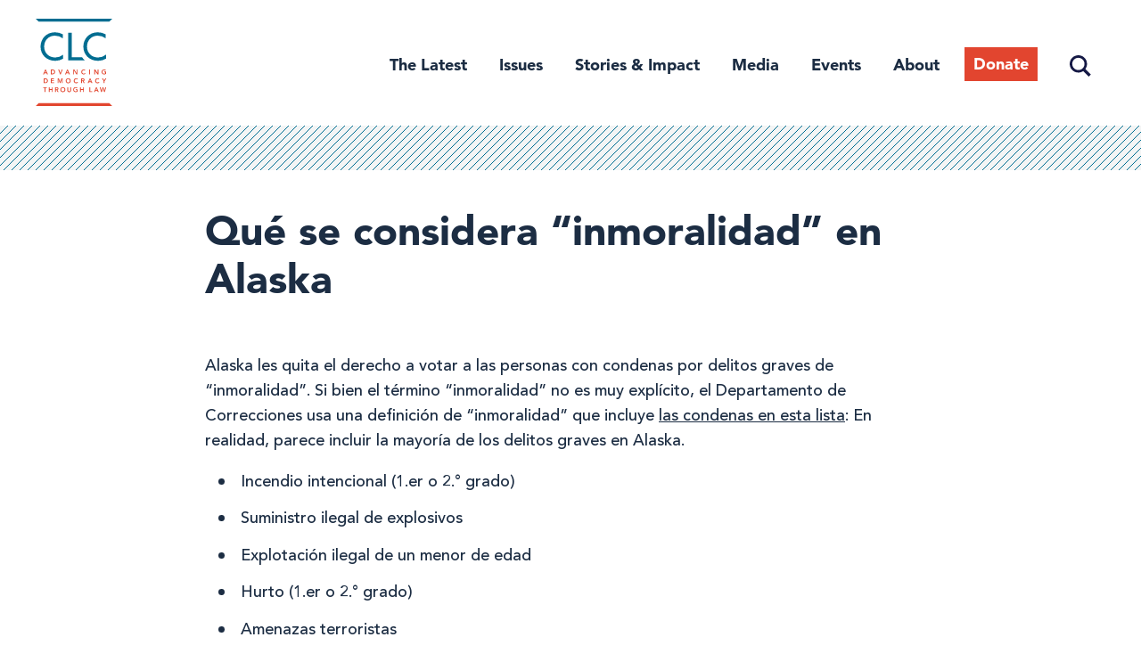

--- FILE ---
content_type: text/html; charset=UTF-8
request_url: https://campaignlegal.org/que-se-considera-inmoralidad-en-alaska
body_size: 13194
content:
<!DOCTYPE html>
<html lang="en" dir="ltr" prefix="content: http://purl.org/rss/1.0/modules/content/  dc: http://purl.org/dc/terms/  foaf: http://xmlns.com/foaf/0.1/  og: http://ogp.me/ns#  rdfs: http://www.w3.org/2000/01/rdf-schema#  schema: http://schema.org/  sioc: http://rdfs.org/sioc/ns#  sioct: http://rdfs.org/sioc/types#  skos: http://www.w3.org/2004/02/skos/core#  xsd: http://www.w3.org/2001/XMLSchema# ">
  <head>
    <meta charset="utf-8" />
<script async src="https://www.googletagmanager.com/gtag/js?id=UA-55386553-1"></script>
<script>window.dataLayer = window.dataLayer || [];function gtag(){dataLayer.push(arguments)};gtag("js", new Date());gtag("set", "developer_id.dMDhkMT", true);gtag("config", "UA-55386553-1", {"groups":"default","site_speed_sample_rate":10,"anonymize_ip":true,"page_placeholder":"PLACEHOLDER_page_path","allow_ad_personalization_signals":false});</script>
<meta name="description" content="Alaska les quita el derecho a votar a las personas con condenas por delitos graves de “inmoralidad”. Si bien el término “inmoralidad” no es muy explícito, el Departamento de Correcciones usa una definición de “inmoralidad” que incluye las condenas en esta lista: En realidad, parece incluir la mayoría de los delitos graves en Alaska. Incendio intencional (1.er o 2.° grado) Suministro ilegal de explosivos Explotación ilegal de un menor de edad Hurto (1.er o 2.° grado) Amenazas terroristas Manipulación de registros públicos (1.er grado) Manipulación de pruebas físicas Manipulación de un testigo (1.er grado) Agresión sexual (1.er, 2.° o 3.er grado) Abuso sexual de un menor de edad (1.er, 2.° o 3.er grado) Conspiración para defraudar Robo por la fuerza (1.er o 2.° grado) Eliminar marcas identificatorias o Posesión ilícita Motín Recibir un soborno como testigo o miembro de un jurado Recibir un soborno Promoción de la prostitución (1.er o 2.° grado) Promoción de juegos con apuestas Promoción del contrabando (1.er grado) Posesión de registros de apuestas Posesión de pornografía infantil Permitir una fuga Perjurio por declaraciones contradictorias Perjurio Presentar un documento falso para ser archivado Asesinato (1.er o 2.° grado) Mala conducta que incluye el uso de una sustancia controlada o una sustancia controlada falsificada (1.er, 2.° 3.er o 4.° grado) Mala conducta de un miembro de un jurado Apropiación indebida de bienes Homicidio culposo Secuestro Manipulación de un jurado Interferencia con actuaciones oficiales Incesto Obstrucción de un proceso penal (1.er grado) Lesionar a un perro policía (1.er grado) Uso fraudulento u obtener una tarjeta de crédito de manera fraudulenta Falsificación (1.er o 2.° grado) Delitos graves relacionados con el título, matrícula, etc. de vehículos automotores Delitos graves relacionados con interferir con la votación, las elecciones o mala conducta del votante Delitos graves relacionados con sustancias controladas falsificadas Falsificación de registros comerciales Extorsión Fuga (1.er, 2.° o 3.er grado)Poner en peligro el bienestar de un menor Distribución de pornografía infantil Defraudación de acreedores Homicidio por negligencia delictiva Uso ilegal de una computadora Simulación delictiva Posesión delictiva de explosivos Posesión delictiva de un dispositivo de falsificación Daños en propiedad ajena (1.er o 2.° grado) Ocultación de mercadería Sobornos comerciales Recibir sobornos comerciales Coerción Robo por allanamiento (1.er o 2.° grado) Soborno Agresión (1.er, 2.° o 3.er grado) Posesión de pornografía infantil Si no sabe de qué delito fue condenado, puede usar esta base de datos para encontrar su condena.  Si fue condenado por un delito que no figura en esta lista y rechazan su inscripción para votar, le pedimos que se comunique con nosotros en restoreyourvote@campaignlegal.org." />
<link rel="canonical" href="https://campaignlegal.org/que-se-considera-inmoralidad-en-alaska" />
<link rel="image_src" href="," />
<meta property="og:site_name" content="Campaign Legal Center" />
<meta property="og:url" content="https://campaignlegal.org/que-se-considera-inmoralidad-en-alaska" />
<meta property="og:title" content="Qué se considera “inmoralidad” en Alaska" />
<meta property="og:description" content="Alaska les quita el derecho a votar a las personas con condenas por delitos graves de “inmoralidad”. Si bien el término “inmoralidad” no es muy explícito, el Departamento de Correcciones usa una definición de “inmoralidad” que incluye las condenas en esta lista: En realidad, parece incluir la mayoría de los delitos graves en Alaska. Incendio intencional (1.er o 2.° grado) Suministro ilegal de explosivos Explotación ilegal de un menor de edad Hurto (1.er o 2.° grado) Amenazas terroristas Manipulación de registros públicos (1.er grado) Manipulación de pruebas físicas Manipulación de un testigo (1.er grado) Agresión sexual (1.er, 2.° o 3.er grado) Abuso sexual de un menor de edad (1.er, 2.° o 3.er grado) Conspiración para defraudar Robo por la fuerza (1.er o 2.° grado) Eliminar marcas identificatorias o Posesión ilícita Motín Recibir un soborno como testigo o miembro de un jurado Recibir un soborno Promoción de la prostitución (1.er o 2.° grado) Promoción de juegos con apuestas Promoción del contrabando (1.er grado) Posesión de registros de apuestas Posesión de pornografía infantil Permitir una fuga Perjurio por declaraciones contradictorias Perjurio Presentar un documento falso para ser archivado Asesinato (1.er o 2.° grado) Mala conducta que incluye el uso de una sustancia controlada o una sustancia controlada falsificada (1.er, 2.° 3.er o 4.° grado) Mala conducta de un miembro de un jurado Apropiación indebida de bienes Homicidio culposo Secuestro Manipulación de un jurado Interferencia con actuaciones oficiales Incesto Obstrucción de un proceso penal (1.er grado) Lesionar a un perro policía (1.er grado) Uso fraudulento u obtener una tarjeta de crédito de manera fraudulenta Falsificación (1.er o 2.° grado) Delitos graves relacionados con el título, matrícula, etc. de vehículos automotores Delitos graves relacionados con interferir con la votación, las elecciones o mala conducta del votante Delitos graves relacionados con sustancias controladas falsificadas Falsificación de registros comerciales Extorsión Fuga (1.er, 2.° o 3.er grado)Poner en peligro el bienestar de un menor Distribución de pornografía infantil Defraudación de acreedores Homicidio por negligencia delictiva Uso ilegal de una computadora Simulación delictiva Posesión delictiva de explosivos Posesión delictiva de un dispositivo de falsificación Daños en propiedad ajena (1.er o 2.° grado) Ocultación de mercadería Sobornos comerciales Recibir sobornos comerciales Coerción Robo por allanamiento (1.er o 2.° grado) Soborno Agresión (1.er, 2.° o 3.er grado) Posesión de pornografía infantil Si no sabe de qué delito fue condenado, puede usar esta base de datos para encontrar su condena.  Si fue condenado por un delito que no figura en esta lista y rechazan su inscripción para votar, le pedimos que se comunique con nosotros en restoreyourvote@campaignlegal.org." />
<meta property="og:image" content="https://campaignlegal.org/sites/default/files/2018-09/clc-tagline-blue-1200x630.jpg" />
<meta name="twitter:card" content="summary_large_image" />
<meta name="twitter:title" content="Qué se considera “inmoralidad” en Alaska" />
<meta name="twitter:description" content="Alaska les quita el derecho a votar a las personas con condenas por delitos graves de “inmoralidad”. Si bien el término “inmoralidad” no es muy explícito, el Departamento de Correcciones usa una definición de “inmoralidad” que incluye las condenas en esta lista: En realidad, parece incluir la mayoría de los delitos graves en Alaska. Incendio intencional (1.er o 2.° grado) Suministro ilegal de explosivos Explotación ilegal de un menor de edad Hurto (1.er o 2.° grado) Amenazas terroristas Manipulación de registros públicos (1.er grado) Manipulación de pruebas físicas Manipulación de un testigo (1.er grado) Agresión sexual (1.er, 2.° o 3.er grado) Abuso sexual de un menor de edad (1.er, 2.° o 3.er grado) Conspiración para defraudar Robo por la fuerza (1.er o 2.° grado) Eliminar marcas identificatorias o Posesión ilícita Motín Recibir un soborno como testigo o miembro de un jurado Recibir un soborno Promoción de la prostitución (1.er o 2.° grado) Promoción de juegos con apuestas Promoción del contrabando (1.er grado) Posesión de registros de apuestas Posesión de pornografía infantil Permitir una fuga Perjurio por declaraciones contradictorias Perjurio Presentar un documento falso para ser archivado Asesinato (1.er o 2.° grado) Mala conducta que incluye el uso de una sustancia controlada o una sustancia controlada falsificada (1.er, 2.° 3.er o 4.° grado) Mala conducta de un miembro de un jurado Apropiación indebida de bienes Homicidio culposo Secuestro Manipulación de un jurado Interferencia con actuaciones oficiales Incesto Obstrucción de un proceso penal (1.er grado) Lesionar a un perro policía (1.er grado) Uso fraudulento u obtener una tarjeta de crédito de manera fraudulenta Falsificación (1.er o 2.° grado) Delitos graves relacionados con el título, matrícula, etc. de vehículos automotores Delitos graves relacionados con interferir con la votación, las elecciones o mala conducta del votante Delitos graves relacionados con sustancias controladas falsificadas Falsificación de registros comerciales Extorsión Fuga (1.er, 2.° o 3.er grado)Poner en peligro el bienestar de un menor Distribución de pornografía infantil Defraudación de acreedores Homicidio por negligencia delictiva Uso ilegal de una computadora Simulación delictiva Posesión delictiva de explosivos Posesión delictiva de un dispositivo de falsificación Daños en propiedad ajena (1.er o 2.° grado) Ocultación de mercadería Sobornos comerciales Recibir sobornos comerciales Coerción Robo por allanamiento (1.er o 2.° grado) Soborno Agresión (1.er, 2.° o 3.er grado) Posesión de pornografía infantil Si no sabe de qué delito fue condenado, puede usar esta base de datos para encontrar su condena.  Si fue condenado por un delito que no figura en esta lista y rechazan su inscripción para votar, le pedimos que se comunique con nosotros en restoreyourvote@campaignlegal.org." />
<meta name="twitter:creator" content="@CampaignLegal" />
<meta name="twitter:image" content="https://campaignlegal.org/sites/default/files/2018-09/clc-tagline-blue-2048x1024.jpg" />
<meta name="Generator" content="Drupal 10 (https://www.drupal.org)" />
<meta name="MobileOptimized" content="width" />
<meta name="HandheldFriendly" content="true" />
<meta name="viewport" content="width=device-width, initial-scale=1.0" />
<script src="https://sky.blackbaudcdn.net/static/og-web-loader/1/main.js" data-envid="p-jnj31PZYYka1LxZI2u6w5g" data-zone="usa"></script>
<link rel="icon" href="/themes/custom/ts_calc/favicon.ico" type="image/vnd.microsoft.icon" />
<script>window.a2a_config=window.a2a_config||{};a2a_config.callbacks=[];a2a_config.overlays=[];a2a_config.templates={};</script>

    <title>Qué se considera “inmoralidad” en Alaska | Campaign Legal Center</title>
    <link rel="stylesheet" media="all" href="/themes/contrib/stable/css/system/components/align.module.css?t9a726" />
<link rel="stylesheet" media="all" href="/themes/contrib/stable/css/system/components/fieldgroup.module.css?t9a726" />
<link rel="stylesheet" media="all" href="/themes/contrib/stable/css/system/components/container-inline.module.css?t9a726" />
<link rel="stylesheet" media="all" href="/themes/contrib/stable/css/system/components/clearfix.module.css?t9a726" />
<link rel="stylesheet" media="all" href="/themes/contrib/stable/css/system/components/details.module.css?t9a726" />
<link rel="stylesheet" media="all" href="/themes/contrib/stable/css/system/components/hidden.module.css?t9a726" />
<link rel="stylesheet" media="all" href="/themes/contrib/stable/css/system/components/item-list.module.css?t9a726" />
<link rel="stylesheet" media="all" href="/themes/contrib/stable/css/system/components/js.module.css?t9a726" />
<link rel="stylesheet" media="all" href="/themes/contrib/stable/css/system/components/nowrap.module.css?t9a726" />
<link rel="stylesheet" media="all" href="/themes/contrib/stable/css/system/components/position-container.module.css?t9a726" />
<link rel="stylesheet" media="all" href="/themes/contrib/stable/css/system/components/reset-appearance.module.css?t9a726" />
<link rel="stylesheet" media="all" href="/themes/contrib/stable/css/system/components/resize.module.css?t9a726" />
<link rel="stylesheet" media="all" href="/themes/contrib/stable/css/system/components/system-status-counter.css?t9a726" />
<link rel="stylesheet" media="all" href="/themes/contrib/stable/css/system/components/system-status-report-counters.css?t9a726" />
<link rel="stylesheet" media="all" href="/themes/contrib/stable/css/system/components/system-status-report-general-info.css?t9a726" />
<link rel="stylesheet" media="all" href="/themes/contrib/stable/css/system/components/tablesort.module.css?t9a726" />
<link rel="stylesheet" media="all" href="/themes/contrib/stable/css/core/components/progress.module.css?t9a726" />
<link rel="stylesheet" media="all" href="/themes/contrib/stable/css/core/components/ajax-progress.module.css?t9a726" />
<link rel="stylesheet" media="all" href="/modules/contrib/jquery_ui/assets/vendor/jquery.ui/themes/base/core.css?t9a726" />
<link rel="stylesheet" media="all" href="/modules/contrib/jquery_ui/assets/vendor/jquery.ui/themes/base/datepicker.css?t9a726" />
<link rel="stylesheet" media="all" href="/modules/contrib/jquery_ui/assets/vendor/jquery.ui/themes/base/accordion.css?t9a726" />
<link rel="stylesheet" media="all" href="/modules/contrib/addtoany/css/addtoany.css?t9a726" />
<link rel="stylesheet" media="all" href="/modules/contrib/captcha/css/captcha.css?t9a726" />
<link rel="stylesheet" media="all" href="/modules/contrib/paragraphs/css/paragraphs.unpublished.css?t9a726" />
<link rel="stylesheet" media="all" href="/modules/contrib/simple_popup_blocks/css/simple_popup_blocks.css?t9a726" />
<link rel="stylesheet" media="all" href="/modules/contrib/jquery_ui/assets/vendor/jquery.ui/themes/base/theme.css?t9a726" />
<link rel="stylesheet" media="all" href="/themes/contrib/stable/css/core/assets/vendor/normalize-css/normalize.css?t9a726" />
<link rel="stylesheet" media="all" href="/themes/contrib/stable/css/core/normalize-fixes.css?t9a726" />
<link rel="stylesheet" media="all" href="/themes/contrib/classy/css/components/action-links.css?t9a726" />
<link rel="stylesheet" media="all" href="/themes/contrib/classy/css/components/breadcrumb.css?t9a726" />
<link rel="stylesheet" media="all" href="/themes/contrib/classy/css/components/button.css?t9a726" />
<link rel="stylesheet" media="all" href="/themes/contrib/classy/css/components/collapse-processed.css?t9a726" />
<link rel="stylesheet" media="all" href="/themes/contrib/classy/css/components/container-inline.css?t9a726" />
<link rel="stylesheet" media="all" href="/themes/contrib/classy/css/components/details.css?t9a726" />
<link rel="stylesheet" media="all" href="/themes/contrib/classy/css/components/exposed-filters.css?t9a726" />
<link rel="stylesheet" media="all" href="/themes/contrib/classy/css/components/field.css?t9a726" />
<link rel="stylesheet" media="all" href="/themes/contrib/classy/css/components/form.css?t9a726" />
<link rel="stylesheet" media="all" href="/themes/contrib/classy/css/components/icons.css?t9a726" />
<link rel="stylesheet" media="all" href="/themes/contrib/classy/css/components/inline-form.css?t9a726" />
<link rel="stylesheet" media="all" href="/themes/contrib/classy/css/components/item-list.css?t9a726" />
<link rel="stylesheet" media="all" href="/themes/contrib/classy/css/components/link.css?t9a726" />
<link rel="stylesheet" media="all" href="/themes/contrib/classy/css/components/links.css?t9a726" />
<link rel="stylesheet" media="all" href="/themes/contrib/classy/css/components/menu.css?t9a726" />
<link rel="stylesheet" media="all" href="/themes/contrib/classy/css/components/more-link.css?t9a726" />
<link rel="stylesheet" media="all" href="/themes/contrib/classy/css/components/pager.css?t9a726" />
<link rel="stylesheet" media="all" href="/themes/contrib/classy/css/components/tabledrag.css?t9a726" />
<link rel="stylesheet" media="all" href="/themes/contrib/classy/css/components/tableselect.css?t9a726" />
<link rel="stylesheet" media="all" href="/themes/contrib/classy/css/components/tablesort.css?t9a726" />
<link rel="stylesheet" media="all" href="/themes/contrib/classy/css/components/tabs.css?t9a726" />
<link rel="stylesheet" media="all" href="/themes/contrib/classy/css/components/textarea.css?t9a726" />
<link rel="stylesheet" media="all" href="/themes/contrib/classy/css/components/ui-dialog.css?t9a726" />
<link rel="stylesheet" media="all" href="/themes/contrib/classy/css/components/messages.css?t9a726" />
<link rel="stylesheet" media="all" href="/themes/contrib/classy/css/components/progress.css?t9a726" />
<link rel="stylesheet" media="all" href="/themes/custom/ts_calc/css/tailwind.css?t9a726" />
<link rel="stylesheet" media="all" href="/themes/custom/ts_calc/css/style.css?t9a726" />

    <script src="https://www.google.com/recaptcha/api.js?hl=en&amp;render=explicit&amp;onload=drupalRecaptchaOnload" async defer></script>

      <link rel="preload" href="https://cloud.typography.com/6817636/7640612/css/fonts.css" as="style" onload="this.rel='stylesheet'">
      <!-- Google Tag Manager -->
      <script>(function(w,d,s,l,i){w[l]=w[l]||[];w[l].push({'gtm.start':
            new Date().getTime(),event:'gtm.js'});var f=d.getElementsByTagName(s)[0],
          j=d.createElement(s),dl=l!='dataLayer'?'&l='+l:'';j.async=true;j.src=
          'https://www.googletagmanager.com/gtm.js?id='+i+dl;f.parentNode.insertBefore(j,f);
        })(window,document,'script','dataLayer','GTM-TXLBNF6');</script>
      <!-- End Google Tag Manager -->
  </head>
  <body class="que-se-considera-inmoralidad-en-alaska path-node page-node-type-page">
  <!-- Google Tag Manager (noscript) -->
  <noscript><iframe src="https://www.googletagmanager.com/ns.html?id=GTM-TXLBNF6"
                    height="0" width="0" style="display:none;visibility:hidden"></iframe></noscript>
  <!-- End Google Tag Manager (noscript) -->
    <a href="#main-content" class="visually-hidden focusable skip-link">
      Skip to main content
    </a>
    
      <div class="dialog-off-canvas-main-canvas" data-off-canvas-main-canvas>
    
<div class="page-max-width">
			<header id="header" class="section-header section header">
			<div class="section-inner">
			  			    	<div class="region region-branding">
	  <div id="block-ts-calc-branding" class="block block-system block-system-branding-block">
  
    
              <a href="/" title="Home" rel="home" class="site-logo">
            <img src="/themes/custom/ts_calc/logo.svg" alt="Home" class="my-0" />
        </a>
                <div class="site-name">
            <a href="/" title="Home" rel="home">Campaign Legal Center</a>
        </div>
        
    <button class="menu-toggle" aria-expanded="false" aria-controls="menu-header">
        <div class="menu-toggle-wrapper">
            <span aria-hidden="false">Main Menu</span>
        </div>
    </button>
</div>

	</div>

			  			  					<nav id="site-navigation" class="site-navigation">
					  					    	<div class="region region-primary-nav">
	  <nav role="navigation" aria-labelledby="block-header-2-menu" id="block-header-2" class="block block-menu navigation menu--header">
            
  <h2 class="visually-hidden" id="block-header-2-menu">Header</h2>
  

        
                    <ul id="menu-header" class="menu">
                      <li class="the-latest menu-item">
        <a href="/latest" title="The Latest" data-drupal-link-system-path="node/6830">The Latest</a>
              </li>
                                    <li class="issues menu-item menu-item--expanded">
        <a href="/issues" class="issues" title="Issues" data-drupal-link-system-path="node/13035">Issues</a>
                                      <ul class="menu">
                      <li class="campaign-finance menu-item">
        <a href="/issues/campaign-finance" data-drupal-link-system-path="node/1">Campaign Finance</a>
              </li>
                      <li class="ethics menu-item">
        <a href="/issues/ethics" title="Ethics" data-drupal-link-system-path="node/2">Ethics</a>
              </li>
                      <li class="redistricting menu-item">
        <a href="/issues/redistricting" title="Redistricting" data-drupal-link-system-path="node/3">Redistricting</a>
              </li>
                      <li class="voting-and-elections menu-item">
        <a href="/issues/voting-and-elections" title="Voting and Elections" data-drupal-link-system-path="node/4">Voting and Elections</a>
              </li>
      </ul>
    
              </li>
                                    <li class="stories--impact menu-item menu-item--expanded">
        <span class="stories and impact" title="Stories &amp; Impact">Stories &amp; Impact</span>
                                      <ul class="menu">
                      <li class="voices-for-democracy menu-item">
        <a href="/stories-impact/voices-democracy" title="Voices for Democracy" data-drupal-link-system-path="node/13044">Voices for Democracy</a>
              </li>
                      <li class="democracy-decoded-podcast menu-item">
        <a href="https://campaignlegal.org/democracy-decoded" title="Democracy Decoded Podcast">Democracy Decoded Podcast</a>
              </li>
                      <li class="our-impact menu-item">
        <a href="/campaign-legal-centers-impact" title="Our Impact" data-drupal-link-system-path="node/13716">Our Impact</a>
              </li>
      </ul>
    
              </li>
                      <li class="media menu-item">
        <a href="/media-center" title="Media Center" data-drupal-link-system-path="node/6822">Media</a>
              </li>
                      <li class="events menu-item">
        <a href="/events" data-drupal-link-system-path="node/13440">Events</a>
              </li>
                                    <li class="about menu-item menu-item--expanded">
        <a href="/about" class="about" title="About" data-drupal-link-system-path="node/6825">About</a>
                                      <ul class="menu">
                      <li class="staff menu-item">
        <a href="/about/staff" title="Staff" data-drupal-link-system-path="node/6823">Staff</a>
              </li>
                      <li class="trustees--advisors menu-item">
        <a href="/about/board" title="Trustees &amp; Advisors" data-drupal-link-system-path="node/6834">Trustees &amp; Advisors</a>
              </li>
                      <li class="careers menu-item">
        <a href="/about/careers" title="Careers" data-drupal-link-system-path="node/6831">Careers</a>
              </li>
                      <li class="mission--vision menu-item">
        <a href="/about-clc/our-mission-and-vision" data-drupal-link-system-path="node/13081">Mission &amp; Vision</a>
              </li>
                      <li class="support-our-work menu-item">
        <a href="/about/support" title="Support Our Work" data-drupal-link-system-path="node/6832">Support Our Work</a>
              </li>
      </ul>
    
              </li>
                      <li class="donate menu-item">
        <a href="https://campaignlegal.org/donate" class="donate" target="_blank" title="Donate">Donate</a>
              </li>
                      <li class="search menu-item">
        <a href="/search" class="search" data-drupal-link-system-path="search">Search</a>
              </li>
      </ul>
    


  </nav>

	</div>

					  					  					    
					  					</nav>
			  			</div>
		</header>
	</div>

<div id="main-content" class="page-max-width section-main-content section">
		  	<div class="region region-banner">
	  <div data-drupal-messages-fallback class="hidden"></div>

	</div>

		<div class="section-content">
				  	<div class="region region-content">
	  <div id="block-ts-calc-content" class="block block-system block-system-main-block">
  
    
      <div data-history-node-id="8640" class="node node--type-page node--view-mode-full ds-1col clearfix" typeof="schema:WebPage">

  

  
      <div class="field field--name-field-page-hero field--type-entity-reference-revisions field--label-hidden field__items">
              <div class="field__item">  <div class="paragraph paragraph--type--hero-basic paragraph--view-mode--default">
          <div class="svg-bar"></div>
      <div class="container">
        <div class="breadcrumb">
          
        </div>
        <h1 class="page-title">
          Qué se considera “inmoralidad” en Alaska
        </h1>
        
      </div>
      </div>
</div>
          </div>
  
<div  class="content-group">
    
<div class="container">
	
            <div class="field field--name-field-page-body field--type-text-long field--label-hidden field__item"><p><span><span><span><span lang="ES-MX"><span><span>Alaska les quita el derecho a votar a las personas con condenas por delitos graves de “inmoralidad”. Si bien el término “inmoralidad” no es muy explícito, el Departamento de Correcciones usa una definición de “inmoralidad” que incluye</span></span></span> <a href="http://www.correct.state.ak.us/pnp/pdf/808.08.pdf"><span><span><span>las condenas en esta </span></span></span></a><a href="http://www.correct.state.ak.us/pnp/pdf/808.08.pdf" target="_blank"><span><span><span>lista</span></span></span></a>:<span lang="ES-MX"><span><span>&nbsp;En realidad, parece incluir la mayoría de los delitos graves en Alaska.</span></span></span></span></span></span></p>

<ul>
	<li><span><span><span><span lang="ES-MX"><span><span>Incendio intencional (1.er o 2.° grado)</span></span></span></span></span></span></li>
	<li><span><span><span><span lang="ES-MX"><span><span>Suministro ilegal de explosivos</span></span></span></span></span></span></li>
	<li><span><span><span><span lang="ES-MX"><span><span>Explotación ilegal de un menor de edad</span></span></span></span></span></span></li>
	<li><span><span><span><span lang="ES-MX"><span><span>Hurto (1.er o 2.° grado)</span></span></span></span></span></span></li>
	<li><span><span><span><span lang="ES-MX"><span><span>Amenazas terroristas</span></span></span></span></span></span></li>
	<li><span><span><span><span lang="ES-MX"><span><span>Manipulación de registros públicos (1.er grado)</span></span></span></span></span></span></li>
	<li><span><span><span><span lang="ES-MX"><span><span>Manipulación de pruebas físicas</span></span></span></span></span></span></li>
	<li><span><span><span><span lang="ES-MX"><span><span>Manipulación de un testigo (1.er grado)</span></span></span></span></span></span></li>
	<li><span><span><span><span lang="ES-MX"><span><span>Agresión sexual (1.er, 2.° o 3.er grado)</span></span></span></span></span></span></li>
	<li><span><span><span><span lang="ES-MX"><span><span>Abuso sexual de un menor de edad (1.er, 2.° o 3.er grado)</span></span></span></span></span></span></li>
	<li><span><span><span><span lang="ES-MX"><span><span>Conspiración para defraudar</span></span></span></span></span></span></li>
	<li><span><span><span><span lang="ES-MX"><span><span>Robo por la fuerza (1.er o 2.° grado)</span></span></span></span></span></span></li>
	<li><span><span><span><span lang="ES-MX"><span><span>Eliminar marcas identificatorias o Posesión ilícita</span></span></span></span></span></span></li>
	<li><span><span><span><span lang="ES-MX"><span><span>Motín</span></span></span></span></span></span></li>
	<li><span><span><span><span lang="ES-MX"><span><span>Recibir un soborno como testigo o miembro de un jurado</span></span></span></span></span></span></li>
	<li><span><span><span><span lang="ES-MX"><span><span>Recibir un soborno</span></span></span></span></span></span></li>
	<li><span><span><span><span lang="ES-MX"><span><span>Promoción de la prostitución (1.er o 2.° grado)</span></span></span></span></span></span></li>
	<li><span><span><span><span lang="ES-MX"><span><span>Promoción de juegos con apuestas</span></span></span></span></span></span></li>
	<li><span><span><span><span lang="ES-MX"><span><span>Promoción del contrabando (1.er grado)</span></span></span></span></span></span></li>
	<li><span><span><span><span lang="ES-MX"><span><span>Posesión de registros de apuestas</span></span></span></span></span></span></li>
	<li><span><span><span><span lang="ES-MX"><span><span>Posesión de pornografía infantil</span></span></span></span></span></span></li>
	<li><span><span><span><span lang="ES-MX"><span><span>Permitir una fuga</span></span></span></span></span></span></li>
	<li><span><span><span><span lang="ES-MX"><span><span>Perjurio por declaraciones contradictorias</span></span></span></span></span></span></li>
	<li><span><span><span><span lang="ES-MX"><span><span>Perjurio</span></span></span></span></span></span></li>
	<li><span><span><span><span lang="ES-MX"><span><span>Presentar un documento falso para ser archivado</span></span></span></span></span></span></li>
	<li><span><span><span><span lang="ES-MX"><span><span>Asesinato (1.er o 2.° grado)</span></span></span></span></span></span></li>
	<li><span><span><span><span lang="ES-MX"><span><span>Mala conducta que incluye el uso de una sustancia controlada o una sustancia controlada falsificada (1.er, 2.° 3.er o 4.° grado)</span></span></span></span></span></span></li>
	<li><span><span><span><span lang="ES-MX"><span><span>Mala conducta de un miembro de un jurado</span></span></span></span></span></span></li>
	<li><span><span><span><span lang="ES-MX"><span><span>Apropiación indebida de bienes</span></span></span></span></span></span></li>
	<li><span><span><span><span lang="ES-MX"><span><span>Homicidio culposo</span></span></span></span></span></span></li>
	<li><span><span><span><span lang="ES-MX"><span><span>Secuestro</span></span></span></span></span></span></li>
	<li><span><span><span><span lang="ES-MX"><span><span>Manipulación de un jurado</span></span></span></span></span></span></li>
	<li><span><span><span><span lang="ES-MX"><span><span>Interferencia con actuaciones oficiales</span></span></span></span></span></span></li>
	<li><span><span><span><span lang="ES-MX"><span><span>Incesto</span></span></span></span></span></span></li>
	<li><span><span><span><span lang="ES-MX"><span><span>Obstrucción de un proceso penal (1.er grado)</span></span></span></span></span></span></li>
	<li><span><span><span><span lang="ES-MX"><span><span>Lesionar a un perro policía (1.er grado)</span></span></span></span></span></span></li>
	<li><span><span><span><span lang="ES-MX"><span><span>Uso fraudulento u obtener una tarjeta de crédito de manera fraudulenta</span></span></span></span></span></span></li>
	<li><span><span><span><span lang="ES-MX"><span><span>Falsificación (1.er o 2.° grado)</span></span></span></span></span></span></li>
	<li><span><span><span><span lang="ES-MX"><span><span>Delitos graves relacionados con el título, matrícula, etc. de vehículos automotores </span></span></span></span></span></span></li>
	<li><span><span><span><span lang="ES-MX"><span><span>Delitos graves relacionados con interferir con la votación, las elecciones o mala conducta del votante</span></span></span></span></span></span></li>
	<li><span><span><span><span lang="ES-MX"><span><span>Delitos graves relacionados con sustancias controladas falsificadas</span></span></span></span></span></span></li>
	<li><span><span><span><span lang="ES-MX"><span><span>Falsificación de registros comerciales</span></span></span></span></span></span></li>
	<li><span><span><span><span lang="ES-MX"><span><span>Extorsión</span></span></span></span></span></span></li>
	<li><span><span><span><span lang="ES-MX"><span><span>Fuga (1.er, 2.° o 3.er grado)</span></span></span></span></span></span><span><span><span><span lang="ES-MX"><span><span>Poner en peligro el bienestar de un menor</span></span></span></span></span></span></li>
	<li><span><span><span><span lang="ES-MX"><span><span>Distribución de pornografía infantil</span></span></span></span></span></span></li>
	<li><span><span><span><span lang="ES-MX"><span><span>Defraudación de acreedores</span></span></span></span></span></span></li>
	<li><span><span><span><span lang="ES-MX"><span><span>Homicidio por negligencia delictiva</span></span></span></span></span></span></li>
	<li><span><span><span><span lang="ES-MX"><span><span>Uso ilegal de una computadora</span></span></span></span></span></span></li>
	<li><span><span><span><span lang="ES-MX"><span><span>Simulación delictiva</span></span></span></span></span></span></li>
	<li><span><span><span><span lang="ES-MX"><span><span>Posesión delictiva de explosivos</span></span></span></span></span></span></li>
	<li><span><span><span><span lang="ES-MX"><span><span>Posesión delictiva de un dispositivo de falsificación</span></span></span></span></span></span></li>
	<li><span><span><span><span lang="ES-MX"><span><span>Daños en propiedad ajena (1.er o 2.° grado)</span></span></span></span></span></span></li>
	<li><span><span><span><span lang="ES-MX"><span><span>Ocultación de mercadería</span></span></span></span></span></span></li>
	<li><span><span><span><span lang="ES-MX"><span><span>Sobornos comerciales</span></span></span></span></span></span></li>
	<li><span><span><span><span lang="ES-MX"><span><span>Recibir sobornos comerciales</span></span></span></span></span></span></li>
	<li><span><span><span><span lang="ES-MX"><span><span>Coerción</span></span></span></span></span></span></li>
	<li><span><span><span><span lang="ES-MX"><span><span>Robo por allanamiento (1.er o 2.° grado)</span></span></span></span></span></span></li>
	<li><span><span><span><span lang="ES-MX"><span><span>Soborno</span></span></span></span></span></span></li>
	<li><span><span><span><span lang="ES-MX"><span><span>Agresión (1.er, 2.° o 3.er grado)</span></span></span></span></span></span></li>
	<li><span lang="ES-MX"><span><span>Posesión de pornografía infantil</span></span></span></li>
</ul>

<p><span><span><span><span lang="ES-MX"><span><span>Si no sabe de qué delito fue condenado, puede usar esta&nbsp;</span></span></span><span><span><span><a href="https://records.courts.alaska.gov/eaccess/home.page.5">base de datos para </a></span></span></span><a href="https://records.courts.alaska.gov/eaccess/home.page.5"><span><span><span>encontrar</span></span></span></a><span lang="ES-MX"><span><span>&nbsp;su condena.&nbsp;</span></span></span></span></span></span></p>

<p><span><span><span><span lang="ES-MX"><span><span>Si fue condenado por un delito que no figura en esta lista y rechazan su inscripción para votar, le pedimos que se comunique con nosotros en </span></span></span><a href="/cdn-cgi/l/email-protection#a4d6c1d7d0cbd6c1ddcbd1d6d2cbd0c1e4c7c5c9d4c5cdc3cac8c1c3c5c88acbd6c3"><span><span><span>restoreyourvote</span></span></span></a><a href="/cdn-cgi/l/email-protection#57253224233825322e382225213823321734363a27363e30393b3230363b79382530"><span><span><span>@campaignlegal.org</span></span></span></a><span lang="ES-MX"><span><span>.</span></span></span></span></span></span></p>
</div>
      
</div>
  </div>

</div>


  </div>

	</div>

					</div>
		  	<div class="region region-content-footer">
	  <div class="mailchimp-signup-subscribe-form block block-mailchimp-signup block-mailchimp-signup-subscribe-blockmodal" data-drupal-selector="mailchimp-signup-subscribe-block-modal-form" id="block-mailchimpsubscriptionformclcsubscribers">
  
      <h2>Stay up to date on democracy</h2>
    
      <div id="mailchimp-signup-subscribe-block-modal-form-wrapper"><form action="/que-se-considera-inmoralidad-en-alaska" method="post" id="mailchimp-signup-subscribe-block-modal-form" accept-charset="UTF-8">
  <div id="mailchimp-response-mailchimp_signup_subscribe_block_modal_form-wrapper"></div><div id="mailchimp-newsletter-2453cd4163-mergefields" class="mailchimp-newsletter-mergefields"><div class="js-form-item form-item js-form-type-email form-type-email js-form-item-mergevars-email form-item-mergevars-email">
      <label for="edit-mergevars-email" class="js-form-required form-required">Email Address</label>
        <input autocomplete="email" data-drupal-selector="edit-mergevars-email" type="email" id="edit-mergevars-email" name="mergevars[EMAIL]" value="" size="25" maxlength="254" class="form-email required" required="required" aria-required="true" />

        </div>
<div class="js-form-item form-item js-form-type-textfield form-type-textfield js-form-item-mergevars-fname form-item-mergevars-fname">
      <label for="edit-mergevars-fname">First Name</label>
        <input data-drupal-selector="edit-mergevars-fname" type="text" id="edit-mergevars-fname" name="mergevars[FNAME]" value="" size="25" maxlength="128" class="form-text" />

        </div>
<div class="js-form-item form-item js-form-type-textfield form-type-textfield js-form-item-mergevars-lname form-item-mergevars-lname">
      <label for="edit-mergevars-lname">Last Name</label>
        <input data-drupal-selector="edit-mergevars-lname" type="text" id="edit-mergevars-lname" name="mergevars[LNAME]" value="" size="25" maxlength="128" class="form-text" />

        </div>
</div><input autocomplete="off" data-drupal-selector="form-h9bhjxtkv4fawp0t3wtt0alaaoqs9cnt6qaddzedwk4" type="hidden" name="form_build_id" value="form-H9bHJxTkv4fAWp0T3wtt0aLAAOQs9cnT6QadDZEdwK4" />
<input data-drupal-selector="edit-mailchimp-signup-subscribe-block-modal-form" type="hidden" name="form_id" value="mailchimp_signup_subscribe_block_modal_form" />


                    <fieldset  data-drupal-selector="edit-captcha" class="captcha captcha-type-challenge--recaptcha">
          <legend class="captcha__title js-form-required form-required">
            CAPTCHA
          </legend>
                  <div class="captcha__element">
            <input data-drupal-selector="edit-captcha-sid" type="hidden" name="captcha_sid" value="33455052" />
<input data-drupal-selector="edit-captcha-token" type="hidden" name="captcha_token" value="Fjhj-ccQOqFaapxbhl3ZKo-QAzak0DuVzscrIh1k7Lc" />
<input data-drupal-selector="edit-captcha-response" type="hidden" name="captcha_response" value="" />
<div class="g-recaptcha" data-sitekey="6Lc4zV8UAAAAANgnQ3sxGZGPXEaCvApmlIgaxfvB" data-theme="light" data-type="image"></div><input data-drupal-selector="edit-captcha-cacheable" type="hidden" name="captcha_cacheable" value="1" />

          </div>
                          </fieldset>
            <div data-drupal-selector="edit-actions" class="form-actions js-form-wrapper form-wrapper" id="edit-actions"><input data-drupal-selector="mailchimp-signup-subscribe-block-modal-form-wrapper-edit-submit" type="submit" id="mailchimp-signup-subscribe-block-modal-form-wrapper-edit-submit" name="op" value="Subscribe" class="button js-form-submit form-submit" />
</div>

</form>
</div>
  </div>




<div class="mailchimp-signup-subscribe-form block block-mailchimp-signup block-mailchimp-signup-subscribe-blockstay-up-to-date page-max-width bg-blue-600 font-serif text-gray-200 py-lg" data-drupal-selector="mailchimp-signup-subscribe-block-stay-up-to-date-form-1" id="block-mailchimpsubscriptionformstayuptodate">
  <div class="section-inner">
  
      <h2 class="text-gray-200 font-sans-serif-bold text-h4 leading-tight md:mb-0">
      Stay up to date. Get the latest from CLC in your inbox.
    </h2>
        <div id="mailchimp-signup-subscribe-block-stay-up-to-date-form-1-wrapper">
<form action="/que-se-considera-inmoralidad-en-alaska" method="post" id="stay-up-to-date" accept-charset="UTF-8" class="flex flex-col flex-wrap md:flex-row md:items-end">
  <div id="mailchimp-response-mailchimp_signup_subscribe_block_stay_up_to_date_form_1-wrapper"></div><div id="mailchimp-newsletter-2453cd4163-mergefields" class="mailchimp-newsletter-mergefields"><div class="js-form-item form-item js-form-type-email form-type-email js-form-item-mergevars-email form-item-mergevars-email">
      <label for="edit-mergevars-email--2" class="js-form-required form-required">Email</label>
        <input autocomplete="email" data-drupal-selector="edit-mergevars-email" type="email" id="edit-mergevars-email--2" name="mergevars[EMAIL]" value="" size="25" maxlength="254" class="form-email required" required="required" aria-required="true" />

        </div>
<div class="js-form-item form-item js-form-type-textfield form-type-textfield js-form-item-mergevars-fname form-item-mergevars-fname">
      <label for="edit-mergevars-fname--2">First Name</label>
        <input data-drupal-selector="edit-mergevars-fname" type="text" id="edit-mergevars-fname--2" name="mergevars[FNAME]" value="" size="25" maxlength="128" class="form-text" />

        </div>
<div class="js-form-item form-item js-form-type-textfield form-type-textfield js-form-item-mergevars-lname form-item-mergevars-lname">
      <label for="edit-mergevars-lname--2">Last Name</label>
        <input data-drupal-selector="edit-mergevars-lname" type="text" id="edit-mergevars-lname--2" name="mergevars[LNAME]" value="" size="25" maxlength="128" class="form-text" />

        </div>
</div><input autocomplete="off" data-drupal-selector="form-cs6lljmoprc85gw80kekwhaegjolmdyd-uluewrl2tm" type="hidden" name="form_build_id" value="form-CS6LLJMoprc85GW80KekWHAeGJOLmDYd-uLueWRl2tM" />
<input data-drupal-selector="edit-mailchimp-signup-subscribe-block-stay-up-to-date-form-1" type="hidden" name="form_id" value="mailchimp_signup_subscribe_block_stay_up_to_date_form_1" />
<div data-drupal-selector="edit-actions" class="form-actions js-form-wrapper form-wrapper" id="edit-actions--2"><input data-drupal-selector="mailchimp-signup-subscribe-block-stay-up-to-date-form-1-wrapper-edit-submit" type="submit" id="mailchimp-signup-subscribe-block-stay-up-to-date-form-1-wrapper-edit-submit" name="op" value="Subscribe" class="button js-form-submit form-submit" />
</div>

</form>
</div>
    </div>
</div>

	</div>

	</div>

  <footer id="page-footer" class="page-max-width section-footer section text-md bg-gray-200 py-lg md:pt-xl lg:pt-2xl">
    <div class="flex flex-col gap-lg md:flex-row md:flex-wrap lg:flex-no-wrap lg:gap-xl xl:gap-2xl section-inner">
            <div id="block-sitebranding" class="block block-system block-system-branding-block">
  
    
        <a href="/" rel="home" class="site-logo">
      <img src="/themes/custom/ts_calc/logo.svg" alt="Home" />
    </a>
      </div>

      <div class="flex flex-col lg:flex-grow">
        <div id="block-addressblock" class="block block-calc-blocks block-address-block">
  
    
      <p>Campaign Legal Center<br />
1101 14th St. NW, Suite 400<br />
Washington, DC 20005</p>

  </div>

        <nav role="navigation" aria-labelledby="block-footerdonate-menu" id="block-footerdonate" class="block block-menu navigation menu--footer-donate">
            
  <h2 class="visually-hidden" id="block-footerdonate-menu">Footer: Donate</h2>
  

        
              <ul class="menu">
                    <li class="menu-item">
        <a href="/donate" class="donate-footer" data-drupal-link-system-path="node/12596">Donate</a>
              </li>
        </ul>
  


  </nav>

      </div>
      <div class="flex flex-col gap-lg md:flex-row md:w-full lg:w-auto lg:gap-xl lg:flex-grow">
                <nav role="navigation" aria-labelledby="block-ts-calc-footer-menu" id="block-ts-calc-footer" class="block block-menu navigation menu--footer">
            
  <h2 class="visually-hidden" id="block-ts-calc-footer-menu">Footer menu</h2>
  

        
              <ul class="menu flex flex-col gap-base font-sans-serif-bold md:flex-row lg:gap-xl">
                    <li class="menu-item menu-item--expanded flex-grow">
        <a href="/about" title="About CLC" data-drupal-link-system-path="node/6825">About</a>
                                <ul class="menu">
                    <li class="menu-item font-sans-serif">
        <a href="/about/staff" data-drupal-link-system-path="node/6823">Staff &amp; Advisors</a>
              </li>
                <li class="menu-item font-sans-serif">
        <a href="/about/careers" title="Careers" data-drupal-link-system-path="node/6831">Careers</a>
              </li>
        </ul>
  
              </li>
                <li class="menu-item menu-item--expanded flex-grow">
        <span title="Support CLC">Our work</span>
                                <ul class="menu">
                    <li class="menu-item font-sans-serif">
        <a href="/issues" data-drupal-link-system-path="node/13035">Issues</a>
              </li>
                <li class="menu-item font-sans-serif">
        <a href="/stories-impact/voices-democracy" data-drupal-link-system-path="node/13044">Stories &amp; Impact</a>
              </li>
                <li class="menu-item font-sans-serif">
        <a href="/media-center" data-drupal-link-system-path="node/6822">Media</a>
              </li>
                <li class="menu-item font-sans-serif">
        <a href="/democracyu/research-and-analysis" data-drupal-link-system-path="node/14195">Research &amp; Analysis</a>
              </li>
        </ul>
  
              </li>
        </ul>
  


  </nav>

        <div class="flex flex-col gap-lg">
                    
          <nav role="navigation" aria-labelledby="block-footersocial-menu" id="block-footersocial" class="block block-menu navigation menu--footer-social">
            
  <h2 class="visually-hidden" id="block-footersocial-menu">Footer Social</h2>
  

        
        <ul class="social-menu flex gap-base">
          <li class="menu-item">
        <a href="https://www.facebook.com/CampaignLegalCenter">
          <span class="visually-hidden">Facebook</span>
                  <svg width="36" height="36" viewBox="0 0 48 48" fill="currentColor" xmlns="http://www.w3.org/2000/svg">
            <path d="M48 24C48 10.7452 37.2548 0 24 0C10.7452 0 0 10.7452 0 24C0 35.9789 8.77641 45.908 20.25 47.7084V30.9375H14.1562V24H20.25V18.7125C20.25 12.6975 23.8331 9.375 29.3152 9.375C31.9402 9.375 34.6875 9.84375 34.6875 9.84375V15.75H31.6613C28.68 15.75 27.75 17.6002 27.75 19.5V24H34.4062L33.3422 30.9375H27.75V47.7084C39.2236 45.908 48 35.9789 48 24Z"/>
          </svg>
                  </a>
      </li>
          <li class="menu-item">
        <a href="https://www.instagram.com/campaignlegal">
          <span class="visually-hidden">Instagram</span>
                  <svg width="36" height="36" viewBox="0 0 48 48" fill="currentColor" xmlns="http://www.w3.org/2000/svg">
            <path d="M24 4.32187C30.4125 4.32187 31.1719 4.35 33.6938 4.4625C36.0375 4.56562 37.3031 4.95938 38.1469 5.2875C39.2625 5.71875 40.0688 6.24375 40.9031 7.07812C41.7469 7.92188 42.2625 8.71875 42.6938 9.83438C43.0219 10.6781 43.4156 11.9531 43.5188 14.2875C43.6313 16.8187 43.6594 17.5781 43.6594 23.9813C43.6594 30.3938 43.6313 31.1531 43.5188 33.675C43.4156 36.0188 43.0219 37.2844 42.6938 38.1281C42.2625 39.2438 41.7375 40.05 40.9031 40.8844C40.0594 41.7281 39.2625 42.2438 38.1469 42.675C37.3031 43.0031 36.0281 43.3969 33.6938 43.5C31.1625 43.6125 30.4031 43.6406 24 43.6406C17.5875 43.6406 16.8281 43.6125 14.3063 43.5C11.9625 43.3969 10.6969 43.0031 9.85313 42.675C8.7375 42.2438 7.93125 41.7188 7.09688 40.8844C6.25313 40.0406 5.7375 39.2438 5.30625 38.1281C4.97813 37.2844 4.58438 36.0094 4.48125 33.675C4.36875 31.1438 4.34063 30.3844 4.34063 23.9813C4.34063 17.5688 4.36875 16.8094 4.48125 14.2875C4.58438 11.9437 4.97813 10.6781 5.30625 9.83438C5.7375 8.71875 6.2625 7.9125 7.09688 7.07812C7.94063 6.23438 8.7375 5.71875 9.85313 5.2875C10.6969 4.95938 11.9719 4.56562 14.3063 4.4625C16.8281 4.35 17.5875 4.32187 24 4.32187ZM24 0C17.4844 0 16.6688 0.028125 14.1094 0.140625C11.5594 0.253125 9.80625 0.665625 8.2875 1.25625C6.70313 1.875 5.3625 2.69062 4.03125 4.03125C2.69063 5.3625 1.875 6.70313 1.25625 8.27813C0.665625 9.80625 0.253125 11.55 0.140625 14.1C0.028125 16.6687 0 17.4844 0 24C0 30.5156 0.028125 31.3313 0.140625 33.8906C0.253125 36.4406 0.665625 38.1938 1.25625 39.7125C1.875 41.2969 2.69063 42.6375 4.03125 43.9688C5.3625 45.3 6.70313 46.125 8.27813 46.7344C9.80625 47.325 11.55 47.7375 14.1 47.85C16.6594 47.9625 17.475 47.9906 23.9906 47.9906C30.5063 47.9906 31.3219 47.9625 33.8813 47.85C36.4313 47.7375 38.1844 47.325 39.7031 46.7344C41.2781 46.125 42.6188 45.3 43.95 43.9688C45.2813 42.6375 46.1063 41.2969 46.7156 39.7219C47.3063 38.1938 47.7188 36.45 47.8313 33.9C47.9438 31.3406 47.9719 30.525 47.9719 24.0094C47.9719 17.4938 47.9438 16.6781 47.8313 14.1188C47.7188 11.5688 47.3063 9.81563 46.7156 8.29688C46.125 6.70312 45.3094 5.3625 43.9688 4.03125C42.6375 2.7 41.2969 1.875 39.7219 1.26562C38.1938 0.675 36.45 0.2625 33.9 0.15C31.3313 0.028125 30.5156 0 24 0Z"/>
            <path d="M24 11.6719C17.1938 11.6719 11.6719 17.1938 11.6719 24C11.6719 30.8062 17.1938 36.3281 24 36.3281C30.8062 36.3281 36.3281 30.8062 36.3281 24C36.3281 17.1938 30.8062 11.6719 24 11.6719ZM24 31.9969C19.5844 31.9969 16.0031 28.4156 16.0031 24C16.0031 19.5844 19.5844 16.0031 24 16.0031C28.4156 16.0031 31.9969 19.5844 31.9969 24C31.9969 28.4156 28.4156 31.9969 24 31.9969Z"/>
            <path d="M39.6937 11.1843C39.6937 12.778 38.4 14.0624 36.8156 14.0624C35.2219 14.0624 33.9375 12.7687 33.9375 11.1843C33.9375 9.59053 35.2313 8.30615 36.8156 8.30615C38.4 8.30615 39.6937 9.5999 39.6937 11.1843Z"/>
          </svg>
                  </a>
      </li>
          <li class="menu-item">
        <a href="https://twitter.com/campaignlegal">
          <span class="visually-hidden">Twitter</span>
                  <svg width="1200" height="1227" viewBox="0 0 1200 1227" fill="currentColor"  xmlns="http://www.w3.org/2000/svg" class="x-icon">
            <path d="M714.163 519.284L1160.89 0H1055.03L667.137 450.887L357.328 0H0L468.492 681.821L0 1226.37H105.866L515.491 750.218L842.672 1226.37H1200L714.137 519.284H714.163ZM569.165 687.828L521.697 619.934L144.011 79.6944H306.615L611.412 515.685L658.88 583.579L1055.08 1150.3H892.476L569.165 687.854V687.828Z"/>
          </svg>

                  </a>
      </li>
          <li class="menu-item">
        <a href="https://www.youtube.com/CampaignLegalCenter">
          <span class="visually-hidden">YouTube</span>
                  <svg width="36" height="36" viewBox="0 0 48 48" fill="currentColor" xmlns="http://www.w3.org/2000/svg">
            <path d="M47.5219 14.4001C47.5219 14.4001 47.0531 11.0907 45.6094 9.6376C43.7812 7.7251 41.7375 7.71572 40.8 7.60322C34.0875 7.11572 24.0094 7.11572 24.0094 7.11572H23.9906C23.9906 7.11572 13.9125 7.11572 7.2 7.60322C6.2625 7.71572 4.21875 7.7251 2.39062 9.6376C0.946875 11.0907 0.4875 14.4001 0.4875 14.4001C0.4875 14.4001 0 18.2907 0 22.172V25.8095C0 29.6907 0.478125 33.5813 0.478125 33.5813C0.478125 33.5813 0.946875 36.8907 2.38125 38.3438C4.20937 40.2563 6.60938 40.1907 7.67813 40.397C11.5219 40.7626 24 40.8751 24 40.8751C24 40.8751 34.0875 40.8563 40.8 40.3782C41.7375 40.2657 43.7812 40.2563 45.6094 38.3438C47.0531 36.8907 47.5219 33.5813 47.5219 33.5813C47.5219 33.5813 48 29.7001 48 25.8095V22.172C48 18.2907 47.5219 14.4001 47.5219 14.4001ZM19.0406 30.2251V16.7345L32.0062 23.5032L19.0406 30.2251Z"/>
          </svg>
                  </a>
      </li>
          <li class="menu-item">
        <a href="https://www.linkedin.com/company/campaignlegalcenter">
          <span class="visually-hidden">Linkedin</span>
                  <svg width="36" height="36" viewBox="0 0 48 48" fill="currentColor" xmlns="http://www.w3.org/2000/svg">
            <path d="M44.4469 0H3.54375C1.58437 0 0 1.54688 0 3.45938V44.5312C0 46.4437 1.58437 48 3.54375 48H44.4469C46.4063 48 48 46.4438 48 44.5406V3.45938C48 1.54688 46.4063 0 44.4469 0ZM14.2406 40.9031H7.11563V17.9906H14.2406V40.9031ZM10.6781 14.8688C8.39063 14.8688 6.54375 13.0219 6.54375 10.7437C6.54375 8.46562 8.39063 6.61875 10.6781 6.61875C12.9563 6.61875 14.8031 8.46562 14.8031 10.7437C14.8031 13.0125 12.9563 14.8688 10.6781 14.8688ZM40.9031 40.9031H33.7875V29.7656C33.7875 27.1125 33.7406 23.6906 30.0844 23.6906C26.3812 23.6906 25.8187 26.5875 25.8187 29.5781V40.9031H18.7125V17.9906H25.5375V21.1219H25.6312C26.5781 19.3219 28.9031 17.4188 32.3625 17.4188C39.5719 17.4188 40.9031 22.1625 40.9031 28.3313V40.9031V40.9031Z"/>
          </svg>
                  </a>
      </li>
          <li class="menu-item">
        <a href="https://www.tiktok.com/@campaignlegal">
          <span class="visually-hidden"></span>
                  <svg width="30" height="36" viewBox="0 0 22 26" fill="currentColor" xmlns="http://www.w3.org/2000/svg">
            <path d="M22 6.05335V10.3623C21.2351 10.2888 20.2412 10.1177 19.1418 9.72116C17.7062 9.20312 16.6376 8.49485 15.9377 7.94643V16.6555L15.9198 16.6283C15.9312 16.801 15.9377 16.9768 15.9377 17.1543C15.9377 21.4793 12.3633 25 7.96885 25C3.57437 25 0 21.4793 0 17.1543C0 12.8294 3.57437 9.30707 7.96885 9.30707C8.3992 9.30707 8.82144 9.34063 9.23393 9.40618V13.6528C8.83768 13.5137 8.41219 13.4385 7.96885 13.4385C5.88854 13.4385 4.19473 15.1046 4.19473 17.1543C4.19473 19.2041 5.88854 20.8701 7.96885 20.8701C10.0492 20.8701 11.743 19.2025 11.743 17.1543C11.743 17.0776 11.7413 17.0008 11.7365 16.9241V0H16.1098C16.1261 0.364543 16.1407 0.732301 16.1569 1.09684C16.1862 1.81474 16.446 2.50387 16.8991 3.06827C17.4301 3.7318 18.2145 4.50243 19.3156 5.11799C20.3468 5.69199 21.3147 5.93983 22 6.05655V6.05335Z"/>
          </svg>
                  </a>
      </li>
          <li class="menu-item">
        <a href="https://bsky.app/profile/campaignlegal.org">
          <span class="visually-hidden"></span>
                  <svg fill="currentColor" height="36" width="36" viewBox="0 0 28 24"  xmlns="http://www.w3.org/2000/svg">
            <path d="m6.06944 1.68271c3.20994 2.44414 6.66316 7.3992 7.93056 10.05829v7.0233c0-.1495-.0569.0194-.1794.3834-.6615 1.9705-3.2454 9.6611-9.15379 3.513-3.11106-3.2371-1.67081-6.4741 3.99219-7.4514-3.23969.5589-6.88187-.3649-7.881125-3.9866-.287875-1.0419-.777875-7.45935-.777875-8.3261 0-4.3417 3.75331-2.9770122 6.06944-1.21389zm15.86116 0c-3.21 2.44414-6.6632 7.3992-7.9306 10.05829v7.0233c0-.1495.0569.0194.1794.3834.6615 1.9705 3.2453 9.6611 9.1538 3.513 3.1111-3.2371 1.6708-6.4741-3.9922-7.4514 3.2397.5589 6.8819-.3649 7.8811-3.9866.2879-1.0419.7779-7.45935.7779-8.3261 0-4.3417-3.7529-2.9770122-6.0694-1.21389z"/>
          </svg>
                  </a>
      </li>
        </ul>
  


  </nav>

        </div>
      </div>
    </div>
    <div class="w-full mr-auto mt-xl section-inner">
      <div id="block-copyright-block" class="block block-calc-blocks block-copyright-block">
  
    
      &copy; Campaign Legal Center 2026 | Registered 501(c)(3) EIN: 04-3608387 | <a href="/website-privacy-policy">Privacy Policy</a>
  </div>

    </div>

    
  </footer>


  </div>

    
    <script data-cfasync="false" src="/cdn-cgi/scripts/5c5dd728/cloudflare-static/email-decode.min.js"></script><script type="application/json" data-drupal-selector="drupal-settings-json">{"path":{"baseUrl":"\/","pathPrefix":"","currentPath":"node\/8640","currentPathIsAdmin":false,"isFront":false,"currentLanguage":"en"},"pluralDelimiter":"\u0003","suppressDeprecationErrors":true,"ajaxPageState":{"libraries":"[base64]","theme":"ts_calc","theme_token":null},"ajaxTrustedUrl":{"form_action_p_pvdeGsVG5zNF_XLGPTvYSKCf43t8qZYSwcfZl2uzM":true,"\/que-se-considera-inmoralidad-en-alaska?ajax_form=1":true},"google_analytics":{"account":"UA-55386553-1","trackOutbound":true,"trackMailto":true,"trackTel":true,"trackDownload":true,"trackDownloadExtensions":"7z|aac|arc|arj|asf|asx|avi|bin|csv|doc(x|m)?|dot(x|m)?|exe|flv|gif|gz|gzip|hqx|jar|jpe?g|js|mp(2|3|4|e?g)|mov(ie)?|msi|msp|pdf|phps|png|ppt(x|m)?|pot(x|m)?|pps(x|m)?|ppam|sld(x|m)?|thmx|qtm?|ra(m|r)?|sea|sit|tar|tgz|torrent|txt|wav|wma|wmv|wpd|xls(x|m|b)?|xlt(x|m)|xlam|xml|z|zip"},"simple_popup_blocks":{"settings":[{"langcode":"en","uid":"mailchimp_modal","type":0,"css_selector":"1","identifier":"block-mailchimpsubscriptionformclcsubscribers","layout":"3","visit_counts":"1,7","overlay":false,"trigger_method":0,"trigger_selector":"#custom-css-id","delay":"8","enable_escape":"1","trigger_width":null,"minimize":false,"close":"1","use_time_frequency":false,"time_frequency":"3600","show_minimized_button":false,"width":"400","cookie_expiry":"100","status":"1"}]},"ajax":{"mailchimp-signup-subscribe-block-stay-up-to-date-form-1-wrapper-edit-submit":{"wrapper":"stay-up-to-date","callback":"_calc_common_mailchimp_form_submit","progress":{"type":"throbber","message":"Submitting..."},"event":"mousedown","keypress":true,"prevent":"click","url":"\/que-se-considera-inmoralidad-en-alaska?ajax_form=1","httpMethod":"POST","dialogType":"ajax","submit":{"_triggering_element_name":"op","_triggering_element_value":"Subscribe"}},"mailchimp-signup-subscribe-block-modal-form-wrapper-edit-submit":{"wrapper":"mailchimp-signup-subscribe-block-modal-form","callback":"_calc_common_mailchimp_form_submit","progress":{"type":"throbber","message":"Submitting..."},"event":"mousedown","keypress":true,"prevent":"click","url":"\/que-se-considera-inmoralidad-en-alaska?ajax_form=1","httpMethod":"POST","dialogType":"ajax","submit":{"_triggering_element_name":"op","_triggering_element_value":"Subscribe"}}},"field_group":{"html_element":{"mode":"full","context":"view","settings":{"classes":"content-group","id":"","element":"div","show_label":false,"label_element":"h3","attributes":"","effect":"none","speed":"fast"}}},"user":{"uid":0,"permissionsHash":"f1a481fda7ed992800cf370ccb6a0264f78b2596b7012dc90a98a63ed886a0a6"}}</script>
<script src="/core/assets/vendor/jquery/jquery.min.js?v=3.7.1"></script>
<script src="/core/assets/vendor/once/once.min.js?v=1.0.1"></script>
<script src="/core/misc/drupalSettingsLoader.js?v=10.4.7"></script>
<script src="/core/misc/drupal.js?v=10.4.7"></script>
<script src="/core/misc/drupal.init.js?v=10.4.7"></script>
<script src="/modules/contrib/jquery_ui/assets/vendor/jquery.ui/ui/version-min.js?v=1.13.2"></script>
<script src="/modules/contrib/jquery_ui/assets/vendor/jquery.ui/ui/keycode-min.js?v=1.13.2"></script>
<script src="/modules/contrib/jquery_ui/assets/vendor/jquery.ui/ui/widgets/datepicker-min.js?v=1.13.2"></script>
<script src="/modules/contrib/jquery_ui/assets/vendor/jquery.ui/ui/jquery-var-for-color-min.js?v=1.13.2"></script>
<script src="/modules/contrib/jquery_ui/assets/vendor/jquery.ui/ui/vendor/jquery-color/jquery.color-min.js?v=1.13.2"></script>
<script src="/modules/contrib/jquery_ui/assets/vendor/jquery.ui/ui/unique-id-min.js?v=1.13.2"></script>
<script src="/modules/contrib/jquery_ui/assets/vendor/jquery.ui/ui/widget-min.js?v=1.13.2"></script>
<script src="/modules/contrib/jquery_ui/assets/vendor/jquery.ui/ui/widgets/accordion-min.js?v=1.13.2"></script>
<script src="/modules/contrib/jquery_ui/assets/vendor/jquery.ui/ui/effect-min.js?v=1.13.2"></script>
<script src="/core/assets/vendor/tabbable/index.umd.min.js?v=6.2.0"></script>
<script src="https://static.addtoany.com/menu/page.js" defer></script>
<script src="/modules/contrib/addtoany/js/addtoany.js?v=10.4.7"></script>
<script src="/core/misc/jquery.form.js?v=4.3.0"></script>
<script src="/modules/contrib/google_analytics/js/google_analytics.js?v=10.4.7"></script>
<script src="/modules/contrib/recaptcha/js/recaptcha.js?t9a726"></script>
<script src="/modules/contrib/simple_popup_blocks/js/simple_popup_blocks.js?v=10.4.7"></script>
<script src="/core/misc/progress.js?v=10.4.7"></script>
<script src="/core/assets/vendor/loadjs/loadjs.min.js?v=4.3.0"></script>
<script src="/core/misc/debounce.js?v=10.4.7"></script>
<script src="/core/misc/announce.js?v=10.4.7"></script>
<script src="/core/misc/message.js?v=10.4.7"></script>
<script src="/core/misc/ajax.js?v=10.4.7"></script>
<script src="/themes/contrib/stable/js/ajax.js?v=10.4.7"></script>
<script src="/themes/custom/ts_calc/js/stayuptodate.js?t9a726"></script>
<script src="/themes/custom/ts_calc/js/jquery.sticky.js?v=10.4.7"></script>
<script src="/themes/custom/ts_calc/js/jquery.smoothscroll.js?v=10.4.7"></script>
<script src="/themes/custom/ts_calc/js/highlight-tweet.js?v=10.4.7"></script>
<script src="/themes/custom/ts_calc/js/lazysizes.min.js?v=10.4.7"></script>
<script src="/themes/custom/ts_calc/js/main.js?v=10.4.7"></script>

    <!-- Facebook Pixel -->
    <script> !function(f,b,e,v,n,t,s) {if(f.fbq)return;n=f.fbq=function(){n.callMethod? n.callMethod.apply(n,arguments):n.queue.push(arguments)}; if(!f._fbq)f._fbq=n;n.push=n;n.loaded=!0;n.version='2.0'; n.queue=[];t=b.createElement(e);t.async=!0; t.src=v;s=b.getElementsByTagName(e)[0]; s.parentNode.insertBefore(t,s)}(window, document,'script', 'https://connect.facebook.net/en_US/fbevents.js'); fbq('init', '344128252651222'); fbq('track', 'PageView'); </script>
    <!-- End Facebook Pixel -->
    <!-- Twitter universal website tag code -->
    <script>
      !function(e,t,n,s,u,a){e.twq||(s=e.twq=function(){s.exe?s.exe.apply(s,arguments):s.queue.push(arguments);
      },s.version='1.1',s.queue=[],u=t.createElement(n),u.async=!0,u.src='//static.ads-twitter.com/uwt.js',
          a=t.getElementsByTagName(n)[0],a.parentNode.insertBefore(u,a))}(window,document,'script');
      // Insert Twitter Pixel ID and Standard Event data below
      twq('init','o21sn');
      twq('track','PageView');
    </script>
    <!-- End Twitter universal website tag code -->
  <script defer src="https://static.cloudflareinsights.com/beacon.min.js/vcd15cbe7772f49c399c6a5babf22c1241717689176015" integrity="sha512-ZpsOmlRQV6y907TI0dKBHq9Md29nnaEIPlkf84rnaERnq6zvWvPUqr2ft8M1aS28oN72PdrCzSjY4U6VaAw1EQ==" data-cf-beacon='{"version":"2024.11.0","token":"ebb2277586ab430d851e80b844ffafce","r":1,"server_timing":{"name":{"cfCacheStatus":true,"cfEdge":true,"cfExtPri":true,"cfL4":true,"cfOrigin":true,"cfSpeedBrain":true},"location_startswith":null}}' crossorigin="anonymous"></script>
<script>(function(){function c(){var b=a.contentDocument||a.contentWindow.document;if(b){var d=b.createElement('script');d.innerHTML="window.__CF$cv$params={r:'9c481a7c0fa3d96e',t:'MTc2OTUxNTM3MA=='};var a=document.createElement('script');a.src='/cdn-cgi/challenge-platform/scripts/jsd/main.js';document.getElementsByTagName('head')[0].appendChild(a);";b.getElementsByTagName('head')[0].appendChild(d)}}if(document.body){var a=document.createElement('iframe');a.height=1;a.width=1;a.style.position='absolute';a.style.top=0;a.style.left=0;a.style.border='none';a.style.visibility='hidden';document.body.appendChild(a);if('loading'!==document.readyState)c();else if(window.addEventListener)document.addEventListener('DOMContentLoaded',c);else{var e=document.onreadystatechange||function(){};document.onreadystatechange=function(b){e(b);'loading'!==document.readyState&&(document.onreadystatechange=e,c())}}}})();</script></body>
</html>


--- FILE ---
content_type: text/html; charset=utf-8
request_url: https://www.google.com/recaptcha/api2/anchor?ar=1&k=6Lc4zV8UAAAAANgnQ3sxGZGPXEaCvApmlIgaxfvB&co=aHR0cHM6Ly9jYW1wYWlnbmxlZ2FsLm9yZzo0NDM.&hl=en&type=image&v=N67nZn4AqZkNcbeMu4prBgzg&theme=light&size=normal&anchor-ms=20000&execute-ms=30000&cb=vj3ndnvqwe70
body_size: 50589
content:
<!DOCTYPE HTML><html dir="ltr" lang="en"><head><meta http-equiv="Content-Type" content="text/html; charset=UTF-8">
<meta http-equiv="X-UA-Compatible" content="IE=edge">
<title>reCAPTCHA</title>
<style type="text/css">
/* cyrillic-ext */
@font-face {
  font-family: 'Roboto';
  font-style: normal;
  font-weight: 400;
  font-stretch: 100%;
  src: url(//fonts.gstatic.com/s/roboto/v48/KFO7CnqEu92Fr1ME7kSn66aGLdTylUAMa3GUBHMdazTgWw.woff2) format('woff2');
  unicode-range: U+0460-052F, U+1C80-1C8A, U+20B4, U+2DE0-2DFF, U+A640-A69F, U+FE2E-FE2F;
}
/* cyrillic */
@font-face {
  font-family: 'Roboto';
  font-style: normal;
  font-weight: 400;
  font-stretch: 100%;
  src: url(//fonts.gstatic.com/s/roboto/v48/KFO7CnqEu92Fr1ME7kSn66aGLdTylUAMa3iUBHMdazTgWw.woff2) format('woff2');
  unicode-range: U+0301, U+0400-045F, U+0490-0491, U+04B0-04B1, U+2116;
}
/* greek-ext */
@font-face {
  font-family: 'Roboto';
  font-style: normal;
  font-weight: 400;
  font-stretch: 100%;
  src: url(//fonts.gstatic.com/s/roboto/v48/KFO7CnqEu92Fr1ME7kSn66aGLdTylUAMa3CUBHMdazTgWw.woff2) format('woff2');
  unicode-range: U+1F00-1FFF;
}
/* greek */
@font-face {
  font-family: 'Roboto';
  font-style: normal;
  font-weight: 400;
  font-stretch: 100%;
  src: url(//fonts.gstatic.com/s/roboto/v48/KFO7CnqEu92Fr1ME7kSn66aGLdTylUAMa3-UBHMdazTgWw.woff2) format('woff2');
  unicode-range: U+0370-0377, U+037A-037F, U+0384-038A, U+038C, U+038E-03A1, U+03A3-03FF;
}
/* math */
@font-face {
  font-family: 'Roboto';
  font-style: normal;
  font-weight: 400;
  font-stretch: 100%;
  src: url(//fonts.gstatic.com/s/roboto/v48/KFO7CnqEu92Fr1ME7kSn66aGLdTylUAMawCUBHMdazTgWw.woff2) format('woff2');
  unicode-range: U+0302-0303, U+0305, U+0307-0308, U+0310, U+0312, U+0315, U+031A, U+0326-0327, U+032C, U+032F-0330, U+0332-0333, U+0338, U+033A, U+0346, U+034D, U+0391-03A1, U+03A3-03A9, U+03B1-03C9, U+03D1, U+03D5-03D6, U+03F0-03F1, U+03F4-03F5, U+2016-2017, U+2034-2038, U+203C, U+2040, U+2043, U+2047, U+2050, U+2057, U+205F, U+2070-2071, U+2074-208E, U+2090-209C, U+20D0-20DC, U+20E1, U+20E5-20EF, U+2100-2112, U+2114-2115, U+2117-2121, U+2123-214F, U+2190, U+2192, U+2194-21AE, U+21B0-21E5, U+21F1-21F2, U+21F4-2211, U+2213-2214, U+2216-22FF, U+2308-230B, U+2310, U+2319, U+231C-2321, U+2336-237A, U+237C, U+2395, U+239B-23B7, U+23D0, U+23DC-23E1, U+2474-2475, U+25AF, U+25B3, U+25B7, U+25BD, U+25C1, U+25CA, U+25CC, U+25FB, U+266D-266F, U+27C0-27FF, U+2900-2AFF, U+2B0E-2B11, U+2B30-2B4C, U+2BFE, U+3030, U+FF5B, U+FF5D, U+1D400-1D7FF, U+1EE00-1EEFF;
}
/* symbols */
@font-face {
  font-family: 'Roboto';
  font-style: normal;
  font-weight: 400;
  font-stretch: 100%;
  src: url(//fonts.gstatic.com/s/roboto/v48/KFO7CnqEu92Fr1ME7kSn66aGLdTylUAMaxKUBHMdazTgWw.woff2) format('woff2');
  unicode-range: U+0001-000C, U+000E-001F, U+007F-009F, U+20DD-20E0, U+20E2-20E4, U+2150-218F, U+2190, U+2192, U+2194-2199, U+21AF, U+21E6-21F0, U+21F3, U+2218-2219, U+2299, U+22C4-22C6, U+2300-243F, U+2440-244A, U+2460-24FF, U+25A0-27BF, U+2800-28FF, U+2921-2922, U+2981, U+29BF, U+29EB, U+2B00-2BFF, U+4DC0-4DFF, U+FFF9-FFFB, U+10140-1018E, U+10190-1019C, U+101A0, U+101D0-101FD, U+102E0-102FB, U+10E60-10E7E, U+1D2C0-1D2D3, U+1D2E0-1D37F, U+1F000-1F0FF, U+1F100-1F1AD, U+1F1E6-1F1FF, U+1F30D-1F30F, U+1F315, U+1F31C, U+1F31E, U+1F320-1F32C, U+1F336, U+1F378, U+1F37D, U+1F382, U+1F393-1F39F, U+1F3A7-1F3A8, U+1F3AC-1F3AF, U+1F3C2, U+1F3C4-1F3C6, U+1F3CA-1F3CE, U+1F3D4-1F3E0, U+1F3ED, U+1F3F1-1F3F3, U+1F3F5-1F3F7, U+1F408, U+1F415, U+1F41F, U+1F426, U+1F43F, U+1F441-1F442, U+1F444, U+1F446-1F449, U+1F44C-1F44E, U+1F453, U+1F46A, U+1F47D, U+1F4A3, U+1F4B0, U+1F4B3, U+1F4B9, U+1F4BB, U+1F4BF, U+1F4C8-1F4CB, U+1F4D6, U+1F4DA, U+1F4DF, U+1F4E3-1F4E6, U+1F4EA-1F4ED, U+1F4F7, U+1F4F9-1F4FB, U+1F4FD-1F4FE, U+1F503, U+1F507-1F50B, U+1F50D, U+1F512-1F513, U+1F53E-1F54A, U+1F54F-1F5FA, U+1F610, U+1F650-1F67F, U+1F687, U+1F68D, U+1F691, U+1F694, U+1F698, U+1F6AD, U+1F6B2, U+1F6B9-1F6BA, U+1F6BC, U+1F6C6-1F6CF, U+1F6D3-1F6D7, U+1F6E0-1F6EA, U+1F6F0-1F6F3, U+1F6F7-1F6FC, U+1F700-1F7FF, U+1F800-1F80B, U+1F810-1F847, U+1F850-1F859, U+1F860-1F887, U+1F890-1F8AD, U+1F8B0-1F8BB, U+1F8C0-1F8C1, U+1F900-1F90B, U+1F93B, U+1F946, U+1F984, U+1F996, U+1F9E9, U+1FA00-1FA6F, U+1FA70-1FA7C, U+1FA80-1FA89, U+1FA8F-1FAC6, U+1FACE-1FADC, U+1FADF-1FAE9, U+1FAF0-1FAF8, U+1FB00-1FBFF;
}
/* vietnamese */
@font-face {
  font-family: 'Roboto';
  font-style: normal;
  font-weight: 400;
  font-stretch: 100%;
  src: url(//fonts.gstatic.com/s/roboto/v48/KFO7CnqEu92Fr1ME7kSn66aGLdTylUAMa3OUBHMdazTgWw.woff2) format('woff2');
  unicode-range: U+0102-0103, U+0110-0111, U+0128-0129, U+0168-0169, U+01A0-01A1, U+01AF-01B0, U+0300-0301, U+0303-0304, U+0308-0309, U+0323, U+0329, U+1EA0-1EF9, U+20AB;
}
/* latin-ext */
@font-face {
  font-family: 'Roboto';
  font-style: normal;
  font-weight: 400;
  font-stretch: 100%;
  src: url(//fonts.gstatic.com/s/roboto/v48/KFO7CnqEu92Fr1ME7kSn66aGLdTylUAMa3KUBHMdazTgWw.woff2) format('woff2');
  unicode-range: U+0100-02BA, U+02BD-02C5, U+02C7-02CC, U+02CE-02D7, U+02DD-02FF, U+0304, U+0308, U+0329, U+1D00-1DBF, U+1E00-1E9F, U+1EF2-1EFF, U+2020, U+20A0-20AB, U+20AD-20C0, U+2113, U+2C60-2C7F, U+A720-A7FF;
}
/* latin */
@font-face {
  font-family: 'Roboto';
  font-style: normal;
  font-weight: 400;
  font-stretch: 100%;
  src: url(//fonts.gstatic.com/s/roboto/v48/KFO7CnqEu92Fr1ME7kSn66aGLdTylUAMa3yUBHMdazQ.woff2) format('woff2');
  unicode-range: U+0000-00FF, U+0131, U+0152-0153, U+02BB-02BC, U+02C6, U+02DA, U+02DC, U+0304, U+0308, U+0329, U+2000-206F, U+20AC, U+2122, U+2191, U+2193, U+2212, U+2215, U+FEFF, U+FFFD;
}
/* cyrillic-ext */
@font-face {
  font-family: 'Roboto';
  font-style: normal;
  font-weight: 500;
  font-stretch: 100%;
  src: url(//fonts.gstatic.com/s/roboto/v48/KFO7CnqEu92Fr1ME7kSn66aGLdTylUAMa3GUBHMdazTgWw.woff2) format('woff2');
  unicode-range: U+0460-052F, U+1C80-1C8A, U+20B4, U+2DE0-2DFF, U+A640-A69F, U+FE2E-FE2F;
}
/* cyrillic */
@font-face {
  font-family: 'Roboto';
  font-style: normal;
  font-weight: 500;
  font-stretch: 100%;
  src: url(//fonts.gstatic.com/s/roboto/v48/KFO7CnqEu92Fr1ME7kSn66aGLdTylUAMa3iUBHMdazTgWw.woff2) format('woff2');
  unicode-range: U+0301, U+0400-045F, U+0490-0491, U+04B0-04B1, U+2116;
}
/* greek-ext */
@font-face {
  font-family: 'Roboto';
  font-style: normal;
  font-weight: 500;
  font-stretch: 100%;
  src: url(//fonts.gstatic.com/s/roboto/v48/KFO7CnqEu92Fr1ME7kSn66aGLdTylUAMa3CUBHMdazTgWw.woff2) format('woff2');
  unicode-range: U+1F00-1FFF;
}
/* greek */
@font-face {
  font-family: 'Roboto';
  font-style: normal;
  font-weight: 500;
  font-stretch: 100%;
  src: url(//fonts.gstatic.com/s/roboto/v48/KFO7CnqEu92Fr1ME7kSn66aGLdTylUAMa3-UBHMdazTgWw.woff2) format('woff2');
  unicode-range: U+0370-0377, U+037A-037F, U+0384-038A, U+038C, U+038E-03A1, U+03A3-03FF;
}
/* math */
@font-face {
  font-family: 'Roboto';
  font-style: normal;
  font-weight: 500;
  font-stretch: 100%;
  src: url(//fonts.gstatic.com/s/roboto/v48/KFO7CnqEu92Fr1ME7kSn66aGLdTylUAMawCUBHMdazTgWw.woff2) format('woff2');
  unicode-range: U+0302-0303, U+0305, U+0307-0308, U+0310, U+0312, U+0315, U+031A, U+0326-0327, U+032C, U+032F-0330, U+0332-0333, U+0338, U+033A, U+0346, U+034D, U+0391-03A1, U+03A3-03A9, U+03B1-03C9, U+03D1, U+03D5-03D6, U+03F0-03F1, U+03F4-03F5, U+2016-2017, U+2034-2038, U+203C, U+2040, U+2043, U+2047, U+2050, U+2057, U+205F, U+2070-2071, U+2074-208E, U+2090-209C, U+20D0-20DC, U+20E1, U+20E5-20EF, U+2100-2112, U+2114-2115, U+2117-2121, U+2123-214F, U+2190, U+2192, U+2194-21AE, U+21B0-21E5, U+21F1-21F2, U+21F4-2211, U+2213-2214, U+2216-22FF, U+2308-230B, U+2310, U+2319, U+231C-2321, U+2336-237A, U+237C, U+2395, U+239B-23B7, U+23D0, U+23DC-23E1, U+2474-2475, U+25AF, U+25B3, U+25B7, U+25BD, U+25C1, U+25CA, U+25CC, U+25FB, U+266D-266F, U+27C0-27FF, U+2900-2AFF, U+2B0E-2B11, U+2B30-2B4C, U+2BFE, U+3030, U+FF5B, U+FF5D, U+1D400-1D7FF, U+1EE00-1EEFF;
}
/* symbols */
@font-face {
  font-family: 'Roboto';
  font-style: normal;
  font-weight: 500;
  font-stretch: 100%;
  src: url(//fonts.gstatic.com/s/roboto/v48/KFO7CnqEu92Fr1ME7kSn66aGLdTylUAMaxKUBHMdazTgWw.woff2) format('woff2');
  unicode-range: U+0001-000C, U+000E-001F, U+007F-009F, U+20DD-20E0, U+20E2-20E4, U+2150-218F, U+2190, U+2192, U+2194-2199, U+21AF, U+21E6-21F0, U+21F3, U+2218-2219, U+2299, U+22C4-22C6, U+2300-243F, U+2440-244A, U+2460-24FF, U+25A0-27BF, U+2800-28FF, U+2921-2922, U+2981, U+29BF, U+29EB, U+2B00-2BFF, U+4DC0-4DFF, U+FFF9-FFFB, U+10140-1018E, U+10190-1019C, U+101A0, U+101D0-101FD, U+102E0-102FB, U+10E60-10E7E, U+1D2C0-1D2D3, U+1D2E0-1D37F, U+1F000-1F0FF, U+1F100-1F1AD, U+1F1E6-1F1FF, U+1F30D-1F30F, U+1F315, U+1F31C, U+1F31E, U+1F320-1F32C, U+1F336, U+1F378, U+1F37D, U+1F382, U+1F393-1F39F, U+1F3A7-1F3A8, U+1F3AC-1F3AF, U+1F3C2, U+1F3C4-1F3C6, U+1F3CA-1F3CE, U+1F3D4-1F3E0, U+1F3ED, U+1F3F1-1F3F3, U+1F3F5-1F3F7, U+1F408, U+1F415, U+1F41F, U+1F426, U+1F43F, U+1F441-1F442, U+1F444, U+1F446-1F449, U+1F44C-1F44E, U+1F453, U+1F46A, U+1F47D, U+1F4A3, U+1F4B0, U+1F4B3, U+1F4B9, U+1F4BB, U+1F4BF, U+1F4C8-1F4CB, U+1F4D6, U+1F4DA, U+1F4DF, U+1F4E3-1F4E6, U+1F4EA-1F4ED, U+1F4F7, U+1F4F9-1F4FB, U+1F4FD-1F4FE, U+1F503, U+1F507-1F50B, U+1F50D, U+1F512-1F513, U+1F53E-1F54A, U+1F54F-1F5FA, U+1F610, U+1F650-1F67F, U+1F687, U+1F68D, U+1F691, U+1F694, U+1F698, U+1F6AD, U+1F6B2, U+1F6B9-1F6BA, U+1F6BC, U+1F6C6-1F6CF, U+1F6D3-1F6D7, U+1F6E0-1F6EA, U+1F6F0-1F6F3, U+1F6F7-1F6FC, U+1F700-1F7FF, U+1F800-1F80B, U+1F810-1F847, U+1F850-1F859, U+1F860-1F887, U+1F890-1F8AD, U+1F8B0-1F8BB, U+1F8C0-1F8C1, U+1F900-1F90B, U+1F93B, U+1F946, U+1F984, U+1F996, U+1F9E9, U+1FA00-1FA6F, U+1FA70-1FA7C, U+1FA80-1FA89, U+1FA8F-1FAC6, U+1FACE-1FADC, U+1FADF-1FAE9, U+1FAF0-1FAF8, U+1FB00-1FBFF;
}
/* vietnamese */
@font-face {
  font-family: 'Roboto';
  font-style: normal;
  font-weight: 500;
  font-stretch: 100%;
  src: url(//fonts.gstatic.com/s/roboto/v48/KFO7CnqEu92Fr1ME7kSn66aGLdTylUAMa3OUBHMdazTgWw.woff2) format('woff2');
  unicode-range: U+0102-0103, U+0110-0111, U+0128-0129, U+0168-0169, U+01A0-01A1, U+01AF-01B0, U+0300-0301, U+0303-0304, U+0308-0309, U+0323, U+0329, U+1EA0-1EF9, U+20AB;
}
/* latin-ext */
@font-face {
  font-family: 'Roboto';
  font-style: normal;
  font-weight: 500;
  font-stretch: 100%;
  src: url(//fonts.gstatic.com/s/roboto/v48/KFO7CnqEu92Fr1ME7kSn66aGLdTylUAMa3KUBHMdazTgWw.woff2) format('woff2');
  unicode-range: U+0100-02BA, U+02BD-02C5, U+02C7-02CC, U+02CE-02D7, U+02DD-02FF, U+0304, U+0308, U+0329, U+1D00-1DBF, U+1E00-1E9F, U+1EF2-1EFF, U+2020, U+20A0-20AB, U+20AD-20C0, U+2113, U+2C60-2C7F, U+A720-A7FF;
}
/* latin */
@font-face {
  font-family: 'Roboto';
  font-style: normal;
  font-weight: 500;
  font-stretch: 100%;
  src: url(//fonts.gstatic.com/s/roboto/v48/KFO7CnqEu92Fr1ME7kSn66aGLdTylUAMa3yUBHMdazQ.woff2) format('woff2');
  unicode-range: U+0000-00FF, U+0131, U+0152-0153, U+02BB-02BC, U+02C6, U+02DA, U+02DC, U+0304, U+0308, U+0329, U+2000-206F, U+20AC, U+2122, U+2191, U+2193, U+2212, U+2215, U+FEFF, U+FFFD;
}
/* cyrillic-ext */
@font-face {
  font-family: 'Roboto';
  font-style: normal;
  font-weight: 900;
  font-stretch: 100%;
  src: url(//fonts.gstatic.com/s/roboto/v48/KFO7CnqEu92Fr1ME7kSn66aGLdTylUAMa3GUBHMdazTgWw.woff2) format('woff2');
  unicode-range: U+0460-052F, U+1C80-1C8A, U+20B4, U+2DE0-2DFF, U+A640-A69F, U+FE2E-FE2F;
}
/* cyrillic */
@font-face {
  font-family: 'Roboto';
  font-style: normal;
  font-weight: 900;
  font-stretch: 100%;
  src: url(//fonts.gstatic.com/s/roboto/v48/KFO7CnqEu92Fr1ME7kSn66aGLdTylUAMa3iUBHMdazTgWw.woff2) format('woff2');
  unicode-range: U+0301, U+0400-045F, U+0490-0491, U+04B0-04B1, U+2116;
}
/* greek-ext */
@font-face {
  font-family: 'Roboto';
  font-style: normal;
  font-weight: 900;
  font-stretch: 100%;
  src: url(//fonts.gstatic.com/s/roboto/v48/KFO7CnqEu92Fr1ME7kSn66aGLdTylUAMa3CUBHMdazTgWw.woff2) format('woff2');
  unicode-range: U+1F00-1FFF;
}
/* greek */
@font-face {
  font-family: 'Roboto';
  font-style: normal;
  font-weight: 900;
  font-stretch: 100%;
  src: url(//fonts.gstatic.com/s/roboto/v48/KFO7CnqEu92Fr1ME7kSn66aGLdTylUAMa3-UBHMdazTgWw.woff2) format('woff2');
  unicode-range: U+0370-0377, U+037A-037F, U+0384-038A, U+038C, U+038E-03A1, U+03A3-03FF;
}
/* math */
@font-face {
  font-family: 'Roboto';
  font-style: normal;
  font-weight: 900;
  font-stretch: 100%;
  src: url(//fonts.gstatic.com/s/roboto/v48/KFO7CnqEu92Fr1ME7kSn66aGLdTylUAMawCUBHMdazTgWw.woff2) format('woff2');
  unicode-range: U+0302-0303, U+0305, U+0307-0308, U+0310, U+0312, U+0315, U+031A, U+0326-0327, U+032C, U+032F-0330, U+0332-0333, U+0338, U+033A, U+0346, U+034D, U+0391-03A1, U+03A3-03A9, U+03B1-03C9, U+03D1, U+03D5-03D6, U+03F0-03F1, U+03F4-03F5, U+2016-2017, U+2034-2038, U+203C, U+2040, U+2043, U+2047, U+2050, U+2057, U+205F, U+2070-2071, U+2074-208E, U+2090-209C, U+20D0-20DC, U+20E1, U+20E5-20EF, U+2100-2112, U+2114-2115, U+2117-2121, U+2123-214F, U+2190, U+2192, U+2194-21AE, U+21B0-21E5, U+21F1-21F2, U+21F4-2211, U+2213-2214, U+2216-22FF, U+2308-230B, U+2310, U+2319, U+231C-2321, U+2336-237A, U+237C, U+2395, U+239B-23B7, U+23D0, U+23DC-23E1, U+2474-2475, U+25AF, U+25B3, U+25B7, U+25BD, U+25C1, U+25CA, U+25CC, U+25FB, U+266D-266F, U+27C0-27FF, U+2900-2AFF, U+2B0E-2B11, U+2B30-2B4C, U+2BFE, U+3030, U+FF5B, U+FF5D, U+1D400-1D7FF, U+1EE00-1EEFF;
}
/* symbols */
@font-face {
  font-family: 'Roboto';
  font-style: normal;
  font-weight: 900;
  font-stretch: 100%;
  src: url(//fonts.gstatic.com/s/roboto/v48/KFO7CnqEu92Fr1ME7kSn66aGLdTylUAMaxKUBHMdazTgWw.woff2) format('woff2');
  unicode-range: U+0001-000C, U+000E-001F, U+007F-009F, U+20DD-20E0, U+20E2-20E4, U+2150-218F, U+2190, U+2192, U+2194-2199, U+21AF, U+21E6-21F0, U+21F3, U+2218-2219, U+2299, U+22C4-22C6, U+2300-243F, U+2440-244A, U+2460-24FF, U+25A0-27BF, U+2800-28FF, U+2921-2922, U+2981, U+29BF, U+29EB, U+2B00-2BFF, U+4DC0-4DFF, U+FFF9-FFFB, U+10140-1018E, U+10190-1019C, U+101A0, U+101D0-101FD, U+102E0-102FB, U+10E60-10E7E, U+1D2C0-1D2D3, U+1D2E0-1D37F, U+1F000-1F0FF, U+1F100-1F1AD, U+1F1E6-1F1FF, U+1F30D-1F30F, U+1F315, U+1F31C, U+1F31E, U+1F320-1F32C, U+1F336, U+1F378, U+1F37D, U+1F382, U+1F393-1F39F, U+1F3A7-1F3A8, U+1F3AC-1F3AF, U+1F3C2, U+1F3C4-1F3C6, U+1F3CA-1F3CE, U+1F3D4-1F3E0, U+1F3ED, U+1F3F1-1F3F3, U+1F3F5-1F3F7, U+1F408, U+1F415, U+1F41F, U+1F426, U+1F43F, U+1F441-1F442, U+1F444, U+1F446-1F449, U+1F44C-1F44E, U+1F453, U+1F46A, U+1F47D, U+1F4A3, U+1F4B0, U+1F4B3, U+1F4B9, U+1F4BB, U+1F4BF, U+1F4C8-1F4CB, U+1F4D6, U+1F4DA, U+1F4DF, U+1F4E3-1F4E6, U+1F4EA-1F4ED, U+1F4F7, U+1F4F9-1F4FB, U+1F4FD-1F4FE, U+1F503, U+1F507-1F50B, U+1F50D, U+1F512-1F513, U+1F53E-1F54A, U+1F54F-1F5FA, U+1F610, U+1F650-1F67F, U+1F687, U+1F68D, U+1F691, U+1F694, U+1F698, U+1F6AD, U+1F6B2, U+1F6B9-1F6BA, U+1F6BC, U+1F6C6-1F6CF, U+1F6D3-1F6D7, U+1F6E0-1F6EA, U+1F6F0-1F6F3, U+1F6F7-1F6FC, U+1F700-1F7FF, U+1F800-1F80B, U+1F810-1F847, U+1F850-1F859, U+1F860-1F887, U+1F890-1F8AD, U+1F8B0-1F8BB, U+1F8C0-1F8C1, U+1F900-1F90B, U+1F93B, U+1F946, U+1F984, U+1F996, U+1F9E9, U+1FA00-1FA6F, U+1FA70-1FA7C, U+1FA80-1FA89, U+1FA8F-1FAC6, U+1FACE-1FADC, U+1FADF-1FAE9, U+1FAF0-1FAF8, U+1FB00-1FBFF;
}
/* vietnamese */
@font-face {
  font-family: 'Roboto';
  font-style: normal;
  font-weight: 900;
  font-stretch: 100%;
  src: url(//fonts.gstatic.com/s/roboto/v48/KFO7CnqEu92Fr1ME7kSn66aGLdTylUAMa3OUBHMdazTgWw.woff2) format('woff2');
  unicode-range: U+0102-0103, U+0110-0111, U+0128-0129, U+0168-0169, U+01A0-01A1, U+01AF-01B0, U+0300-0301, U+0303-0304, U+0308-0309, U+0323, U+0329, U+1EA0-1EF9, U+20AB;
}
/* latin-ext */
@font-face {
  font-family: 'Roboto';
  font-style: normal;
  font-weight: 900;
  font-stretch: 100%;
  src: url(//fonts.gstatic.com/s/roboto/v48/KFO7CnqEu92Fr1ME7kSn66aGLdTylUAMa3KUBHMdazTgWw.woff2) format('woff2');
  unicode-range: U+0100-02BA, U+02BD-02C5, U+02C7-02CC, U+02CE-02D7, U+02DD-02FF, U+0304, U+0308, U+0329, U+1D00-1DBF, U+1E00-1E9F, U+1EF2-1EFF, U+2020, U+20A0-20AB, U+20AD-20C0, U+2113, U+2C60-2C7F, U+A720-A7FF;
}
/* latin */
@font-face {
  font-family: 'Roboto';
  font-style: normal;
  font-weight: 900;
  font-stretch: 100%;
  src: url(//fonts.gstatic.com/s/roboto/v48/KFO7CnqEu92Fr1ME7kSn66aGLdTylUAMa3yUBHMdazQ.woff2) format('woff2');
  unicode-range: U+0000-00FF, U+0131, U+0152-0153, U+02BB-02BC, U+02C6, U+02DA, U+02DC, U+0304, U+0308, U+0329, U+2000-206F, U+20AC, U+2122, U+2191, U+2193, U+2212, U+2215, U+FEFF, U+FFFD;
}

</style>
<link rel="stylesheet" type="text/css" href="https://www.gstatic.com/recaptcha/releases/N67nZn4AqZkNcbeMu4prBgzg/styles__ltr.css">
<script nonce="Uc3daawjscovz2tACFn0JQ" type="text/javascript">window['__recaptcha_api'] = 'https://www.google.com/recaptcha/api2/';</script>
<script type="text/javascript" src="https://www.gstatic.com/recaptcha/releases/N67nZn4AqZkNcbeMu4prBgzg/recaptcha__en.js" nonce="Uc3daawjscovz2tACFn0JQ">
      
    </script></head>
<body><div id="rc-anchor-alert" class="rc-anchor-alert"></div>
<input type="hidden" id="recaptcha-token" value="[base64]">
<script type="text/javascript" nonce="Uc3daawjscovz2tACFn0JQ">
      recaptcha.anchor.Main.init("[\x22ainput\x22,[\x22bgdata\x22,\x22\x22,\[base64]/[base64]/[base64]/[base64]/[base64]/UltsKytdPUU6KEU8MjA0OD9SW2wrK109RT4+NnwxOTI6KChFJjY0NTEyKT09NTUyOTYmJk0rMTxjLmxlbmd0aCYmKGMuY2hhckNvZGVBdChNKzEpJjY0NTEyKT09NTYzMjA/[base64]/[base64]/[base64]/[base64]/[base64]/[base64]/[base64]\x22,\[base64]\\u003d\x22,\x22IU3ChMKSOhJCLAbCk2LDkMKRw7zCvMOow5XCs8OwZMK7wrvDphTDjA7Dm2I5wrrDscKtTsKrEcKeEkMdwrM8wqo6eA/Dkgl4w4rCsDfCl3hcwobDjSLDp0ZUw4TDiGUOw5cRw67DrBzCmCQ/w7/CsnpjNFptcVTDiCErH8OkTFXClMOaW8Ocwr5UDcK9wrnCpMOAw6TCoT/CnngvFiIaFmc/w6jDmTtbWDLCgWhUwqXCuMOiw6ZaKcO/[base64]/DggjDkkvClcOmwr9KCzTCqmMSwpxaw79yw6FcJMOYHx1aw5nCksKQw63CkDLCkgjCgF3ClW7CgzBhV8O5OUdCL8KSwr7DgRQrw7PCqi/DkcKXJsKeL0XDmcKHw4jCpyvDtCI+w5zCqSkRQ3Zdwr9YNsOJBsK3w5nCjH7CjWfCpcKNWMKHPxpecgwWw6/DnsKhw7LCrUh6WwTDmQg4AsOnZAF7QBnDl0zDhAoSwqYPwrAxaMK7woJ1w4Uhwpl+eMOPQ3E9Oh/CoVzCoQ8tVysDQxLDncK0w4k7w7TDs8OQw5tTwpPCqsKZChFmwqzCmjDCtXxWccOJcsKEworCmsKAwpfCisOjXWHDlsOjb03DtiFSWlJwwqdMwookw6fCjcK0wrXCscK8wrEfTgnDo1kHw6DCksKjeRlCw5lVw5pdw6bCmsKAw6rDrcO+bw5XwrwMwo9caTPCjcK/w6YSwpx4wr9cQQLDoMK+BDcoOzHCqMKXNcOmwrDDgMOWSsKmw4IAKMK+wqwewr3CscK4bllfwq0Tw49mwrEfw5/DpsKQc8KCwpByXSTCpGMhw44LfS4uwq0jw57DkMO5wrbDv8KOw7wHwpNdDFHDhcKmwpfDuFvCsMOjYsKrw5/ChcKnacKHCsOkdRDDocK/aWTDh8KhMsOhdmvCpsOQd8OMw51FQcKNw4XCqW17wokAfjsXwrTDsG3DmcO9wq3DiMK0ER9/w4XDrMObwpnCmkHCpCFrwqVtRcOYbMOMwofCnMKEwqTChmTCgMO+f8K0N8KWwq7DuGVaYWNfRcKGVsKsHcKhwpTCksONw4Egw7Bww6PCrRkfwpvChUXDlXXCkkDCpmoBw73DnsKCHcKawplhTjM7wpXCscO6M13ClVRVwoM6w7lhPMKkalIgacKkKm/DgDBlwr48wo3DuMO5TsKbJsO0woVdw6vCoMKAS8K2XMKQTcK5OkgOwoLCr8KzARvCsWXDiMKZV2MDaDogEx/CjMOaEsObw5dlL8Ogw6tuIlHCgwvCrHbCrFDClsOqeT/DhMOoJ8Kcw68ATcKGMRPCsMKhHg0/dsKGPQJAw4RYaMOCYwXDhMO1wqTCkjZDY8K7QT8swqY6w5/Cs8KGLMKgdMKMw41ywqnDpMOAw4jDunk0L8OVwp1uwqPDtG8Bw6vDrhbDpMKvwrs8wrzDtS/CqT5Jw6BYdsKow5jDlkXDucKlwrfDu8KCw7kiF8OowocTPsKXdcKBacKkwq3Drxx4w7V0R0Q0P1APeQXDq8KXFyrDh8OYQsONw5jCrxLDjsKFNDJ4NsOQeCQhe8OwBAPDvDkrGMKXw6rCkcKUHFjDmlXDucO/wp/Dh8KsYcKmw6PCjDrClsO6w45nwpkEPTfDixQEwqVhwrRoGGxIwrHCqsKtOcOqcVfDglBpwpvDgMOpw6TDjntYw7fDlcKLdsKBcg5rchnDjU81VcKYwpXDiR8ZHn5SYxvCm2bDvjUOwqkEKkTCoBvDjmJ3EcOOw5jCnU/DtMOOW0Rfw6N8WzFyw7nDo8OWw5YVwqsvw4VtwovDnyw7WH7Cl1UKT8KIG8KWw6LDuCXCtWnClTwuDcKzw7xXVRjCmMOdw4HCjHfCiMKNw4LDlxpCRAzDiB/DkMKLwr5vw4PCgWJhwr7Djkwnw4rDo201FMK0Z8O4fMK6wpQIw7zDhMOCb3PDmTLCjhLCiRPCrlvDvETDphHCjMKsQ8K8PMOEQ8KwAVTDiGdbwp3DgXMwYR4vLj3CkGXCrDzDssOMVmExwrxMwrEAw5/CvcOtJ0kew7/DuMKjwqTDu8OIwoPCiMOIb33DgzEMV8KEwpTDq3QYwrBGbV3CqDtOw5XCkMKPfU3CpMKgf8O7w5nDtTQgFsOBw7vChTBHc8O6w44Awo5kw6vDmk7Dgzk0V8Oxw4IlwqoSwrYxbMOPAzXCnMKXw5QTXMKNQMKXJG/DhcOHCjl8wr0Pw5nCosONayjCvMKUYcO3TMO6P8O/XsOiPcOZw4PDihBjwqMhYsOUAMOiw7hHwooPT8OtHMO9WcKuIMOdw7kJGzbChQDDiMK4woTDlsOAS8Kcw5bDpcKlw79/BMKbIsONw7wIwoJdw7RewpBawoXDhMOnw7/DuGFEa8KaCcKDw69gwqLCqMKaw5IzZw90w4rDnWxyKQXChEgkHsKqw7QXwqnCqyxzwr/DgiPDv8OCwrTDisOtw6vCksKewqZuesKFDy/CjMOMM8KKV8KpwpQ8w6TDm1sLwq7DolV+w63Dm1tEUjbCikfClcKHworDu8OVw7BkKgN7w4PCiMK/bMK9w4hkwpLClMOVw5XDmMKBEsO+w5nCukkHw5cuYyEUw4wXccOxdDlVw5AVwq3CnHQXw4LCq8KyOz4mdCXDmAfChsO7w6/CvcKVwrpVP0Bkwp7Dng7CpcKwdU5QwqTCkMKaw5MRFVo+w5/[base64]/w5REawTCjcOAwqgtw6h7OR3DpcKjUcK+aUQUwqlbL2/CjcKDwp3Dg8OGSnPCl1rCjcOaQcKtBsKEw6fChsK8I0x1wrzCp8KwU8K2NA7Di1zCksO6w6QOBWzDtgfCrcOSw6fDkVJ/[base64]/CnAxQNMOqwpLDucKFSMO3wpsgw4zCjkgiw5oCaMK9wpbDjMO1QsOYGkXCkmYOWTRuQwnDmAHCk8O3WwkEwrnCjydTwrjDrcOVw77CpsOgKnbCihLDgg/Dt2JqO8KHJQwqwo3CksObUMOqG39QaMKiw6IPwp7Di8OfVMKPdlXDoBjCosKaasOxAsKcw7gXw7/CjwN+R8KTw447wqxEwrN3w5Z8w7U5wr3DjsK2QXPCkGN6bXjChW/CsEFpdQVZwq8pw4fDusOiwp4UU8KKDkFZLsOoTsOtZ8KewqI/wrVpd8KAG19nw4bCjMODwrzCoRNUBD7CpRwkecK3TnnDjGnDt2bDu8KpXcO2wozCm8ORWcOwbkPCiMONwrxww40SesOZwrjDuzfCmcO8dAJ9w5JCwoDDig3CrT7CsQ5YwrVmEjnCmMOLwrfDhMKQY8OywpnDvA7DiSN/[base64]/ClsOgwrZ6w5TClMO1wrDDrcOSYDnDmMK9d8OFDMOFIXvDni/DnMOjw4DDt8OXw61/wrzDmMOGw6bCsMODdn9OPcOuwp1Gw63ComZ2Wn/DqlEnUsOkw4vDlMOawo8VdMKDZcOHYsK2wrvCuV1XcsOFw6nDjgTDhcOBe3slwr/Cvkk0AcO9VHjCncKFw4M1wrRDwrXDlj9+wrPCosOhw5XCoXA3w43Cl8O/[base64]/w4xuWMKSGinDvHIVwrh3bMKdEsO3wqIuw6DDvcO9Z8O1LMO7HHcuw6jDi8KzXwsdXMODwrcUwqPDiRbDh0fDncK3wogrWhc7aWtowqlZw58Gw4VKw75UOGANYjDChwU2wrhIwqFWw5TCjcO0w4HDuRPChcKwTDzDmmnCgcKTwplGwqgRQQ/CjcKxB1JBbGpYIAbDnV5Sw6HDvMOjGsOZCsKifw1yw405wrTCvMOwwqhWCcOswqJcdcOgw7wbw4ssATA/w4vCo8OWwqrCnMKObsOww4sxwoLDvMOswpVcwoE9woLDnU0PTwTDjcK9YcKOwphLasOXDcKVPgvDm8OgK2N9wrbCksK0OsKGNkfCnEzCscKREsKcQsOLWMO1wo87w6nDqWFcw6M1cMOXw5LCgcOQKhUww6zCj8O9bsK6cllow51UKcKdw4xoXcKrNsKew6Mzwr/CsSIHfMKWZ8KiDkvCl8KPBMOTw4jClCIpK0l8CmsoIClvw7zDiQgiWMONw7DCiMKVw7fDl8KLfMOMwoTDh8OUw7LDixZYacOxRAbDq8O1wosGw4DDisKxJsK4WkbDhjHCvzdlw53DlsK1w4ZnDUs1OsOHFlLCisO9wrzCp1dpeMKUQSLDnSxkw6LClMKDTh/DulBUw4zCkBzCuyRMEFTCiQo1OAEDEMOQw6rDgWrDlsKRQlcBwqR8w4XDoGAoJcKrYizDuzUbw4fCrHkkQsOCw5fDg30QTg3DqMK+Ei5UIQfCvzlLwqdlwo8HcFkbw7gBM8KfeMKtJwIkImNIw5LDhMKjZlLDhhtZFRDDuyRqa8KJVsKAw557AkJ4w7Vaw6LCgD/CqcOnwo9Gdk/DrsKpfl3CgQsJw5tWLmNjKgsCw7PDv8OgwqTCpsKuw5fClFPChhhZHcOlwp5oe8OLM0TCmllYwqvCjcK5wrPDssOOw47DjgzDkS/DtMOAwpcLwpLCmsOTcGhOSMKiw6jDi27DsRDCkBLCk8KGJjRiHlkMbFFcw7AlwphNwrvCp8KMwopNw4zDpR/DlmHDoh4OKcKMDBBpDcKjKMKTwqjCpcKQb00Fw6HDmsKWwpF1wrfDq8KjVGzDlcKtVSrDo0wUwqEuZMKjfEhZwqQnwpYcwpLDkjHChityw4nDicKJw7trdsOGwrfDmMK4wrTDm1fCtCt5DA/Cg8OMYQEqwpkGwpNQw53DmRFAEsONFXwxdgDDu8K1wrHCr2Bwwr10Hl0sGiFMw5dOMB4Tw5p6w7AcVjZhwo/[base64]/w6jDvMOoWRnDk0bDo8Owwr4jMRVCwph9wqhTwoHDjHPDjxl0esOaV3pYwqjCjyjDgMOYKsKgL8O4G8K5w7DCksKTw7xHDjlow4XDtcOtw6zDicO/w4Quf8KcccKCwqx8wqPCgnnCs8Knw5LCpXvDr1FbFgjDtsKZw5MOw4jDs2PCgsOLJcK/FcKlw4XDtMOiw5hIwrnCsijClsKuw7DCl03CssOnLsO6BcOidQ/Cl8KAbsOtK29Yw7Eew7jDnA7DosOZw7dXwrMIW0Nnw6/DvsOTw4TDkcOowpfDrcKGw6IYwp1LJcK9VcOFw6vCl8KPw7rDi8Kpwr8Nw7zDhSZRfmQ4Z8O3w58Zw6nCsVTDnifDosOBwpzDsUnDucOHwr8Lw4/CgW3CtyYzw6YOLcO+XcOGT03Dk8O9wokOJ8OWDTUyMcKCwpwzw4bCpH/Do8O9w7gJKkx+w6I5SHV1w6NSXsOBIWPDpMKQaWvClsKPFMKoJUXCuwXCjsOkw7nClcK0PCN2w5VQwqZpP3V6JMOcNsKgwrLCh8OUKW/Dj8OjwrlewokZw7IGwoTCicKuSMOuw6jDuVPDqm/Cj8KQJcKjASoZw4TDoMK+woTCoRdgw6vChMKWw6wqGcOsRsOXOsOSDAdqUMKYw43Cg2Z/e8OBbyhpRhfDkHDDucK3S1dHw4fCv3F+wp07IwPDggpSwrvDm1jCv1g2TlBsw5HDpGNAasKpwo8swrHCuigZwr/CrTZcUsKVQ8KfEcOfGsO9Vh3DpBURworCghDDs3ZwHsK6wogBwrTDgMKMUcOCGSHCrMKuNcKjDcK4w7/[base64]/w4nCu8OUClTCisO3FcK4BcOPwrF4wqdRcMKAw6fCusO1fMObPi/CgmXDp8Opw7EmwqZbw4tfw5/[base64]/ChMOZw5vDhcK5OFwhAAZ/wprDjsO0EVjCqXJ5WMOcFcKkw7rCtcORQcOeQsKyw5XDmsOYwovCjMOSB3QKwroSwrccFsOdBMO7PsOTw4VHEcOpAknCug3DkMK+wpE7UFDChw/DqsKea8OLVcO5T8Ofw6ReM8OwRBgBaCHDh0/DmsK5w4l/PVnDnSF6ViJBfjEDJsOewpLDrMO8esOBFlMNEW/Ck8OBU8OAOcKEwocnWMOPwqh6PsO6wpssKzgON30len0facO/KgvCkEHCrw0bw65ewpHCpsOaOmITw5JjX8KRwrfDkMKAw6XCiMKCw5LDucOZXcOqwoUQw4DCsA7DtsOcMMOGBsK4ci7DhRZ/w50DKcOKwqPDrhZVwq0ZXMOhDCXDu8Kvw6Z8wq3CmGoVwrnCmFVFwp3DqQYFw5o2w7dHe0/[base64]/DiwlxHhB1w5zDpHDCoz56E0MzEMOqaMKvc1LDrcOHNmEKIGLDqHrCi8ODw6B7wrjDq8KXwo02w6oxw4vCsQzDicKCV3jCjnTCnFI9w4zDo8K1w6NYe8Ktw7jCh0Ycw6LCucKTwpRXw5zCsTtsPMORGC3Dl8KOZcO5w5cQw78YB1fDr8KGIxbDqU9uwqg9ScOSw73CoA/CpsKFwqF5w6TDmjEywo4Hw7HDjxHDnX7DisKvw7nDuhDDq8Kzw5nCmcONwpwCw7TDqwNsdE9Iwq9leMK6ZMKyMsOVw6BaUCHClX7DuxTDkMKyK1zDo8OgwqnCpy82w4PCrcOMPhfCnWRuZMKNai/Du1UYMX91DcO7AWs3HUvDow3DgVLDpMKRw5PDhMOgQMOiKWrDi8KlOGBuMMKhw5xcHhHDl3tZD8K5w5nCm8OhZMKJw57Cr3/[base64]/w67DlMKsLB5lw6/Dji8rwpDCnlsaw53CuMKNa8K9w6t/w40PccKsPwvDnMKKWcOuRhXDuS0MMjEqKm/ChXhOEivDpcOLVA8kw4Qcw6QuL2FvB8K0wr/DvUvCssOdZjjCg8K7Kmk8wpJIwrBGe8KaVMO9wpsxwobCvcOjw78NwoQUwr85NTLDrHjDp8KyeVdnw4LDswLCnsKsw48KIsOOwpfClW8masK/[base64]/Zh/DtMOaVhd+QsO8w7ZCA8OEw63ChkjDlFddw7x9PxtBw4gTelDDr3rCownDoMOXwrbCly03LVvCr3gzw4/CnsKZZTpUGVbDhxYHbcKXwprCnhjCiwHCjMOYwozDkhnCr2nCscOAwrvDucKSa8OzwrZ2M3M2XXLDlW/[base64]/[base64]/DqGbCi8KDcsOiwpnDqChfNgI+wpnDnsOFbWrDgcKbwohQFcOmw4cYwobChSPCp8OBZitjOyYlaMKLaHwXw7XCoz/[base64]/[base64]/CiC3Ctzxrfh8gw7/ChjtYw7bDi3Zfw4TDkSfDtcKoIsK/AFgWwqLCicOjwp/Dj8OnwrzDkcOiwofCgsKKwpvDlHvDqWwSw6w2wpTDgE/DvcKBAVsDTRk3w5BVIFBJwoo1PMONFmRKez3CmcK7w6zDjcOpwoZrw6t9woRKf0XClEnCscKHSx1hwp1zWMOFdsOcwo04ccKFw5Agw45cEkY3w6l5w5A2J8O1IX7CtQLCjCZ2w4/DicKcwoTChcKnw4jDmgDCtH/[base64]/[base64]/DqXvDsMOiAcOrw4djbhYnYwfDnWhUwp3DsFhVXMOswpjCh8O/[base64]/OGHDh8O6ARHDkMODXcKHVzzDjyZmw5NTwrPCojANHcO9GCIEw4YoUcKEwpfDrEPCrULDsDvCi8ONwojDvsOBWsOBd3ADw4QTVU9nVcKjYE3Dv8KGC8KvwpM6GinDoB4lWwLDnMKCw7QCa8KSSXJYw64kwoEgwoVAw4fCuyrCkMKVIS4eaMO/[base64]/bQMPFnYeVMKJT8Ozwrwfw70EwqxWfMO3NcKAJMKwUkDCp3Aaw6Nuw67Cn8K1YS9QVsKBwqw9K1zDo2/[base64]/GW0decONw54LT8ODwpoAwo0nR0gwwrvDjnNAwpjDh1/DucKTGcK8w4JZOMK9QcOUWMKgw7XDklNvw5TChMOXw7Qdw6bDu8OtwpbCpXLCh8OVw6oaD2/[base64]/[base64]/wpYdw6/[base64]/DpMOWwptERG3Cu8OWwqrDkzDDk8KxecOcw7DDk2fDj0DDkcO2wojDgyQQRMKFFyTCpCvDhsO2w4XDoyk5cEHCq1DDqcOqDMKPwr/DpDTDslzCoCpTwoDCq8KeXEPChR0GPgjDpMO6C8O2DHnCvgzDlMKfTcOzNcOUw47DuEQmw5TDmMKGES0Jw7rDlyTDg0YPwoRywqrDgk9+CwLCoDDCmwMoD3/DmxbDhFLCuDbDvyoLG1hLBGzDrCxXPF8+w5toZcOUWkpYYELDtHBSwr1KAsO1dsO0AnRfQcO7wrPDvk1Vb8K1csOXbMOPw6cyw4JUw7DCslUEwpg6wqzDvCLCucOxCHnCiyIcw4LChsKBw51aw69Kw6pkCcKjwpRCw67DqGLDm1o+YQRVwrPCg8K/OcOzYcOfFcOVw7vCqUHCp3HChsKKb3YMWFLDuVJ6bMKuBhZdBMKGJ8Kna0laAQsYcsKaw7kmwp9xw6XDhMKXH8OHwpwYw4bDiGNAw5YEesKHwqYwRWA0w4QOFMO5w7tYGcK4wrrDtcO7w6YAwrluwqRURCI4J8OSwqY0BMOdw4LDi8KkwqtvMMKuLy0nwrULTMOgw7/DgD4PwqrCs3knw5BFwqvDusOywq/CjsOyw7/Dn2ZPwoXCrQxxKjnCv8Kow7IWKW5CJVLCjQHCmmxSwoZlw6TDvH0/wrnCjDPDvn3Cj8K/[base64]/Dk8OAAcKYw4HCr8OGQlMjw6LCpHTCnTHCiRTCuivCmF7Cr1I1cU0bwr5HwrPDiWpCwqDDo8OQwqvDqMOmwpcbwrYuJMK/[base64]/CnBoUw4QaYcKOwoxyHAAtYzhBe8KJU1QYfcOdwr0hT3Nmw6FUwpXDvsK9asOCw6TDqhXDusKdCMK/wo0pbsOJw65CwohLXcOkYMO/ZXvCoXTDunrCkMKZRMOuwr9UXMKNw7USY8K8MsOPYQnDkMOcLRXCrQ/DscK1bSnDiSFLwqcqwpbCgcOPGQDCoMOfw7slwqXCvSjDr2XCmMK8GFAYecKpMcOtwpPDiMOSVMOMKGtxRgVPwonCjWjCq8OdwpvCjcO8ScKFASXChTlGw6HCnsOnwo3CncKlFyrDgVI7wqzDtMK8w6d6IyTCpAd3w6RewrrCry5PFcOweD/DjcKSwpggfRZuT8KTwokjw6jCrsObwp8Xw4LDmwwbw5FhKsObHsOywpgRw4vCgMKJwpbCiDVaHS/Cu0t3HsKRw63DrzV+DMOAC8OvwpPDnmNIPjjDicK1XxLCgSV4dcOCw4vDtcKVY1LDg2zCn8K5P8OWA2HCo8OkMMOHwpPDkRpKwoDCjsOFe8OQV8OKwqDCnAtQQUPDsgLCrSNmw6sYw5/CocKrAcKHYsKdwp55emJ2wonCiMKpw77DusOLwr8iOApXXcODLcOVw6BaSzYgwqc9w73CgcKZw64vw4PDriNYw4/[base64]/wqE2wrHDqyTCh2E4JnVqU8Omw5M6KcOfw5DCscKDwrgmY3RRwoPDkljDlMKaRgY5WH3DpyzDkS96alIrwqDDsVEOI8KUaMK3eT7DicOfwqnDhBvCq8KZClDDqsO/wrpaw4hNUT9MCwvDnMOVSMOvWXsOFsOtwrkUwonDmhfCmXkuwp7CoMOzE8OHCyXDhS9tw6ttwrPDnsOTCErCvSVICcORwqXDu8OVWsKsw7bCqEzDpjMbSMKTTCJxVcKmc8Knw400w5Eow4HCpcKnw6PDhkc5w4bCunA/UsKiwoo6FMK+GX4pTMOqw5PDjsKuw73CoHjCksKSw53Do0LDh0jDrxPDv8KnJG3DgwnCjQLDtAM8wrUpwoU1wqXDvDBEwqDCu30MwqjCvxnDkHnDnkfCp8Kaw5puwrvDnMKzEk/CpmzDsURhBHXCu8OXwrrDo8KjPMKfw5YpwqvDgDAww4bCm3hcacKpw4fCm8KEO8KawpwSwpHDkMO7X8KcwrLCv2/CtMOQIl1xKBZVw6LCpAbCkMKawrt1w5/[base64]/Dv0rCtz1Aw5/DscOXw6jDsTnCm3IDw5Ebd2fCsQ9RSMOcw7QMw6TDg8OPOiIfPsOmIMOAwrfCh8KUw6fCrcO4KRvDgsOlXsKLw4zDmg/[base64]/[base64]/CrcKIw6QjfThkwqTCjTzClDnDpMOVwq4TBsO5E1pxw59SEMKpwogEHMOxwo4Cw6zDiA/[base64]/fsKEQMKVTD/DihbDicO/wpDDn8O5w7F9KUHCpURLwppnCwglL8OVOWNeVUvCsDU6XhRBE3hJYBUPC0/[base64]/w6Q+FyrCncKww7bCs1lLwo5Id8KeF8OVM8K4wrNRDU5RwqPDl8K0L8KVw5PCi8OpR2NQQcKOw5nDi8K3w7nCgMKqM03CkcObw5PDqUzDnQvDqBYHcx/DhsOCwqggA8K3w5JDMcOASMO2wrAhaEbDmgLCqnvClFTDmcO8LTHDsDw+w6/DqDzCl8OXJ1Aew7PCgsOKwr8Cw6NFU1ckWTFKA8Kxw4tBw7Enw5TDvB5qw6wnw4hnwpwYwqzCisK/LcKfG3VOAcKqwphIN8OKw7LChsKjw5pHCMKdw5xaFXF4ecOhbGDCiMK9wrFHw4cew7bDpMOvDMKqdlzDq8ONwoU6HMOOcgh/[base64]/[base64]/w6DClsKPwq/CsUXCo8OlwqwgDsK/w4PCsBvCnMKdbsOaw7EiO8OAwoHCogjCpQXCrsKJwpjCuTfDlMOpXcOgw6HCqVUWF8Opw4dpX8KfAhdBHsK9w7wwwqxCw4LDlH8mwp/[base64]/[base64]/Cixomwo15wpRKXcKpw6HDsMOuGMOtwonDlg7DosK7wrvCgMOsb3TCs8Kew4xBw7cew6oCw5YBw57DnlnCgMKMw5nDj8K4wp/DmMONw7Y2w7nDiSPCiXcWwojCtCjCg8OTHBp+UBXDkADCoH4qJmxfw6TCo8KRwpvDmMKsAsOmHBgEw5Ykw5xjw5LDncKnw4Z1McOSb3MRaMO6w7Abw6w6WCldw508C8O/w7AEwobCuMKAw7AXwpvDqsOqXsOvdcKtZ8KVw4PDusONwr4mYTMAdG84NcKZw7jDl8KFwqbCgcKkw7tuwrZON0JHUTnCkDtTw5kqO8OPw47CgTfDq8KfXRPCocKawqnCscKkNcOQw7nDg8Ouw7HCsGzDl3g6wq/CksOYwpMRw4oaw5PDpMKWw5Q6a8KmEsOqacKWw4jDulsfWh8Cw6fCvRUTwp3CtcKFwpxsLsObw45Sw47Cl8KlwphIwpMGOAR/K8KJw7BjwphlWXTDpcKEJjtnw54+MGXCmsOqw5NNWcKhwr3Dh2Ukw4wyw6fCkBPDkWFlw6fCmRw1M3pEK0lDXcKlwq8KwrMRXMOFwqI0wphJfRzCmsKhw5lHw4V9A8Oow4XDrz8KwprDp33DgQF8NHQFwr0lbsKYL8K/w7ACw7cXCcK+w4vCrWDCoB7CqcO5w5jDo8OpalrDvC3Cqil5wo4Cw4phBQ4/wr7DmsKrHl1OI8OPw5p5GW0GwqUIFBnClgV1dMOAw5Qfw6BXesK/KcKJDQUdwofDgCR5FlQIdsOjw48lXcKpwonCgG8vwq3CjMOSwo4Qw7klwqrDl8Kyw4TCoMKaHkbDkMOJwoBMwpcEwrA7wr9/acOTN8Kxw4cLw4ICZF3CgHjCksK6SMOkdUsHwrYzY8KAVQrChTwUZcOgJMKpTcKMb8Ouwp3CqsOLw7LDk8KJIsOWa8Orw4zCqVFmwrfDhj/DusK1UkDCgVQAPcOtW8ODwqrCoCURVsKpJcOAwpxuSsOhTxktQAHCggcMw4fDnsKRw7JuwqYgO0ZPKz/CvmTCpcK9w6kIXm8ZwpzCvxfDo3xMdBYNTMKswrFCNjl4LMOAw7PDnsOzS8Knw5h6JxgMS8OTwqYOFMKjw57DtsO+PsKwIA52woTDolXDrsK4firCtMKaCk0pwrnDp2/DmB/DjXYXwpp2w5kvw4dewpfCvC/CvSvDjC5fw5o+w6gqw4TDjsKKwovCvMO/[base64]/ClsKwZATDhcOFwqVeacOJJcOVwqnDjUnDrgYww5LDmzxWwq5xK8KAw7wqO8KSNcKZC3Qzw7dGdMKUS8OzNcKQXsKvdsKQOTttwogIwrTCncObw6/CrcObGsKAYcK/V8KgwpfDrC8LM8ONEsKCRMKowqkVw5jCsyTDmSVUw4Avc2/CnkNQXwnCnsKmwqdawrwaJMK4NsKxw5HDs8Kjc0HDgsOoKsOwWiIBCsOSNSV/GcOtw4kPw4LDtyXDuRvDsyNjMEMgZcKBwqjDgcKRTmTDgsKGEcOeN8O/wqjDvzQOayJ0woLDhcOTwqUfw6vDnGjCngjDiHEcwrTCk0/CiR3CmWUHw4UIB39EwqLDoh/CocOnw6LDoHPDu8OsNcKxQMKcw75fdE9dwrpcw68FFjfDtkTDkEnDthvCoXLCp8K7N8Olw7Qpwo3DmBrDi8Kgw61SwozDrsOiI3JQF8OIP8KYw4ciwq4Tw6sOFlfDqz3DlcOCQiDChsO6b21iw7lhRsKtw6slw7ZFfEY8w5jDgxzDnQ7DusO9PsOUG2zDhjg/QcKMw43Ci8OIwqzChmhNDj/CumbCqMOawovDhgnChhXCtcKvHxPDr2rDo37DljXDjlrDu8KEwptFY8OgdC7CuHVEXyXCicKGwpI3wrovPsOuw5Bbw4HCpsO0w6cHwo7DpsK6wr7CuGDDlTYGwoDDiHDCgAk0FkJPVC01wr0+GcOiwp52w6ZZwpXDrgzDrytLAQpZw5HCjMOeJgYnwrfDlsKWw5/CucOmAjLCucK/c07CmBjDt3TDjcOuw5fCni1EwrAedDkMAsKFD1PDj34ABzHDicK/wo3DicKMXDnDisOBwpAqIMKDwqLDu8Oiw77ChMK5acKiwpRVw6tNwrzCmsK0wrXDh8KdwqPDscKgwqXCh31MJDDCtsOUaMKDJVdpwqJgwpnCscKPw4rDo2LChMKRwqHChhlQBUAKNHTCn0vDjcOIw6s/wrpELsOOwoPCkcOSwpg7w6NOw6giwoBCw6Z4O8O2KsKlLcOoDsKaw4U7T8OQcsOTw7vDlAnCksOVUlHCjcOyw79FwrliZ2V5fwnDrkRjwoLCi8OMVhkJwrjCnTHDki0PfsKlR0MxRBQDOcKEV1VcEsOwAsO9dmfDr8OSSX/DusKWwrp8IkDCtsKswq/Dr1DDqWbDiVtQw6LCpMK5IsOZacKgVGvDkcO7S8OkwrLCmiXChzB1wr3CssKJw6TCmm7CmQTDmMODNcK9G1VkFsKRw47DrMOEwps3w6bCu8O8fsKYwqlFwqojWwzDo8K6w5AZcSN+wp1cPBfCtCTDuibCmwwKw70dT8OzwqnDlzxzwotLH2/DqRXCucKgLE9+w5sKS8KtwpozWsKHw64RF0/CjFnDrAEjwqzDt8KowrYPw5pwMTnDmcO1w6TDmSsewpvClhrDv8OgFnhcw71UL8OPw7dSCsOLWsKdW8Kiw6vDo8KmwrQ9AsKlw50eIyLCvTMLJVXDv11LZcKHGcOsI3Bvw5ZAwrvDj8OeRcKrwozDrcOQVMONasOyVMKZw6rDlGLDhCMYADN8wo/[base64]/Cgj3CgcOMw6sGw7wnBcObLV7ClQlxwpzCusOQwqvCiSDDjFM9cMKXfMOfLMOjRsOCGXXCo1QFZh9tJj3DtkhQwqbCu8K3cMOiw4tTfcOOc8O6PsK3UAt0QSocB3TDryE+w6VmwrjDs1ttWcKVw7vDg8OJBcK8w5pkP28kasK8wr/DnjzDghzCssOxX0dHwoQ5wrhlZ8KRKjHCk8O1w5HCkTLCoGV0w5PCjnbDhT/[base64]/Cv0gjwoZ6cW9rasONeFvCiW3CtcOqFMO5fRTClnIXcsK+WsKjw5PCrHpEZMOqwrLCscK+w6XDvjZZw5pYCcOOw4wzXHvDmzFCHHBnw7kMw441S8OIKBdzccKoUXLDlFoZdMOdw6EIw7vCrMOlSsKnw7HDksKewowmFxvDpsKfw6rChn/[base64]/[base64]/[base64]/[base64]/DhEbDs8KKacKvYQYdC8OiwoB3wpzChDPDicOJVcOZVTnCkMK6csKUw7ogehoECmJGRMOSc17Ct8OLZ8ORw4XDtMKuNcOdw7t4wqLCgMKDw5cYw4slbMO1JnEmw41basOlw4ZCwoENwpDDosKDwrDCsAzChMO+FcKZL25gdEJrfcOORsODw59Yw47DksKtwr3CucKow6/Cu3JLdg45FglhfB9Bw53CjMKbIcOjWzLCn0TDj8O/wp/DpxzDscKTwrluAjXDmBBzwqlvIMO8w5wHwqlEOEDDtsOXJsKrwq5BQTkCwozCgsOQGgLCssOhw6DDn3jCosKgQlFKwrZGw6s3QMOvwoh6ZF/[base64]/DtW3CpsK4dcOIdRIOVGnDncOKwo/DiQ/CuDlhwrTDo3zDj8Kxw5PCqMOeCsOzwpvDsMKCFVE8L8KTwoHDv2kpwqjDqW3CscOiMwXDskMRVGEqw7bDq3PCjMKzwoLDtT0swosMwohSwrktL1rDjgbCnMKhw5nCrsOyWcO/[base64]/w5jCh8OOwpLDpzMRFMOqLFfCnmjCuwbChGbDhlY8wrUzO8K3w57DpcKawrlETFbCuRdsNlbDrcOOJcKdXhNxw4oGf8OLbMOBwrrCvMO3BCPDlsK6wpXDn3F8wpnCg8ObEcOqfMOpMhvClsOKQ8OdUQojw4MywrDCm8O3DcOaIsOPwq/[base64]/wo3DmcO7w49ewq/DgRjCjngaOko4XmjDrcKrw5JjbUMfw7zDk8KZw6rCg1zChMO/[base64]/DiGTDgMKeWGrCoF8zBsKZw7Jfw5rCs0fDuMOYOyHDu2fCo8OcccO0JsKrwpDCm0YGw4AiwrcwDMKvw5B7woDDoy/DqMKpCkrCmFwmfcOIS0bDnihgAl9lRcKvwq3CisOjw4VjDn3DgcO0awAXw4MkEwfDh3zDlMOMYsKresKyH8KWw7/DiC/Cs1rDosK+wr5FwotxEMKNwo7CkC3DulvDkV/DrWXDoArCsBnDnAkXAXvDnRUtUzhlaMKXfj3Dt8OXwpnDmsOBwq1Cw7Jvw6jDg0nDmz5XUcOUMAUPLiHCpcOGDSXDjsO8wp/DhQhgD1rCmsK3wpJAX8KBwochwpN1JsOgRxUjPMOhw5JuXVR5wrY+Q8K2wrNuwqNQDMO8RD/Du8Ogw5Umw6PCkcOECMKdwrZubcKTbXvDoCPCgk7ClAVWw5wUARFAfELDqCgSacOXw4FPwoPCmcOewp7CsW02HcO9V8O5Y1BGKcOUw6g6woLCpitcwpISwpBJwrbDhQZaGT9lOMKswp/DszzCuMKfwpXDnijCq2LDnU4cwr/[base64]/w48owoXDjjAuXhzDqcORSMK2wrnCoMKKMsKlJcKVL1zDtsKyw7XCgBF5wrbDtsK5KcOAwoo4LMOfwozCo3lZYEYXwqQjEmPDmlFAw7vCqcK6wpMBwoTDh8OFwozCtsKGC2nChHTCqAbDtMKmw7ZsVsKZVMKLwoNhMBbCmjTCkl4Fw6MGFTLDhsKUw6jCqU0lOAAewqF/woQlw5o/[base64]/[base64]/Drn/DoDfDhMKRacKQwo3Dh2gXOk/DoVkfJcOvccOEWXsXAUPDtBFAdRzCiGQrwqFfw5DCscOONsKuw4PCq8Ohw4nCj1pacMO1HUHDsQsYw5jCmsKzc3wfRcK6wrg+w54rCi/DmMKWXcK6b2LCjEHDtMKDw5QUaigPDWBCw5MDwr9Mw4HCnsK1w4/[base64]/DmlrCly3CocK7wp3DmcKRwrbDm3/CjcKLw63DrMOZNsKmBDQoFF1vL1jDj1Egw6XCoUzCtcOqZichXcKhdgzDgjfClk/DqsO2KsKpIRnDoMKTRDrCjMO7A8OXL23DsljDriDDiTteXsKBw7Rkw7zCkMKbw4XCom3CukdZEh9gF05aXcKDRh5zw6HDtsKKAQ8cAcO4AAtqwo3DssOvwpVuw7rDoEPDkAjCmMKIWE3Dhk46LF4OP3A/woI6w4LDviHChcOJwrbDvXQMwqHCuEcow7DCjnUXIAfClj7DvsKlw7MVw4DCrcK5w4DDoMKbw51PQSw3L8KMOEofw5PCncOAJsOIKsOJAcKTw6PCgwh/P8OGUcOlwql6w6bCgTDDtSbDocKgw6PCplVeHcKrP1tWCV7CjcOXwpsNw43CiMKLCkjCpyNFOsOww5Z7w7k/woRPwqHDmcKGTnvDpMO/wrTCkgnCosKLRsO0wpBiw7zDgFPCkcKODMK9Z05LNsK/wpPDlGBVQ8K0R8OxwqV2ZcOIJVIdPMOvPMO5w6DDhTROFRgrw7fDhsOgZ0TCn8OSw43DlRrCuHzDjSHCngcZwpvCn8KFw5/DpwkVEWNJwolxZsKUwp0LwrPDvW/DiQzDvktmczzCtMKBw4TDscOjeh3DnWDCu1zDoyLCscKVXMKKJsOYwqRqVsKjw6B+U8KzwogXScO3w5BiWVtmfkbCrMO9HzbCmiLDj0bDiR/DsmA1J8KGQiERw4/DjcKvw49HwrdsTcOMGx/CpAXChMK7w55VaWXCg8OowpY3QsOPwqnDm8OlZsOHwr3Dgjgnwq/[base64]/Dhhs6WwcVGmpCw5U9D8KmwrVGCV/Clw/DjMKewopDwpdEAMKlDR7Do1gkXMKKXiQFw5zCk8OmNMKMeycHw4VMOyzCkMOrbl/Dqg5GwprCnsKtw5J1w4PDpsKRfcODTmPCunPCisKQwqzCqG8cwpjDpcO+wofDimsLwqhWw7ISe8KjGcKMwpbDulFnw78fwo7DkwwFwprDr8KleTLDgcO5fMOjHVxJOg7Co3Z8wqTDp8K/T8OtwqjDlcOwBAIYwoNywrwQQ8OKOcKvFWoEIcKCCngzw708DMOqw7HClFEXdcKvZcORLsKZw7wCwp0dwovDnMKvw5vCpjYsHmvCtMOpw6Qpw70lFx/DkQHDhcOLDxrDg8KxwpHChsKWw4/DsAwjdG8QwpRbw6/DpcKNwppWHcOAw5PCnTIxwoXDiEDCqSbDgMO6w6Evwq0vQmtzwpg3GsKfwr4aYGPCpjLCpndjwpFBwpZWE0nDuRXDlMKSwppgPsOawq3CmcOGcDomw4RgdC4Nw5cXIcK9w79+wqNjwrwwC8KnKsK1wp1AYD0NIHPCoiBMF2vDusKwU8KlM8OnKcKAI0g2w4M7WA/[base64]/Do1HCmcKlNcKgOMKuK8Ofw7fCosKywpIcw5zDrGYjw7PDlgnCmVtVw4k7NsKTDAPCg8OmwrjDg8O8f8KPdMKrGWUaw7t6wqgjDMOUw4/DoUXDvQB3HcKRBsKTwozCuMKIwqbCh8OiwoHCksKnesOWHgwyJcKUd3PCjcOuw5wAQR4fCWnDpsKew4XDux0aw6pOw4ZQPT/CqcKpwo/CnsKdwr8cL8KewpfCn0XDvcO9RDg3wqbCuzEHGMKuw6A1w51hTMKdOVoWeUY6w71vw5jDvyMDw7/DisKvCn/Cm8Krw7nDv8KBwovCmcK7w5Mwwrxfw7jDhF9fwq/DpV0ew7nDssKRwqt+w5zCrhA6wq3CtG/CgMKRwqMuw5EKf8OYAyFCwqbDnzXCgiXDrXnDnVzCuMOFDABHw60iw7nCgAfCtsKnw5IAwrxxJcOtwr3DtMKFwqXCjz0rwqPDhMK+DiY1wo/CqypwUFV9w7rDiVQZMm/ClSrCtjDCgsOuwofDrXTDpW3DsMKKeQ1QwrzDnsK0worDksOhAcKfwqw8SSfDgyQCwofDtXIfVMKNaMK4VwDCmMOJCsOiXsKvw5lHw4rCnQ/CqMKBecKAYMOpwoAZM8Oqw4xnwoLDpcO+VTAtX8O/wop7WsKnK3rDv8OVw6xjaMOaw4TDnDPCqR0kwoYrwrZxVMKIbsOVMAPDmEMmXMO/wo/DncKbw7PDpsK9w5nDmiDCs2fCmsKbwpTCk8KHw73CuRnDgcK9N8K5ZnbDtcOcwq/DlMOlw47CncOCwpUqMMKUwo10EDgkwrBywoclFMO5woDDs1vCjMKLwpfCncOHNQFGwpY9wo7CvMK2w71tF8KjPX/DlMO/wrDCiMOMwoLChQ3DlQbCtsO8w6zDscOpwqcCwrdmHMOewoUDwqJKX8OFwpguWsKYw6dPacK4wo1Lw6cuw63CkALDuDLCm2/CkcODbsKUw4d8woTDr8OmJ8O5HjIvNsKweTopccOoGsKyVMO+HcOMwpvDpUHDssKOw5bCqDHDogNySj7DjAkKw7Iuw4plwpjDiyzDrQzDmMK1QMOtwqZowp/Dq8Knw7PCsHxOasOoYsK6w4rCv8KiLz1Ten7Di0gqwp/[base64]\\u003d\x22],null,[\x22conf\x22,null,\x226Lc4zV8UAAAAANgnQ3sxGZGPXEaCvApmlIgaxfvB\x22,0,null,null,null,0,[21,125,63,73,95,87,41,43,42,83,102,105,109,121],[7059694,104],0,null,null,null,null,0,null,0,null,700,1,null,0,\[base64]/76lBhnEnQkZnOKMAhnM8xEZ\x22,0,1,null,null,1,null,0,1,null,null,null,0],\x22https://campaignlegal.org:443\x22,null,[1,1,1],null,null,null,0,3600,[\x22https://www.google.com/intl/en/policies/privacy/\x22,\x22https://www.google.com/intl/en/policies/terms/\x22],\x22G6Hpw+yO3ErlMbUVzgrCRFpTS44tBy5jCpZ6DdrSFos\\u003d\x22,0,0,null,1,1769518976028,0,0,[12,97,16,151],null,[150,7],\x22RC-iGb1ZW1_ve9B7A\x22,null,null,null,null,null,\x220dAFcWeA4ZzQ0xU9UICEeHNbxmRgI79-3hnow9XpxaWi_E98fGjjpCbl0dy6ancB1IaGtyMsZjnbmQdwFjV-5huEM5qPo9miTBJw\x22,1769601775958]");
    </script></body></html>

--- FILE ---
content_type: text/css
request_url: https://cloud.typography.com/6817636/7640612/css/fonts.css
body_size: 158018
content:

/*
	Copyright (C) 2011-2020 Hoefler & Co.
	This software is the property of Hoefler & Co. (H&Co).
	Your right to access and use this software is subject to the
	applicable License Agreement, or Terms of Service, that exists
	between you and H&Co. If no such agreement exists, you may not
	access or use this software for any purpose.
	This software may only be hosted at the locations specified in
	the applicable License Agreement or Terms of Service, and only
	for the purposes expressly set forth therein. You may not copy,
	modify, convert, create derivative works from or distribute this
	software in any way, or make it accessible to any third party,
	without first obtaining the written permission of H&Co.
	For more information, please visit us at http://typography.com.
	344504-139618-20201017
*/

@font-face{ font-family: "Sentinel A"; src: url([data-uri]); font-weight:400; font-style:normal; } @font-face{ font-family: "Sentinel B"; src: url([data-uri]); font-weight:400; font-style:normal; } @font-face{ font-family: "Sentinel A"; src: url([data-uri]); font-weight:400; font-style:italic; } @font-face{ font-family: "Sentinel B"; src: url([data-uri]); font-weight:400; font-style:italic; } @font-face{ font-family: "Sentinel A"; src: url([data-uri]); font-weight:500; font-style:normal; } @font-face{ font-family: "Sentinel B"; src: url([data-uri]); font-weight:500; font-style:normal; } @font-face{ font-family: "Sentinel A"; src: url([data-uri]); font-weight:700; font-style:normal; } @font-face{ font-family: "Sentinel B"; src: url([data-uri]); font-weight:700; font-style:normal; } @font-face{ font-family: "Sentinel A"; src: url([data-uri]); font-weight:700; font-style:italic; } @font-face{ font-family: "Sentinel B"; src: url([data-uri]); font-weight:700; font-style:italic; } 

--- FILE ---
content_type: text/css
request_url: https://campaignlegal.org/themes/custom/ts_calc/css/style.css?t9a726
body_size: 62911
content:
@charset "UTF-8";
@import url("../fonts/avenir/MyFontsWebfontKit.css");
@font-face {
  font-family: 'calc-icons';
  src: url("../fonts/calc-icons/fonts/calc-icons.eot?yqi3l0");
  src: url("../fonts/calc-icons/fonts/calc-icons.eot?yqi3l0#iefix") format("embedded-opentype"), url("../fonts/calc-icons/fonts/calc-icons.woff?yqi3l0") format("woff"), url("../fonts/calc-icons/fonts/calc-icons.ttf?yqi3l0") format("truetype"), url("../fonts/calc-icons/fonts/calc-icons.svg?yqi3l0#calc-icons") format("svg");
  font-weight: normal;
  font-style: normal; }

.icon-checkmark:before, .icon-search:before, .icon-chevron-small-down:before, .icon-facebook:before, .icon-twitter:before, .icon-youtube:before, .icon-vimeo:before, .icon-email:before, .addtoany_list .a2a_button_facebook:before, .addtoany_list .a2a_button_twitter:before, .addtoany_list .a2a_button_email:before, .webform-submission-form .form-type-radio input[type="checkbox"] + label:after,
.webform-submission-form .form-type-checkbox input[type="checkbox"] + label:after, .select2-container .select2-selection .select2-selection__arrow b:before, .select2-dropdown .select2-search:before {
  /* use !important to prevent issues with browser extensions that change fonts */
  font-family: 'calc-icons' !important;
  speak: none;
  font-style: normal;
  font-weight: normal;
  font-variant: normal;
  text-transform: none;
  line-height: 1;
  /* Better Font Rendering =========== */
  -webkit-font-smoothing: antialiased;
  -moz-osx-font-smoothing: grayscale; }

.icon-checkmark:before {
  content: ""; }

.icon-search:before, .select2-dropdown .select2-search:before {
  content: ""; }

.icon-chevron-small-down:before, .select2-container .select2-selection .select2-selection__arrow b:before {
  content: ""; }

.icon-facebook:before, .addtoany_list .a2a_button_facebook:before {
  content: ""; }

.icon-twitter:before, .addtoany_list .a2a_button_twitter:before {
  content: ""; }

.icon-youtube:before {
  content: ""; }

.icon-vimeo:before {
  content: ""; }

.icon-email:before, .addtoany_list .a2a_button_email:before {
  content: ""; }

.svg-bar {
  background: url("../images/diagonal-across.svg") #F4F5F5;
  height: 18px;
  margin-bottom: 2.1875rem; }
  @media (min-width: 400px) {
    .svg-bar {
      height: 26px; } }
  @media (min-width: 768px) {
    .svg-bar {
      height: 50px;
      margin-bottom: 32px; } }

a.site-logo {
  box-shadow: none; }
  a.site-logo:hover, a.site-logo:active, a.site-logo:focus, a.active.site-logo {
    box-shadow: none; }
  .region a.site-logo {
    box-shadow: none; }
    .region a.site-logo:hover, .region a.site-logo:active, .region a.site-logo:focus, .region a.active.site-logo {
      box-shadow: none; }

.hide {
  left: -10000px;
  height: 1px;
  overflow: hidden;
  position: absolute;
  top: auto;
  width: 1px; }

.caption, .field--name-field-caption, .paragraph--type--the-latest.paragraph--type-view .section-inner div .field--name-field-attribution {
  color: #595859;
  font-family: "Sentinel A", "Sentinel B", serif;
  font-size: 16px;
  font-style: italic;
  font-weight: 400;
  line-height: 22px; }

.pull-quote, .pullquote {
  color: #006C90;
  font-family: "Sentinel A", "Sentinel B", serif;
  font-size: 36px;
  font-style: italic;
  font-weight: 700;
  line-height: 46px; }

.pull-quote-attribution {
  color: #006C90;
  font-family: "AvenirLTPro-Black", sans-serif;
  font-size: 12px;
  font-style: italic;
  font-weight: 700;
  line-height: 22px;
  text-transform: uppercase; }

.intro, .page-node-type-page .field--name-field-p-hero-basic-subtitle,
.page-node-type-event .field--name-field-p-hero-basic-subtitle, .page-node-type-case-action .field--name-field-case-action-short-summary .field__item {
  color: #1c2d43;
  font-family: "AvenirLTPro-Black", sans-serif;
  font-style: normal;
  font-weight: normal;
  font-size: 20px;
  line-height: 30px; }
  @media (min-width: 768px) {
    .intro, .page-node-type-page .field--name-field-p-hero-basic-subtitle,
    .page-node-type-event .field--name-field-p-hero-basic-subtitle, .page-node-type-case-action .field--name-field-case-action-short-summary .field__item {
      font-size: 24px;
      line-height: 34px; } }
  .intro em, .page-node-type-page .field--name-field-p-hero-basic-subtitle em, .page-node-type-event .field--name-field-p-hero-basic-subtitle em, .page-node-type-case-action .field--name-field-case-action-short-summary .field__item em {
    font-family: "AvenirLTPro-BlackOblique", sans-serif;
    font-style: normal;
    font-weight: normal; }

@media (min-width: 768px) {
  .page-node-type-document .node--view-mode-full .page-title, .page-node-type-media-mention .node--view-mode-full .page-title, .page-node-type-page.donate-page #block-ts-calc-content .paragraph--type--columns .field--name-field-p-columns-item-h-1-text,
  .page-node-type-event.donate-page #block-ts-calc-content .paragraph--type--columns .field--name-field-p-columns-item-h-1-text, .page-node-type-press-release .node--view-mode-full .page-title {
    font-size: 30px;
    line-height: 40px; } }

.page-node-type-case-action .content-main h2 {
  color: #006C90;
  letter-spacing: 2.48px;
  font-size: 36px;
  text-transform: uppercase; }

.page-node-type-article .field--name-field-article-issue,
.page-node-type-article .field--name-field-case-action-issue, .page-node-type-press-release .node--view-mode-full .field--name-field-press-release-issue,
.page-node-type-press-release .node--view-mode-full .field--name-field-case-action-issue {
  letter-spacing: 1.35px;
  text-transform: uppercase; }
  @media (max-width: 768px) {
    .page-node-type-article .field--name-field-article-issue,
    .page-node-type-article .field--name-field-case-action-issue, .page-node-type-press-release .node--view-mode-full .field--name-field-press-release-issue,
    .page-node-type-press-release .node--view-mode-full .field--name-field-case-action-issue {
      font-size: 14px;
      letter-spacing: 1px;
      line-height: 22px;
      text-transform: uppercase; }
      .page-node-type-article .field--name-field-article-issue a, .page-node-type-article .field--name-field-case-action-issue a, .page-node-type-press-release .node--view-mode-full .field--name-field-press-release-issue a, .page-node-type-press-release .node--view-mode-full .field--name-field-case-action-issue a {
        font-family: "AvenirLTPro-Black", sans-serif;
        font-style: normal;
        font-weight: normal;
        box-shadow: none;
        color: #006C90; }
        .page-node-type-article .field--name-field-article-issue a:hover, .page-node-type-article .field--name-field-case-action-issue a:hover, .page-node-type-press-release .node--view-mode-full .field--name-field-press-release-issue a:hover, .page-node-type-press-release .node--view-mode-full .field--name-field-case-action-issue a:hover, .page-node-type-article .field--name-field-article-issue a:active, .page-node-type-article .field--name-field-case-action-issue a:active, .page-node-type-press-release .node--view-mode-full .field--name-field-press-release-issue a:active, .page-node-type-press-release .node--view-mode-full .field--name-field-case-action-issue a:active, .page-node-type-article .field--name-field-article-issue a:focus, .page-node-type-article .field--name-field-case-action-issue a:focus, .page-node-type-press-release .node--view-mode-full .field--name-field-press-release-issue a:focus, .page-node-type-press-release .node--view-mode-full .field--name-field-case-action-issue a:focus, .page-node-type-article .field--name-field-article-issue a.active, .page-node-type-article .field--name-field-case-action-issue a.active, .page-node-type-press-release .node--view-mode-full .field--name-field-press-release-issue a.active, .page-node-type-press-release .node--view-mode-full .field--name-field-case-action-issue a.active {
          box-shadow: none; }
        .region .page-node-type-article .field--name-field-article-issue a, .page-node-type-article .region .field--name-field-article-issue a, .region .page-node-type-article .field--name-field-case-action-issue a, .page-node-type-article .region .field--name-field-case-action-issue a, .region .page-node-type-press-release .node--view-mode-full .field--name-field-press-release-issue a, .page-node-type-press-release .node--view-mode-full .region .field--name-field-press-release-issue a, .region .page-node-type-press-release .node--view-mode-full .field--name-field-case-action-issue a, .page-node-type-press-release .node--view-mode-full .region .field--name-field-case-action-issue a {
          box-shadow: none; }
          .region .page-node-type-article .field--name-field-article-issue a:hover, .page-node-type-article .region .field--name-field-article-issue a:hover, .region .page-node-type-article .field--name-field-case-action-issue a:hover, .page-node-type-article .region .field--name-field-case-action-issue a:hover, .region .page-node-type-press-release .node--view-mode-full .field--name-field-press-release-issue a:hover, .page-node-type-press-release .node--view-mode-full .region .field--name-field-press-release-issue a:hover, .region .page-node-type-press-release .node--view-mode-full .field--name-field-case-action-issue a:hover, .page-node-type-press-release .node--view-mode-full .region .field--name-field-case-action-issue a:hover, .region .page-node-type-article .field--name-field-article-issue a:active, .page-node-type-article .region .field--name-field-article-issue a:active, .region .page-node-type-article .field--name-field-case-action-issue a:active, .page-node-type-article .region .field--name-field-case-action-issue a:active, .region .page-node-type-press-release .node--view-mode-full .field--name-field-press-release-issue a:active, .page-node-type-press-release .node--view-mode-full .region .field--name-field-press-release-issue a:active, .region .page-node-type-press-release .node--view-mode-full .field--name-field-case-action-issue a:active, .page-node-type-press-release .node--view-mode-full .region .field--name-field-case-action-issue a:active, .region .page-node-type-article .field--name-field-article-issue a:focus, .page-node-type-article .region .field--name-field-article-issue a:focus, .region .page-node-type-article .field--name-field-case-action-issue a:focus, .page-node-type-article .region .field--name-field-case-action-issue a:focus, .region .page-node-type-press-release .node--view-mode-full .field--name-field-press-release-issue a:focus, .page-node-type-press-release .node--view-mode-full .region .field--name-field-press-release-issue a:focus, .region .page-node-type-press-release .node--view-mode-full .field--name-field-case-action-issue a:focus, .page-node-type-press-release .node--view-mode-full .region .field--name-field-case-action-issue a:focus, .region .page-node-type-article .field--name-field-article-issue a.active, .page-node-type-article .region .field--name-field-article-issue a.active, .region .page-node-type-article .field--name-field-case-action-issue a.active, .page-node-type-article .region .field--name-field-case-action-issue a.active, .region .page-node-type-press-release .node--view-mode-full .field--name-field-press-release-issue a.active, .page-node-type-press-release .node--view-mode-full .region .field--name-field-press-release-issue a.active, .region .page-node-type-press-release .node--view-mode-full .field--name-field-case-action-issue a.active, .page-node-type-press-release .node--view-mode-full .region .field--name-field-case-action-issue a.active {
            box-shadow: none; }
      .page-node-type-article .field--name-field-article-issue .field__label, .page-node-type-article .field--name-field-case-action-issue .field__label, .page-node-type-press-release .node--view-mode-full .field--name-field-press-release-issue .field__label, .page-node-type-press-release .node--view-mode-full .field--name-field-case-action-issue .field__label {
        display: inline;
        float: none;
        font-weight: normal;
        padding: 0; }
        .page-node-type-article .field--name-field-article-issue .field__label:after, .page-node-type-article .field--name-field-case-action-issue .field__label:after, .page-node-type-press-release .node--view-mode-full .field--name-field-press-release-issue .field__label:after, .page-node-type-press-release .node--view-mode-full .field--name-field-case-action-issue .field__label:after {
          content: '\003a '; }
      .page-node-type-article .field--name-field-article-issue .field__items, .page-node-type-article .field--name-field-case-action-issue .field__items, .page-node-type-press-release .node--view-mode-full .field--name-field-press-release-issue .field__items, .page-node-type-press-release .node--view-mode-full .field--name-field-case-action-issue .field__items {
        display: inline;
        float: none; }
      .page-node-type-article .field--name-field-article-issue .field__item, .page-node-type-article .field--name-field-case-action-issue .field__item, .page-node-type-press-release .node--view-mode-full .field--name-field-press-release-issue .field__item, .page-node-type-press-release .node--view-mode-full .field--name-field-case-action-issue .field__item {
        display: inline;
        font-family: "AvenirLTPro-Black", sans-serif;
        font-style: normal;
        font-weight: normal; }
        .page-node-type-article .field--name-field-article-issue .field__item:after, .page-node-type-article .field--name-field-case-action-issue .field__item:after, .page-node-type-press-release .node--view-mode-full .field--name-field-press-release-issue .field__item:after, .page-node-type-press-release .node--view-mode-full .field--name-field-case-action-issue .field__item:after {
          content: ', '; }
        .page-node-type-article .field--name-field-article-issue .field__item:nth-last-child(2):after, .page-node-type-article .field--name-field-case-action-issue .field__item:nth-last-child(2):after, .page-node-type-press-release .node--view-mode-full .field--name-field-press-release-issue .field__item:nth-last-child(2):after, .page-node-type-press-release .node--view-mode-full .field--name-field-case-action-issue .field__item:nth-last-child(2):after {
          content: ' \0026'; }
        .page-node-type-article .field--name-field-article-issue .field__item:last-child:after, .page-node-type-article .field--name-field-case-action-issue .field__item:last-child:after, .page-node-type-press-release .node--view-mode-full .field--name-field-press-release-issue .field__item:last-child:after, .page-node-type-press-release .node--view-mode-full .field--name-field-case-action-issue .field__item:last-child:after {
          content: ''; } }
  .page-node-type-article .field--name-field-article-issue .field__label, .page-node-type-article .field--name-field-case-action-issue .field__label, .page-node-type-press-release .node--view-mode-full .field--name-field-press-release-issue .field__label, .page-node-type-press-release .node--view-mode-full .field--name-field-case-action-issue .field__label {
    float: none;
    font-weight: normal; }
    @media (min-width: 768px) {
      .page-node-type-article .field--name-field-article-issue .field__label, .page-node-type-article .field--name-field-case-action-issue .field__label, .page-node-type-press-release .node--view-mode-full .field--name-field-press-release-issue .field__label, .page-node-type-press-release .node--view-mode-full .field--name-field-case-action-issue .field__label {
        font-size: 12px;
        line-height: 20px;
        margin-right: 0; }
        .page-node-type-article .field--name-field-article-issue .field__label:after, .page-node-type-article .field--name-field-case-action-issue .field__label:after, .page-node-type-press-release .node--view-mode-full .field--name-field-press-release-issue .field__label:after, .page-node-type-press-release .node--view-mode-full .field--name-field-case-action-issue .field__label:after {
          content: ''; } }
  .page-node-type-article .field--name-field-article-issue .field__label, .page-node-type-article .field--name-field-case-action-issue .field__label, .page-node-type-press-release .node--view-mode-full .field--name-field-press-release-issue .field__label, .page-node-type-press-release .node--view-mode-full .field--name-field-case-action-issue .field__label, .page-node-type-article .field--name-field-article-issue .field__items, .page-node-type-article .field--name-field-case-action-issue .field__items, .page-node-type-press-release .node--view-mode-full .field--name-field-press-release-issue .field__items, .page-node-type-press-release .node--view-mode-full .field--name-field-case-action-issue .field__items, .page-node-type-article .field--name-field-article-issue .field__item, .page-node-type-article .field--name-field-case-action-issue .field__item, .page-node-type-press-release .node--view-mode-full .field--name-field-press-release-issue .field__item, .page-node-type-press-release .node--view-mode-full .field--name-field-case-action-issue .field__item {
    display: inline;
    float: none; }
    @media (min-width: 768px) {
      .page-node-type-article .field--name-field-article-issue .field__label, .page-node-type-article .field--name-field-case-action-issue .field__label, .page-node-type-press-release .node--view-mode-full .field--name-field-press-release-issue .field__label, .page-node-type-press-release .node--view-mode-full .field--name-field-case-action-issue .field__label, .page-node-type-article .field--name-field-article-issue .field__items, .page-node-type-article .field--name-field-case-action-issue .field__items, .page-node-type-press-release .node--view-mode-full .field--name-field-press-release-issue .field__items, .page-node-type-press-release .node--view-mode-full .field--name-field-case-action-issue .field__items, .page-node-type-article .field--name-field-article-issue .field__item, .page-node-type-article .field--name-field-case-action-issue .field__item, .page-node-type-press-release .node--view-mode-full .field--name-field-press-release-issue .field__item, .page-node-type-press-release .node--view-mode-full .field--name-field-case-action-issue .field__item {
        display: block;
        padding-right: 0; } }
  @media (min-width: 768px) {
    .page-node-type-article .field--name-field-article-issue .field__item, .page-node-type-article .field--name-field-case-action-issue .field__item, .page-node-type-press-release .node--view-mode-full .field--name-field-press-release-issue .field__item, .page-node-type-press-release .node--view-mode-full .field--name-field-case-action-issue .field__item {
      margin-bottom: 0.625rem;
      line-height: 24px; } }
  .page-node-type-article .field--name-field-article-issue a, .page-node-type-article .field--name-field-case-action-issue a, .page-node-type-press-release .node--view-mode-full .field--name-field-press-release-issue a, .page-node-type-press-release .node--view-mode-full .field--name-field-case-action-issue a {
    font-family: "AvenirLTPro-Black", sans-serif;
    font-style: normal;
    font-weight: normal;
    box-shadow: none;
    color: #006C90;
    font-size: 14px;
    line-height: 22px; }
    .page-node-type-article .field--name-field-article-issue a:hover, .page-node-type-article .field--name-field-case-action-issue a:hover, .page-node-type-press-release .node--view-mode-full .field--name-field-press-release-issue a:hover, .page-node-type-press-release .node--view-mode-full .field--name-field-case-action-issue a:hover, .page-node-type-article .field--name-field-article-issue a:active, .page-node-type-article .field--name-field-case-action-issue a:active, .page-node-type-press-release .node--view-mode-full .field--name-field-press-release-issue a:active, .page-node-type-press-release .node--view-mode-full .field--name-field-case-action-issue a:active, .page-node-type-article .field--name-field-article-issue a:focus, .page-node-type-article .field--name-field-case-action-issue a:focus, .page-node-type-press-release .node--view-mode-full .field--name-field-press-release-issue a:focus, .page-node-type-press-release .node--view-mode-full .field--name-field-case-action-issue a:focus, .page-node-type-article .field--name-field-article-issue a.active, .page-node-type-article .field--name-field-case-action-issue a.active, .page-node-type-press-release .node--view-mode-full .field--name-field-press-release-issue a.active, .page-node-type-press-release .node--view-mode-full .field--name-field-case-action-issue a.active {
      box-shadow: none; }
    .region .page-node-type-article .field--name-field-article-issue a, .page-node-type-article .region .field--name-field-article-issue a, .region .page-node-type-article .field--name-field-case-action-issue a, .page-node-type-article .region .field--name-field-case-action-issue a, .region .page-node-type-press-release .node--view-mode-full .field--name-field-press-release-issue a, .page-node-type-press-release .node--view-mode-full .region .field--name-field-press-release-issue a, .region .page-node-type-press-release .node--view-mode-full .field--name-field-case-action-issue a, .page-node-type-press-release .node--view-mode-full .region .field--name-field-case-action-issue a {
      box-shadow: none; }
      .region .page-node-type-article .field--name-field-article-issue a:hover, .page-node-type-article .region .field--name-field-article-issue a:hover, .region .page-node-type-article .field--name-field-case-action-issue a:hover, .page-node-type-article .region .field--name-field-case-action-issue a:hover, .region .page-node-type-press-release .node--view-mode-full .field--name-field-press-release-issue a:hover, .page-node-type-press-release .node--view-mode-full .region .field--name-field-press-release-issue a:hover, .region .page-node-type-press-release .node--view-mode-full .field--name-field-case-action-issue a:hover, .page-node-type-press-release .node--view-mode-full .region .field--name-field-case-action-issue a:hover, .region .page-node-type-article .field--name-field-article-issue a:active, .page-node-type-article .region .field--name-field-article-issue a:active, .region .page-node-type-article .field--name-field-case-action-issue a:active, .page-node-type-article .region .field--name-field-case-action-issue a:active, .region .page-node-type-press-release .node--view-mode-full .field--name-field-press-release-issue a:active, .page-node-type-press-release .node--view-mode-full .region .field--name-field-press-release-issue a:active, .region .page-node-type-press-release .node--view-mode-full .field--name-field-case-action-issue a:active, .page-node-type-press-release .node--view-mode-full .region .field--name-field-case-action-issue a:active, .region .page-node-type-article .field--name-field-article-issue a:focus, .page-node-type-article .region .field--name-field-article-issue a:focus, .region .page-node-type-article .field--name-field-case-action-issue a:focus, .page-node-type-article .region .field--name-field-case-action-issue a:focus, .region .page-node-type-press-release .node--view-mode-full .field--name-field-press-release-issue a:focus, .page-node-type-press-release .node--view-mode-full .region .field--name-field-press-release-issue a:focus, .region .page-node-type-press-release .node--view-mode-full .field--name-field-case-action-issue a:focus, .page-node-type-press-release .node--view-mode-full .region .field--name-field-case-action-issue a:focus, .region .page-node-type-article .field--name-field-article-issue a.active, .page-node-type-article .region .field--name-field-article-issue a.active, .region .page-node-type-article .field--name-field-case-action-issue a.active, .page-node-type-article .region .field--name-field-case-action-issue a.active, .region .page-node-type-press-release .node--view-mode-full .field--name-field-press-release-issue a.active, .page-node-type-press-release .node--view-mode-full .region .field--name-field-press-release-issue a.active, .region .page-node-type-press-release .node--view-mode-full .field--name-field-case-action-issue a.active, .page-node-type-press-release .node--view-mode-full .region .field--name-field-case-action-issue a.active {
        box-shadow: none; }

#spb-block-mailchimpsubscriptionformclcsubscribers .spb-popup-main-wrapper .form-actions input[type="submit"], .block-content--type-newsletter-signup .form-submit, .webform-submission-form .button--primary, .page-node-type-event #event-header .event-header-aside .event-registration a, #page-footer #block-footerdonate a, .site-navigation .region-primary-nav ul.menu li a.donate,
.site-navigation .region-primary-nav ul.menu li span.donate,
.site-navigation .region-secondary-nav ul.menu li a.donate,
.site-navigation .region-secondary-nav ul.menu li span.donate, .button-solid,
.red-button, .paragraph--type-cta-left-image .right .field--name-field-p-cta-left-image-link,
.blue-button,
.white-button, .paragraph--type--cta-bg-image .field--name-field-p-cta-bg-link, .paragraph--type--cta-premade .field--name-field-contact-form input[type='submit'], .explore-all .search-filters div#edit-actions input[type="submit"] {
  font-family: "AvenirLTPro-Black", sans-serif;
  font-style: normal;
  font-weight: normal;
  border: 3px solid #FFFFFF;
  color: #FFFFFF;
  cursor: pointer;
  display: inline-block;
  padding: 8px 0;
  text-transform: capitalize; }
  #spb-block-mailchimpsubscriptionformclcsubscribers .spb-popup-main-wrapper .form-actions input[type="submit"] a, .block-content--type-newsletter-signup .form-submit a, .webform-submission-form .button--primary a, .page-node-type-event #event-header .event-header-aside .event-registration a a, #page-footer #block-footerdonate a a, .site-navigation .region-primary-nav ul.menu li a.donate a, .site-navigation .region-primary-nav ul.menu li span.donate a, .site-navigation .region-secondary-nav ul.menu li a.donate a, .site-navigation .region-secondary-nav ul.menu li span.donate a, .button-solid a, .red-button a, .paragraph--type-cta-left-image .right .field--name-field-p-cta-left-image-link a, .blue-button a, .white-button a, .paragraph--type--cta-bg-image .field--name-field-p-cta-bg-link a, .paragraph--type--cta-premade .field--name-field-contact-form input[type='submit'] a, .explore-all .search-filters div#edit-actions input[type="submit"] a {
    box-shadow: none;
    color: #FFFFFF;
    font-size: 18px;
    padding: 16px;
    text-align: center;
    text-decoration: none;
    text-transform: capitalize;
    width: 100%; }
    #spb-block-mailchimpsubscriptionformclcsubscribers .spb-popup-main-wrapper .form-actions input[type="submit"] a:hover, .block-content--type-newsletter-signup .form-submit a:hover, .webform-submission-form .button--primary a:hover, .page-node-type-event #event-header .event-header-aside .event-registration a a:hover, #page-footer #block-footerdonate a a:hover, .site-navigation .region-primary-nav ul.menu li a.donate a:hover, .site-navigation .region-primary-nav ul.menu li span.donate a:hover, .site-navigation .region-secondary-nav ul.menu li a.donate a:hover, .site-navigation .region-secondary-nav ul.menu li span.donate a:hover, .button-solid a:hover, .red-button a:hover, .paragraph--type-cta-left-image .right .field--name-field-p-cta-left-image-link a:hover, .blue-button a:hover, .white-button a:hover, .paragraph--type--cta-bg-image .field--name-field-p-cta-bg-link a:hover, .paragraph--type--cta-premade .field--name-field-contact-form input[type='submit'] a:hover, .explore-all .search-filters div#edit-actions input[type="submit"] a:hover, #spb-block-mailchimpsubscriptionformclcsubscribers .spb-popup-main-wrapper .form-actions input[type="submit"] a:active, .block-content--type-newsletter-signup .form-submit a:active, .webform-submission-form .button--primary a:active, .page-node-type-event #event-header .event-header-aside .event-registration a a:active, #page-footer #block-footerdonate a a:active, .site-navigation .region-primary-nav ul.menu li a.donate a:active, .site-navigation .region-primary-nav ul.menu li span.donate a:active, .site-navigation .region-secondary-nav ul.menu li a.donate a:active, .site-navigation .region-secondary-nav ul.menu li span.donate a:active, .button-solid a:active, .red-button a:active, .paragraph--type-cta-left-image .right .field--name-field-p-cta-left-image-link a:active, .blue-button a:active, .white-button a:active, .paragraph--type--cta-bg-image .field--name-field-p-cta-bg-link a:active, .paragraph--type--cta-premade .field--name-field-contact-form input[type='submit'] a:active, .explore-all .search-filters div#edit-actions input[type="submit"] a:active, #spb-block-mailchimpsubscriptionformclcsubscribers .spb-popup-main-wrapper .form-actions input[type="submit"] a:focus, .block-content--type-newsletter-signup .form-submit a:focus, .webform-submission-form .button--primary a:focus, .page-node-type-event #event-header .event-header-aside .event-registration a a:focus, #page-footer #block-footerdonate a a:focus, .site-navigation .region-primary-nav ul.menu li a.donate a:focus, .site-navigation .region-primary-nav ul.menu li span.donate a:focus, .site-navigation .region-secondary-nav ul.menu li a.donate a:focus, .site-navigation .region-secondary-nav ul.menu li span.donate a:focus, .button-solid a:focus, .red-button a:focus, .paragraph--type-cta-left-image .right .field--name-field-p-cta-left-image-link a:focus, .blue-button a:focus, .white-button a:focus, .paragraph--type--cta-bg-image .field--name-field-p-cta-bg-link a:focus, .paragraph--type--cta-premade .field--name-field-contact-form input[type='submit'] a:focus, .explore-all .search-filters div#edit-actions input[type="submit"] a:focus, #spb-block-mailchimpsubscriptionformclcsubscribers .spb-popup-main-wrapper .form-actions input[type="submit"] a.active, .block-content--type-newsletter-signup .form-submit a.active, .webform-submission-form .button--primary a.active, .page-node-type-event #event-header .event-header-aside .event-registration a a.active, #page-footer #block-footerdonate a a.active, .site-navigation .region-primary-nav ul.menu li a.donate a.active, .site-navigation .region-primary-nav ul.menu li span.donate a.active, .site-navigation .region-secondary-nav ul.menu li a.donate a.active, .site-navigation .region-secondary-nav ul.menu li span.donate a.active, .button-solid a.active, .red-button a.active, .paragraph--type-cta-left-image .right .field--name-field-p-cta-left-image-link a.active, .blue-button a.active, .white-button a.active, .paragraph--type--cta-bg-image .field--name-field-p-cta-bg-link a.active, .paragraph--type--cta-premade .field--name-field-contact-form input[type='submit'] a.active, .explore-all .search-filters div#edit-actions input[type="submit"] a.active {
      box-shadow: none; }
    .region #spb-block-mailchimpsubscriptionformclcsubscribers .spb-popup-main-wrapper .form-actions input[type="submit"] a, #spb-block-mailchimpsubscriptionformclcsubscribers .spb-popup-main-wrapper .form-actions .region input[type="submit"] a, .region .block-content--type-newsletter-signup .form-submit a, .block-content--type-newsletter-signup .region .form-submit a, .region .webform-submission-form .button--primary a, .webform-submission-form .region .button--primary a, .region .page-node-type-event #event-header .event-header-aside .event-registration a a, .page-node-type-event #event-header .event-header-aside .event-registration .region a a, .region #page-footer #block-footerdonate a a, #page-footer #block-footerdonate .region a a, .region .site-navigation .region-primary-nav ul.menu li a.donate a, .site-navigation .region-primary-nav ul.menu li .region a.donate a, .region .site-navigation .region-primary-nav ul.menu li span.donate a, .site-navigation .region-primary-nav ul.menu li .region span.donate a, .region .site-navigation .region-secondary-nav ul.menu li a.donate a, .site-navigation .region-secondary-nav ul.menu li .region a.donate a, .region .site-navigation .region-secondary-nav ul.menu li span.donate a, .site-navigation .region-secondary-nav ul.menu li .region span.donate a, .region .button-solid a, .region .red-button a, .region .paragraph--type-cta-left-image .right .field--name-field-p-cta-left-image-link a, .paragraph--type-cta-left-image .right .region .field--name-field-p-cta-left-image-link a, .region .blue-button a, .region .white-button a, .region .paragraph--type--cta-bg-image .field--name-field-p-cta-bg-link a, .paragraph--type--cta-bg-image .region .field--name-field-p-cta-bg-link a, .region .paragraph--type--cta-premade .field--name-field-contact-form input[type='submit'] a, .paragraph--type--cta-premade .field--name-field-contact-form .region input[type='submit'] a, .region .explore-all .search-filters div#edit-actions input[type="submit"] a, .explore-all .search-filters div#edit-actions .region input[type="submit"] a {
      box-shadow: none; }
      .region #spb-block-mailchimpsubscriptionformclcsubscribers .spb-popup-main-wrapper .form-actions input[type="submit"] a:hover, #spb-block-mailchimpsubscriptionformclcsubscribers .spb-popup-main-wrapper .form-actions .region input[type="submit"] a:hover, .region .block-content--type-newsletter-signup .form-submit a:hover, .block-content--type-newsletter-signup .region .form-submit a:hover, .region .webform-submission-form .button--primary a:hover, .webform-submission-form .region .button--primary a:hover, .region .page-node-type-event #event-header .event-header-aside .event-registration a a:hover, .page-node-type-event #event-header .event-header-aside .event-registration .region a a:hover, .region #page-footer #block-footerdonate a a:hover, #page-footer #block-footerdonate .region a a:hover, .region .site-navigation .region-primary-nav ul.menu li a.donate a:hover, .site-navigation .region-primary-nav ul.menu li .region a.donate a:hover, .region .site-navigation .region-primary-nav ul.menu li span.donate a:hover, .site-navigation .region-primary-nav ul.menu li .region span.donate a:hover, .region .site-navigation .region-secondary-nav ul.menu li a.donate a:hover, .site-navigation .region-secondary-nav ul.menu li .region a.donate a:hover, .region .site-navigation .region-secondary-nav ul.menu li span.donate a:hover, .site-navigation .region-secondary-nav ul.menu li .region span.donate a:hover, .region .button-solid a:hover, .region .red-button a:hover, .region .paragraph--type-cta-left-image .right .field--name-field-p-cta-left-image-link a:hover, .paragraph--type-cta-left-image .right .region .field--name-field-p-cta-left-image-link a:hover, .region .blue-button a:hover, .region .white-button a:hover, .region .paragraph--type--cta-bg-image .field--name-field-p-cta-bg-link a:hover, .paragraph--type--cta-bg-image .region .field--name-field-p-cta-bg-link a:hover, .region .paragraph--type--cta-premade .field--name-field-contact-form input[type='submit'] a:hover, .paragraph--type--cta-premade .field--name-field-contact-form .region input[type='submit'] a:hover, .region .explore-all .search-filters div#edit-actions input[type="submit"] a:hover, .explore-all .search-filters div#edit-actions .region input[type="submit"] a:hover, .region #spb-block-mailchimpsubscriptionformclcsubscribers .spb-popup-main-wrapper .form-actions input[type="submit"] a:active, #spb-block-mailchimpsubscriptionformclcsubscribers .spb-popup-main-wrapper .form-actions .region input[type="submit"] a:active, .region .block-content--type-newsletter-signup .form-submit a:active, .block-content--type-newsletter-signup .region .form-submit a:active, .region .webform-submission-form .button--primary a:active, .webform-submission-form .region .button--primary a:active, .region .page-node-type-event #event-header .event-header-aside .event-registration a a:active, .page-node-type-event #event-header .event-header-aside .event-registration .region a a:active, .region #page-footer #block-footerdonate a a:active, #page-footer #block-footerdonate .region a a:active, .region .site-navigation .region-primary-nav ul.menu li a.donate a:active, .site-navigation .region-primary-nav ul.menu li .region a.donate a:active, .region .site-navigation .region-primary-nav ul.menu li span.donate a:active, .site-navigation .region-primary-nav ul.menu li .region span.donate a:active, .region .site-navigation .region-secondary-nav ul.menu li a.donate a:active, .site-navigation .region-secondary-nav ul.menu li .region a.donate a:active, .region .site-navigation .region-secondary-nav ul.menu li span.donate a:active, .site-navigation .region-secondary-nav ul.menu li .region span.donate a:active, .region .button-solid a:active, .region .red-button a:active, .region .paragraph--type-cta-left-image .right .field--name-field-p-cta-left-image-link a:active, .paragraph--type-cta-left-image .right .region .field--name-field-p-cta-left-image-link a:active, .region .blue-button a:active, .region .white-button a:active, .region .paragraph--type--cta-bg-image .field--name-field-p-cta-bg-link a:active, .paragraph--type--cta-bg-image .region .field--name-field-p-cta-bg-link a:active, .region .paragraph--type--cta-premade .field--name-field-contact-form input[type='submit'] a:active, .paragraph--type--cta-premade .field--name-field-contact-form .region input[type='submit'] a:active, .region .explore-all .search-filters div#edit-actions input[type="submit"] a:active, .explore-all .search-filters div#edit-actions .region input[type="submit"] a:active, .region #spb-block-mailchimpsubscriptionformclcsubscribers .spb-popup-main-wrapper .form-actions input[type="submit"] a:focus, #spb-block-mailchimpsubscriptionformclcsubscribers .spb-popup-main-wrapper .form-actions .region input[type="submit"] a:focus, .region .block-content--type-newsletter-signup .form-submit a:focus, .block-content--type-newsletter-signup .region .form-submit a:focus, .region .webform-submission-form .button--primary a:focus, .webform-submission-form .region .button--primary a:focus, .region .page-node-type-event #event-header .event-header-aside .event-registration a a:focus, .page-node-type-event #event-header .event-header-aside .event-registration .region a a:focus, .region #page-footer #block-footerdonate a a:focus, #page-footer #block-footerdonate .region a a:focus, .region .site-navigation .region-primary-nav ul.menu li a.donate a:focus, .site-navigation .region-primary-nav ul.menu li .region a.donate a:focus, .region .site-navigation .region-primary-nav ul.menu li span.donate a:focus, .site-navigation .region-primary-nav ul.menu li .region span.donate a:focus, .region .site-navigation .region-secondary-nav ul.menu li a.donate a:focus, .site-navigation .region-secondary-nav ul.menu li .region a.donate a:focus, .region .site-navigation .region-secondary-nav ul.menu li span.donate a:focus, .site-navigation .region-secondary-nav ul.menu li .region span.donate a:focus, .region .button-solid a:focus, .region .red-button a:focus, .region .paragraph--type-cta-left-image .right .field--name-field-p-cta-left-image-link a:focus, .paragraph--type-cta-left-image .right .region .field--name-field-p-cta-left-image-link a:focus, .region .blue-button a:focus, .region .white-button a:focus, .region .paragraph--type--cta-bg-image .field--name-field-p-cta-bg-link a:focus, .paragraph--type--cta-bg-image .region .field--name-field-p-cta-bg-link a:focus, .region .paragraph--type--cta-premade .field--name-field-contact-form input[type='submit'] a:focus, .paragraph--type--cta-premade .field--name-field-contact-form .region input[type='submit'] a:focus, .region .explore-all .search-filters div#edit-actions input[type="submit"] a:focus, .explore-all .search-filters div#edit-actions .region input[type="submit"] a:focus, .region #spb-block-mailchimpsubscriptionformclcsubscribers .spb-popup-main-wrapper .form-actions input[type="submit"] a.active, #spb-block-mailchimpsubscriptionformclcsubscribers .spb-popup-main-wrapper .form-actions .region input[type="submit"] a.active, .region .block-content--type-newsletter-signup .form-submit a.active, .block-content--type-newsletter-signup .region .form-submit a.active, .region .webform-submission-form .button--primary a.active, .webform-submission-form .region .button--primary a.active, .region .page-node-type-event #event-header .event-header-aside .event-registration a a.active, .page-node-type-event #event-header .event-header-aside .event-registration .region a a.active, .region #page-footer #block-footerdonate a a.active, #page-footer #block-footerdonate .region a a.active, .region .site-navigation .region-primary-nav ul.menu li a.donate a.active, .site-navigation .region-primary-nav ul.menu li .region a.donate a.active, .region .site-navigation .region-primary-nav ul.menu li span.donate a.active, .site-navigation .region-primary-nav ul.menu li .region span.donate a.active, .region .site-navigation .region-secondary-nav ul.menu li a.donate a.active, .site-navigation .region-secondary-nav ul.menu li .region a.donate a.active, .region .site-navigation .region-secondary-nav ul.menu li span.donate a.active, .site-navigation .region-secondary-nav ul.menu li .region span.donate a.active, .region .button-solid a.active, .region .red-button a.active, .region .paragraph--type-cta-left-image .right .field--name-field-p-cta-left-image-link a.active, .paragraph--type-cta-left-image .right .region .field--name-field-p-cta-left-image-link a.active, .region .blue-button a.active, .region .white-button a.active, .region .paragraph--type--cta-bg-image .field--name-field-p-cta-bg-link a.active, .paragraph--type--cta-bg-image .region .field--name-field-p-cta-bg-link a.active, .region .paragraph--type--cta-premade .field--name-field-contact-form input[type='submit'] a.active, .paragraph--type--cta-premade .field--name-field-contact-form .region input[type='submit'] a.active, .region .explore-all .search-filters div#edit-actions input[type="submit"] a.active, .explore-all .search-filters div#edit-actions .region input[type="submit"] a.active {
        box-shadow: none; }
  #spb-block-mailchimpsubscriptionformclcsubscribers .spb-popup-main-wrapper .form-actions input[type="submit"] a, .block-content--type-newsletter-signup .form-submit a, .webform-submission-form .button--primary a, .page-node-type-event #event-header .event-header-aside .event-registration a a, #page-footer #block-footerdonate a a, .site-navigation .region-primary-nav ul.menu li a.donate a, .site-navigation .region-primary-nav ul.menu li span.donate a, .site-navigation .region-secondary-nav ul.menu li a.donate a, .site-navigation .region-secondary-nav ul.menu li span.donate a, .button-solid a, .red-button a, .paragraph--type-cta-left-image .right .field--name-field-p-cta-left-image-link a, .blue-button a, .white-button a, .paragraph--type--cta-bg-image .field--name-field-p-cta-bg-link a, .paragraph--type--cta-premade .field--name-field-contact-form input[type='submit'] a, .explore-all .search-filters div#edit-actions input[type="submit"] a,
  #spb-block-mailchimpsubscriptionformclcsubscribers .spb-popup-main-wrapper .form-actions input[type="submit"] a:visited,
  .block-content--type-newsletter-signup .form-submit a:visited,
  .webform-submission-form .button--primary a:visited,
  .page-node-type-event #event-header .event-header-aside .event-registration a a:visited,
  #page-footer #block-footerdonate a a:visited,
  .site-navigation .region-primary-nav ul.menu li a.donate a:visited,
  .site-navigation .region-primary-nav ul.menu li span.donate a:visited,
  .site-navigation .region-secondary-nav ul.menu li a.donate a:visited,
  .site-navigation .region-secondary-nav ul.menu li span.donate a:visited,
  .button-solid a:visited,
  .red-button a:visited,
  .paragraph--type-cta-left-image .right .field--name-field-p-cta-left-image-link a:visited,
  .blue-button a:visited,
  .white-button a:visited,
  .paragraph--type--cta-bg-image .field--name-field-p-cta-bg-link a:visited,
  .paragraph--type--cta-premade .field--name-field-contact-form input[type='submit'] a:visited,
  .explore-all .search-filters div#edit-actions input[type="submit"] a:visited,
  #spb-block-mailchimpsubscriptionformclcsubscribers .spb-popup-main-wrapper .form-actions input[type="submit"] a:visited:hover,
  .block-content--type-newsletter-signup .form-submit a:visited:hover,
  .webform-submission-form .button--primary a:visited:hover,
  .page-node-type-event #event-header .event-header-aside .event-registration a a:visited:hover,
  #page-footer #block-footerdonate a a:visited:hover,
  .site-navigation .region-primary-nav ul.menu li a.donate a:visited:hover,
  .site-navigation .region-primary-nav ul.menu li span.donate a:visited:hover,
  .site-navigation .region-secondary-nav ul.menu li a.donate a:visited:hover,
  .site-navigation .region-secondary-nav ul.menu li span.donate a:visited:hover,
  .button-solid a:visited:hover,
  .red-button a:visited:hover,
  .paragraph--type-cta-left-image .right .field--name-field-p-cta-left-image-link a:visited:hover,
  .blue-button a:visited:hover,
  .white-button a:visited:hover,
  .paragraph--type--cta-bg-image .field--name-field-p-cta-bg-link a:visited:hover,
  .paragraph--type--cta-premade .field--name-field-contact-form input[type='submit'] a:visited:hover,
  .explore-all .search-filters div#edit-actions input[type="submit"] a:visited:hover, #spb-block-mailchimpsubscriptionformclcsubscribers .spb-popup-main-wrapper .form-actions input[type="submit"] a:hover, .block-content--type-newsletter-signup .form-submit a:hover, .webform-submission-form .button--primary a:hover, .page-node-type-event #event-header .event-header-aside .event-registration a a:hover, #page-footer #block-footerdonate a a:hover, .site-navigation .region-primary-nav ul.menu li a.donate a:hover, .site-navigation .region-primary-nav ul.menu li span.donate a:hover, .site-navigation .region-secondary-nav ul.menu li a.donate a:hover, .site-navigation .region-secondary-nav ul.menu li span.donate a:hover, .button-solid a:hover, .red-button a:hover, .paragraph--type-cta-left-image .right .field--name-field-p-cta-left-image-link a:hover, .blue-button a:hover, .white-button a:hover, .paragraph--type--cta-bg-image .field--name-field-p-cta-bg-link a:hover, .paragraph--type--cta-premade .field--name-field-contact-form input[type='submit'] a:hover, .explore-all .search-filters div#edit-actions input[type="submit"] a:hover,
  #spb-block-mailchimpsubscriptionformclcsubscribers .spb-popup-main-wrapper .form-actions input:hover[type="submit"] a,
  .block-content--type-newsletter-signup .form-submit:hover a,
  .webform-submission-form .button--primary:hover a,
  .page-node-type-event #event-header .event-header-aside .event-registration a:hover a,
  #page-footer #block-footerdonate a:hover a,
  .site-navigation .region-primary-nav ul.menu li a.donate:hover a,
  .site-navigation .region-primary-nav ul.menu li span.donate:hover a,
  .site-navigation .region-secondary-nav ul.menu li a.donate:hover a,
  .site-navigation .region-secondary-nav ul.menu li span.donate:hover a,
  .button-solid:hover a,
  .red-button:hover a,
  .paragraph--type-cta-left-image .right .field--name-field-p-cta-left-image-link:hover a,
  .blue-button:hover a,
  .white-button:hover a,
  .paragraph--type--cta-bg-image .field--name-field-p-cta-bg-link:hover a,
  .paragraph--type--cta-premade .field--name-field-contact-form input:hover[type='submit'] a,
  .explore-all .search-filters div#edit-actions input:hover[type="submit"] a {
    color: #FFFFFF; }

#spb-block-mailchimpsubscriptionformclcsubscribers .spb-popup-main-wrapper .form-actions input[type="submit"], .block-content--type-newsletter-signup .form-submit, .webform-submission-form .button--primary, .page-node-type-event #event-header .event-header-aside .event-registration a, #page-footer #block-footerdonate a, .site-navigation .region-primary-nav ul.menu li a.donate,
.site-navigation .region-primary-nav ul.menu li span.donate,
.site-navigation .region-secondary-nav ul.menu li a.donate,
.site-navigation .region-secondary-nav ul.menu li span.donate, .button-solid,
.red-button {
  background-color: #E2452F;
  transition: 0.25s ease; }
  #spb-block-mailchimpsubscriptionformclcsubscribers .spb-popup-main-wrapper .form-actions input:hover[type="submit"], .block-content--type-newsletter-signup .form-submit:hover, .webform-submission-form .button--primary:hover, .page-node-type-event #event-header .event-header-aside .event-registration a:hover, #page-footer #block-footerdonate a:hover, .site-navigation .region-primary-nav ul.menu li a.donate:hover,
  .site-navigation .region-primary-nav ul.menu li span.donate:hover,
  .site-navigation .region-secondary-nav ul.menu li a.donate:hover,
  .site-navigation .region-secondary-nav ul.menu li span.donate:hover, .button-solid:hover, #spb-block-mailchimpsubscriptionformclcsubscribers .spb-popup-main-wrapper .form-actions input:focus[type="submit"], .block-content--type-newsletter-signup .form-submit:focus, .webform-submission-form .button--primary:focus, .page-node-type-event #event-header .event-header-aside .event-registration a:focus, #page-footer #block-footerdonate a:focus, .site-navigation .region-primary-nav ul.menu li a.donate:focus,
  .site-navigation .region-primary-nav ul.menu li span.donate:focus,
  .site-navigation .region-secondary-nav ul.menu li a.donate:focus,
  .site-navigation .region-secondary-nav ul.menu li span.donate:focus, .button-solid:focus,
  .red-button:hover,
  .red-button:focus {
    background-color: #1c2d43; }

.paragraph--type-cta-left-image .right .field--name-field-p-cta-left-image-link,
.blue-button {
  background-color: #006C90;
  transition: 0.25s ease; }
  .paragraph--type-cta-left-image .right .field--name-field-p-cta-left-image-link:hover, .paragraph--type-cta-left-image .right .field--name-field-p-cta-left-image-link:focus, .paragraph--type-cta-left-image .right .field--name-field-p-cta-left-image-link:active,
  .blue-button:hover,
  .blue-button:focus,
  .blue-button:active {
    background-color: #1c2d43; }


.white-button {
  background-color: #FFFFFF;
  border-color: #1c2d43;
  color: #1c2d43;
  transition: 0.25s ease; }
  
  .white-button:hover,
  .white-button:focus,
  .white-button:active {
    background-color: #1c2d43;
    color: #FFFFFF; }

.webform-submission-form .button--primary {
  border: 0 none;
  padding: 14px 24px; }

.full-dark-overlay {
  background-color: rgba(28, 45, 67, 0.5);
  bottom: 0;
  left: 0;
  top: 0;
  position: absolute;
  width: 100%;
  z-index: 1; }

.page-node-type-article .node .page-title, .page-node-type-event .node .page-title, .page-node-type-press-release .node--view-mode-full .page-title {
  margin-left: auto;
  margin-right: auto;
  width: calc(100% - 2.5rem);
  margin-bottom: 22px; }
  @media (min-width: 768px) {
    .page-node-type-article .node .page-title, .page-node-type-event .node .page-title, .page-node-type-press-release .node--view-mode-full .page-title {
      margin-left: 2.5rem;
      margin-right: 2.5rem;
      width: calc(100% - 2.5rem - 2.5rem); } }
  @media (min-width: 1441px) {
    .page-node-type-article .node .page-title, .page-node-type-event .node .page-title, .page-node-type-press-release .node--view-mode-full .page-title {
      margin-left: 5.625rem;
      margin-right: 5.625rem;
      width: calc(100% - 5.625rem - 5.625rem); } }
  @media (min-width: 768px) {
    .page-node-type-article .node .page-title, .page-node-type-event .node .page-title, .page-node-type-press-release .node--view-mode-full .page-title {
      margin-left: auto;
      margin-right: auto;
      width: calc(66.66667% - 2.08333rem);
      margin-bottom: 1.25rem; } }
  @media (min-width: 1441px) {
    .page-node-type-article .node .page-title, .page-node-type-event .node .page-title, .page-node-type-press-release .node--view-mode-full .page-title {
      margin-left: auto;
      margin-right: auto;
      width: calc(50% - 1.875rem); } }

.page-node-type-article .node .meta-info, .page-node-type-event .node .meta-info, .page-node-type-press-release .node--view-mode-full .meta-info {
  font-size: 14px;
  letter-spacing: 1px;
  line-height: 22px;
  text-transform: uppercase;
  margin-bottom: 0.625rem; }
  .page-node-type-article .node .meta-info a, .page-node-type-event .node .meta-info a, .page-node-type-press-release .node--view-mode-full .meta-info a {
    font-family: "AvenirLTPro-Black", sans-serif;
    font-style: normal;
    font-weight: normal;
    box-shadow: none;
    color: #006C90; }
    .page-node-type-article .node .meta-info a:hover, .page-node-type-event .node .meta-info a:hover, .page-node-type-press-release .node--view-mode-full .meta-info a:hover, .page-node-type-article .node .meta-info a:active, .page-node-type-event .node .meta-info a:active, .page-node-type-press-release .node--view-mode-full .meta-info a:active, .page-node-type-article .node .meta-info a:focus, .page-node-type-event .node .meta-info a:focus, .page-node-type-press-release .node--view-mode-full .meta-info a:focus, .page-node-type-article .node .meta-info a.active, .page-node-type-event .node .meta-info a.active, .page-node-type-press-release .node--view-mode-full .meta-info a.active {
      box-shadow: none; }
    .region .page-node-type-article .node .meta-info a, .page-node-type-article .region .node .meta-info a, .region .page-node-type-event .node .meta-info a, .page-node-type-event .region .node .meta-info a, .region .page-node-type-press-release .node--view-mode-full .meta-info a, .page-node-type-press-release .region .node--view-mode-full .meta-info a {
      box-shadow: none; }
      .region .page-node-type-article .node .meta-info a:hover, .page-node-type-article .region .node .meta-info a:hover, .region .page-node-type-event .node .meta-info a:hover, .page-node-type-event .region .node .meta-info a:hover, .region .page-node-type-press-release .node--view-mode-full .meta-info a:hover, .page-node-type-press-release .region .node--view-mode-full .meta-info a:hover, .region .page-node-type-article .node .meta-info a:active, .page-node-type-article .region .node .meta-info a:active, .region .page-node-type-event .node .meta-info a:active, .page-node-type-event .region .node .meta-info a:active, .region .page-node-type-press-release .node--view-mode-full .meta-info a:active, .page-node-type-press-release .region .node--view-mode-full .meta-info a:active, .region .page-node-type-article .node .meta-info a:focus, .page-node-type-article .region .node .meta-info a:focus, .region .page-node-type-event .node .meta-info a:focus, .page-node-type-event .region .node .meta-info a:focus, .region .page-node-type-press-release .node--view-mode-full .meta-info a:focus, .page-node-type-press-release .region .node--view-mode-full .meta-info a:focus, .region .page-node-type-article .node .meta-info a.active, .page-node-type-article .region .node .meta-info a.active, .region .page-node-type-event .node .meta-info a.active, .page-node-type-event .region .node .meta-info a.active, .region .page-node-type-press-release .node--view-mode-full .meta-info a.active, .page-node-type-press-release .region .node--view-mode-full .meta-info a.active {
        box-shadow: none; }
  @media (min-width: 768px) {
    .page-node-type-article .node .meta-info, .page-node-type-event .node .meta-info, .page-node-type-press-release .node--view-mode-full .meta-info {
      margin-bottom: 12px; } }

.page-node-type-article .node .content-main, .page-node-type-event .node .content-main, .page-node-type-press-release .node--view-mode-full .content-main {
  display: flex;
  flex-wrap: wrap;
  position: relative; }
  .page-node-type-article .node .content-main::after, .page-node-type-event .node .content-main::after, .page-node-type-press-release .node--view-mode-full .content-main::after {
    clear: both;
    content: "";
    display: table; }
  .page-node-type-article .node .content-main--inner, .page-node-type-event .node .content-main--inner, .page-node-type-press-release .node--view-mode-full .content-main--inner {
    margin-left: auto;
    margin-right: auto;
    width: calc(100% - 2.5rem);
    margin-bottom: 2.5rem;
    padding-top: 30px; }
    @media (min-width: 768px) {
      .page-node-type-article .node .content-main--inner, .page-node-type-event .node .content-main--inner, .page-node-type-press-release .node--view-mode-full .content-main--inner {
        margin-left: 2.5rem;
        margin-right: 2.5rem;
        width: calc(100% - 2.5rem - 2.5rem); } }
    @media (min-width: 1441px) {
      .page-node-type-article .node .content-main--inner, .page-node-type-event .node .content-main--inner, .page-node-type-press-release .node--view-mode-full .content-main--inner {
        margin-left: 5.625rem;
        margin-right: 5.625rem;
        width: calc(100% - 5.625rem - 5.625rem); } }
    @media (min-width: 768px) {
      .page-node-type-article .node .content-main--inner, .page-node-type-event .node .content-main--inner, .page-node-type-press-release .node--view-mode-full .content-main--inner {
        margin-left: auto;
        margin-right: auto;
        width: calc(66.66667% - 2.08333rem); } }
    @media (min-width: 1441px) {
      .page-node-type-article .node .content-main--inner, .page-node-type-event .node .content-main--inner, .page-node-type-press-release .node--view-mode-full .content-main--inner {
        margin-left: auto;
        margin-right: auto;
        width: calc(50% - 1.875rem); } }

@media (min-width: 768px) {
  .page-node-type-article .has-sidebar.node .content-main--inner, .page-node-type-event .has-sidebar.node .content-main--inner, .page-node-type-press-release .has-sidebar.node--view-mode-full .content-main--inner {
    width: calc(66.66667% - 2.08333rem);
    float: left;
    margin-left: 1.25rem; } }

@media (min-width: 1441px) {
  .page-node-type-article .has-sidebar.node .content-main--inner, .page-node-type-event .has-sidebar.node .content-main--inner, .page-node-type-press-release .has-sidebar.node--view-mode-full .content-main--inner {
    width: calc(50% - 1.875rem);
    float: left;
    margin-left: 1.25rem; } }

.page-node-type-article .node .content-aside, .page-node-type-event .node .content-aside, .page-node-type-press-release .node--view-mode-full .content-aside {
  margin-left: auto;
  margin-right: auto;
  width: calc(100% - 2.5rem); }
  @media (min-width: 768px) {
    .page-node-type-article .node .content-aside, .page-node-type-event .node .content-aside, .page-node-type-press-release .node--view-mode-full .content-aside {
      margin-left: 2.5rem;
      margin-right: 2.5rem;
      width: calc(100% - 2.5rem - 2.5rem); } }
  @media (min-width: 1441px) {
    .page-node-type-article .node .content-aside, .page-node-type-event .node .content-aside, .page-node-type-press-release .node--view-mode-full .content-aside {
      margin-left: 5.625rem;
      margin-right: 5.625rem;
      width: calc(100% - 5.625rem - 5.625rem); } }
  @media (min-width: 768px) {
    .page-node-type-article .node .content-aside, .page-node-type-event .node .content-aside, .page-node-type-press-release .node--view-mode-full .content-aside {
      width: calc(16.66667% - 1.45833rem);
      float: left;
      margin-left: 1.25rem;
      margin-bottom: 30px;
      margin-right: 0;
      padding-right: 38px;
      padding-top: 34px;
      text-align: right; } }
  @media (min-width: 1441px) {
    .page-node-type-article .node .content-aside, .page-node-type-event .node .content-aside, .page-node-type-press-release .node--view-mode-full .content-aside {
      width: calc(25% - 1.5625rem);
      float: left;
      margin-left: 1.25rem; } }

.page-node-type-document .node--view-mode-full .breadcrumb, .page-node-type-media-mention .node--view-mode-full .breadcrumb {
  margin-bottom: 0.625rem;
  float: none;
  margin-right: auto;
  margin-left: auto;
  width: auto; }
  @media (min-width: 768px) {
    .page-node-type-document .node--view-mode-full .breadcrumb, .page-node-type-media-mention .node--view-mode-full .breadcrumb {
      float: none;
      margin-right: auto;
      margin-left: auto;
      width: auto; } }
  @media (min-width: 1441px) {
    .page-node-type-document .node--view-mode-full .breadcrumb, .page-node-type-media-mention .node--view-mode-full .breadcrumb {
      float: none;
      margin-right: auto;
      margin-left: auto;
      width: auto; } }

.page-node-type-document .node--view-mode-full .meta-info, .page-node-type-media-mention .node--view-mode-full .meta-info, .page-node-type-press-release .node--view-mode-full .meta-info {
  margin-bottom: 1.25rem; }
  .page-node-type-document .node--view-mode-full .meta-info div.field, .page-node-type-media-mention .node--view-mode-full .meta-info div.field, .page-node-type-press-release .node--view-mode-full .meta-info div.field {
    display: block;
    clear: both; }
  .page-node-type-document .node--view-mode-full .meta-info .field, .page-node-type-media-mention .node--view-mode-full .meta-info .field, .page-node-type-press-release .node--view-mode-full .meta-info .field {
    font-size: 14px;
    letter-spacing: 1px;
    line-height: 22px;
    text-transform: uppercase; }
    .page-node-type-document .node--view-mode-full .meta-info .field a, .page-node-type-media-mention .node--view-mode-full .meta-info .field a, .page-node-type-press-release .node--view-mode-full .meta-info .field a {
      font-family: "AvenirLTPro-Black", sans-serif;
      font-style: normal;
      font-weight: normal;
      box-shadow: none;
      color: #006C90; }
      .page-node-type-document .node--view-mode-full .meta-info .field a:hover, .page-node-type-media-mention .node--view-mode-full .meta-info .field a:hover, .page-node-type-press-release .node--view-mode-full .meta-info .field a:hover, .page-node-type-document .node--view-mode-full .meta-info .field a:active, .page-node-type-media-mention .node--view-mode-full .meta-info .field a:active, .page-node-type-press-release .node--view-mode-full .meta-info .field a:active, .page-node-type-document .node--view-mode-full .meta-info .field a:focus, .page-node-type-media-mention .node--view-mode-full .meta-info .field a:focus, .page-node-type-press-release .node--view-mode-full .meta-info .field a:focus, .page-node-type-document .node--view-mode-full .meta-info .field a.active, .page-node-type-media-mention .node--view-mode-full .meta-info .field a.active, .page-node-type-press-release .node--view-mode-full .meta-info .field a.active {
        box-shadow: none; }
      .region .page-node-type-document .node--view-mode-full .meta-info .field a, .page-node-type-document .node--view-mode-full .region .meta-info .field a, .region .page-node-type-media-mention .node--view-mode-full .meta-info .field a, .page-node-type-media-mention .node--view-mode-full .region .meta-info .field a, .region .page-node-type-press-release .node--view-mode-full .meta-info .field a, .page-node-type-press-release .node--view-mode-full .region .meta-info .field a {
        box-shadow: none; }
        .region .page-node-type-document .node--view-mode-full .meta-info .field a:hover, .page-node-type-document .node--view-mode-full .region .meta-info .field a:hover, .region .page-node-type-media-mention .node--view-mode-full .meta-info .field a:hover, .page-node-type-media-mention .node--view-mode-full .region .meta-info .field a:hover, .region .page-node-type-press-release .node--view-mode-full .meta-info .field a:hover, .page-node-type-press-release .node--view-mode-full .region .meta-info .field a:hover, .region .page-node-type-document .node--view-mode-full .meta-info .field a:active, .page-node-type-document .node--view-mode-full .region .meta-info .field a:active, .region .page-node-type-media-mention .node--view-mode-full .meta-info .field a:active, .page-node-type-media-mention .node--view-mode-full .region .meta-info .field a:active, .region .page-node-type-press-release .node--view-mode-full .meta-info .field a:active, .page-node-type-press-release .node--view-mode-full .region .meta-info .field a:active, .region .page-node-type-document .node--view-mode-full .meta-info .field a:focus, .page-node-type-document .node--view-mode-full .region .meta-info .field a:focus, .region .page-node-type-media-mention .node--view-mode-full .meta-info .field a:focus, .page-node-type-media-mention .node--view-mode-full .region .meta-info .field a:focus, .region .page-node-type-press-release .node--view-mode-full .meta-info .field a:focus, .page-node-type-press-release .node--view-mode-full .region .meta-info .field a:focus, .region .page-node-type-document .node--view-mode-full .meta-info .field a.active, .page-node-type-document .node--view-mode-full .region .meta-info .field a.active, .region .page-node-type-media-mention .node--view-mode-full .meta-info .field a.active, .page-node-type-media-mention .node--view-mode-full .region .meta-info .field a.active, .region .page-node-type-press-release .node--view-mode-full .meta-info .field a.active, .page-node-type-press-release .node--view-mode-full .region .meta-info .field a.active {
          box-shadow: none; }
    .page-node-type-document .node--view-mode-full .meta-info .field .field__label, .page-node-type-media-mention .node--view-mode-full .meta-info .field .field__label, .page-node-type-press-release .node--view-mode-full .meta-info .field .field__label {
      display: inline;
      float: none;
      font-weight: normal;
      padding: 0; }
      .page-node-type-document .node--view-mode-full .meta-info .field .field__label:after, .page-node-type-media-mention .node--view-mode-full .meta-info .field .field__label:after, .page-node-type-press-release .node--view-mode-full .meta-info .field .field__label:after {
        content: '\003a '; }
    .page-node-type-document .node--view-mode-full .meta-info .field .field__items, .page-node-type-media-mention .node--view-mode-full .meta-info .field .field__items, .page-node-type-press-release .node--view-mode-full .meta-info .field .field__items {
      display: inline;
      float: none; }
    .page-node-type-document .node--view-mode-full .meta-info .field .field__item, .page-node-type-media-mention .node--view-mode-full .meta-info .field .field__item, .page-node-type-press-release .node--view-mode-full .meta-info .field .field__item {
      display: inline;
      font-family: "AvenirLTPro-Black", sans-serif;
      font-style: normal;
      font-weight: normal; }
      .page-node-type-document .node--view-mode-full .meta-info .field .field__item:after, .page-node-type-media-mention .node--view-mode-full .meta-info .field .field__item:after, .page-node-type-press-release .node--view-mode-full .meta-info .field .field__item:after {
        content: ', '; }
      .page-node-type-document .node--view-mode-full .meta-info .field .field__item:nth-last-child(2):after, .page-node-type-media-mention .node--view-mode-full .meta-info .field .field__item:nth-last-child(2):after, .page-node-type-press-release .node--view-mode-full .meta-info .field .field__item:nth-last-child(2):after {
        content: ' \0026'; }
      .page-node-type-document .node--view-mode-full .meta-info .field .field__item:last-child:after, .page-node-type-media-mention .node--view-mode-full .meta-info .field .field__item:last-child:after, .page-node-type-press-release .node--view-mode-full .meta-info .field .field__item:last-child:after {
        content: ''; }

.page-node-type-document .node--view-mode-full, .page-node-type-media-mention .node--view-mode-full {
  margin-bottom: 2.5rem; }
  @media (min-width: 768px) {
    .page-node-type-document .node--view-mode-full, .page-node-type-media-mention .node--view-mode-full {
      margin-bottom: 5rem; } }
  .page-node-type-document .node--view-mode-full > *:not(.contextual), .page-node-type-media-mention .node--view-mode-full > *:not(.contextual) {
    margin-left: auto;
    margin-right: auto;
    width: calc(100% - 2.5rem); }
    @media (min-width: 768px) {
      .page-node-type-document .node--view-mode-full > *:not(.contextual), .page-node-type-media-mention .node--view-mode-full > *:not(.contextual) {
        margin-left: 2.5rem;
        margin-right: 2.5rem;
        width: calc(100% - 2.5rem - 2.5rem); } }
    @media (min-width: 1441px) {
      .page-node-type-document .node--view-mode-full > *:not(.contextual), .page-node-type-media-mention .node--view-mode-full > *:not(.contextual) {
        margin-left: 5.625rem;
        margin-right: 5.625rem;
        width: calc(100% - 5.625rem - 5.625rem); } }
    @media (min-width: 768px) {
      .page-node-type-document .node--view-mode-full > *:not(.contextual), .page-node-type-media-mention .node--view-mode-full > *:not(.contextual) {
        margin-left: auto;
        margin-right: auto;
        width: calc(66.66667% - 2.08333rem); } }
    @media (min-width: 1441px) {
      .page-node-type-document .node--view-mode-full > *:not(.contextual), .page-node-type-media-mention .node--view-mode-full > *:not(.contextual) {
        margin-left: auto;
        margin-right: auto;
        width: calc(50% - 1.875rem); } }

.paragraph.view-articles-updates--block-1, .paragraph.view-cases-recent, .paragraph.view-press-releases--block-2 {
  background-color: #1c2d43;
  color: #FFFFFF;
  padding-bottom: 2.5rem;
  padding-top: 1.25rem; }
  @media (min-width: 768px) {
    .paragraph.view-articles-updates--block-1, .paragraph.view-cases-recent, .paragraph.view-press-releases--block-2 {
      padding-bottom: 60px;
      padding-top: 40px; } }
  .paragraph.view-articles-updates--block-1 .header-text, .paragraph.view-cases-recent .header-text, .paragraph.view-press-releases--block-2 .header-text {
    padding-bottom: 1.25rem;
    padding-top: 1.25rem;
    margin-bottom: 0;
    margin-top: 0; }
  .paragraph.view-articles-updates--block-1 h2.field--name-field-p-view-header, .paragraph.view-cases-recent h2.field--name-field-p-view-header, .paragraph.view-press-releases--block-2 h2.field--name-field-p-view-header {
    color: #FFFFFF;
    flex-grow: 1; }
  .paragraph.view-articles-updates--block-1 .field--name-field-p-view-subheader, .paragraph.view-cases-recent .field--name-field-p-view-subheader, .paragraph.view-press-releases--block-2 .field--name-field-p-view-subheader {
    flex-grow: 4;
    text-align: left; }
  @media (min-width: 768px) {
    .paragraph.view-articles-updates--block-1 .field--name-field-p-view-link, .paragraph.view-cases-recent .field--name-field-p-view-link, .paragraph.view-press-releases--block-2 .field--name-field-p-view-link {
      flex-grow: 1;
      text-align: right; } }
  .paragraph.view-articles-updates--block-1 .field--name-field-p-view-link a, .paragraph.view-cases-recent .field--name-field-p-view-link a, .paragraph.view-press-releases--block-2 .field--name-field-p-view-link a {
    color: #FFFFFF;
    box-shadow: inset 0 -2px 0 #E2452F; }
    .paragraph.view-articles-updates--block-1 .field--name-field-p-view-link a:hover, .paragraph.view-cases-recent .field--name-field-p-view-link a:hover, .paragraph.view-press-releases--block-2 .field--name-field-p-view-link a:hover, .paragraph.view-articles-updates--block-1 .field--name-field-p-view-link a:focus, .paragraph.view-cases-recent .field--name-field-p-view-link a:focus, .paragraph.view-press-releases--block-2 .field--name-field-p-view-link a:focus, .paragraph.view-articles-updates--block-1 .field--name-field-p-view-link a:active, .paragraph.view-cases-recent .field--name-field-p-view-link a:active, .paragraph.view-press-releases--block-2 .field--name-field-p-view-link a:active {
      box-shadow: inset 0 -2px 0 #E2452F; }
  .paragraph.view-articles-updates--block-1 .field--name-field-p-view-view-block, .paragraph.view-cases-recent .field--name-field-p-view-view-block, .paragraph.view-press-releases--block-2 .field--name-field-p-view-view-block {
    margin-left: auto;
    margin-right: auto;
    width: calc(100% - 2.5rem);
    background-color: #1c2d43;
    color: #FFFFFF;
    padding-top: 22px; }
    @media (min-width: 768px) {
      .paragraph.view-articles-updates--block-1 .field--name-field-p-view-view-block, .paragraph.view-cases-recent .field--name-field-p-view-view-block, .paragraph.view-press-releases--block-2 .field--name-field-p-view-view-block {
        margin-left: 2.5rem;
        margin-right: 2.5rem;
        width: calc(100% - 2.5rem - 2.5rem); } }
    @media (min-width: 1441px) {
      .paragraph.view-articles-updates--block-1 .field--name-field-p-view-view-block, .paragraph.view-cases-recent .field--name-field-p-view-view-block, .paragraph.view-press-releases--block-2 .field--name-field-p-view-view-block {
        margin-left: 5.625rem;
        margin-right: 5.625rem;
        width: calc(100% - 5.625rem - 5.625rem); } }
    @media (min-width: 768px) {
      .paragraph.view-articles-updates--block-1 .field--name-field-p-view-view-block, .paragraph.view-cases-recent .field--name-field-p-view-view-block, .paragraph.view-press-releases--block-2 .field--name-field-p-view-view-block {
        padding-top: 33px; } }
    .paragraph.view-articles-updates--block-1 .field--name-field-p-view-view-block a, .paragraph.view-cases-recent .field--name-field-p-view-view-block a, .paragraph.view-press-releases--block-2 .field--name-field-p-view-view-block a {
      box-shadow: none;
      color: #00A1D6; }
      .paragraph.view-articles-updates--block-1 .field--name-field-p-view-view-block a:hover, .paragraph.view-cases-recent .field--name-field-p-view-view-block a:hover, .paragraph.view-press-releases--block-2 .field--name-field-p-view-view-block a:hover, .paragraph.view-articles-updates--block-1 .field--name-field-p-view-view-block a:active, .paragraph.view-cases-recent .field--name-field-p-view-view-block a:active, .paragraph.view-press-releases--block-2 .field--name-field-p-view-view-block a:active, .paragraph.view-articles-updates--block-1 .field--name-field-p-view-view-block a:focus, .paragraph.view-cases-recent .field--name-field-p-view-view-block a:focus, .paragraph.view-press-releases--block-2 .field--name-field-p-view-view-block a:focus, .paragraph.view-articles-updates--block-1 .field--name-field-p-view-view-block a.active, .paragraph.view-cases-recent .field--name-field-p-view-view-block a.active, .paragraph.view-press-releases--block-2 .field--name-field-p-view-view-block a.active {
        box-shadow: none; }
      .region .paragraph.view-articles-updates--block-1 .field--name-field-p-view-view-block a, .region .paragraph.view-cases-recent .field--name-field-p-view-view-block a, .region .paragraph.view-press-releases--block-2 .field--name-field-p-view-view-block a {
        box-shadow: none; }
        .region .paragraph.view-articles-updates--block-1 .field--name-field-p-view-view-block a:hover, .region .paragraph.view-cases-recent .field--name-field-p-view-view-block a:hover, .region .paragraph.view-press-releases--block-2 .field--name-field-p-view-view-block a:hover, .region .paragraph.view-articles-updates--block-1 .field--name-field-p-view-view-block a:active, .region .paragraph.view-cases-recent .field--name-field-p-view-view-block a:active, .region .paragraph.view-press-releases--block-2 .field--name-field-p-view-view-block a:active, .region .paragraph.view-articles-updates--block-1 .field--name-field-p-view-view-block a:focus, .region .paragraph.view-cases-recent .field--name-field-p-view-view-block a:focus, .region .paragraph.view-press-releases--block-2 .field--name-field-p-view-view-block a:focus, .region .paragraph.view-articles-updates--block-1 .field--name-field-p-view-view-block a.active, .region .paragraph.view-cases-recent .field--name-field-p-view-view-block a.active, .region .paragraph.view-press-releases--block-2 .field--name-field-p-view-view-block a.active {
          box-shadow: none; }

html {
  -webkit-box-sizing: border-box;
  -moz-box-sizing: border-box;
  box-sizing: border-box; }

*, *:before, *:after {
  -webkit-box-sizing: inherit;
  -moz-box-sizing: inherit;
  box-sizing: inherit; }

body {
  -moz-osx-font-smoothing: grayscale;
  -webkit-font-smoothing: antialiased;
  -webkit-text-size-adjust: 100%;
  color: #1c2d43;
  font-family: "AvenirLTPro-Medium", sans-serif;
  font-size: 18px;
  font-style: normal;
  font-weight: 400;
  line-height: 28px; }

h1,
h2,
h3,
h4,
h5,
h6 {
  font-weight: normal;
  margin: 0;
  text-rendering: optimizeLegibility;
  /* Fix the character spacing for headings */ }

h1 {
  color: #1c2d43;
  font-family: "AvenirLTPro-Black", sans-serif;
  font-style: normal;
  font-weight: normal;
  font-size: 28px;
  line-height: 38px;
  margin-bottom: 1.25rem; }
  @media (min-width: 768px) {
    h1 {
      font-size: 46px;
      line-height: 54px; } }

h2 {
  color: #1c2d43;
  font-family: "AvenirLTPro-Black", sans-serif;
  font-style: normal;
  font-weight: normal;
  font-size: 36px;
  line-height: 44px;
  margin-bottom: .75em; }

h3, .page-node-type-case-action .view-case-documents .view-grouping-header, .page-node-type-event .content-main--inner .field--name-field-intro p {
  color: #1c2d43;
  font-family: "AvenirLTPro-Black", sans-serif;
  font-style: normal;
  font-weight: normal;
  font-size: 30px;
  line-height: 38px;
  margin-bottom: .75em; }

h4, .page-node-type-case-action .view-case-documents .view-grouping-content h3 {
  color: #1c2d43;
  font-family: "AvenirLTPro-Black", sans-serif;
  font-style: normal;
  font-weight: normal;
  font-size: 22px;
  line-height: 30px;
  margin-bottom: .75em; }

a {
  color: #1c2d43;
  text-decoration: none;
  transition: box-shadow 0.25s ease, color 0.25s ease; }
  .region a,
  .cke_editable a {
    box-shadow: inset 0 -2px 0 #1c2d43; }
    .region a:hover, .region a:active, .region a:focus,
    .cke_editable a:hover,
    .cke_editable a:active,
    .cke_editable a:focus {
      box-shadow: inset 0 -2px 0 #006C90;
      color: #006C90; }
  .contextual a {
    box-shadow: none; }
    .contextual a:hover, .contextual a:active, .contextual a:focus, .contextual a.active {
      box-shadow: none; }
    .region .contextual a {
      box-shadow: none; }
      .region .contextual a:hover, .region .contextual a:active, .region .contextual a:focus, .region .contextual a.active {
        box-shadow: none; }
  .field--type-text-long a {
    box-shadow: none;
    text-decoration: underline; }
    .field--type-text-long a:hover, .field--type-text-long a:active, .field--type-text-long a:focus, .field--type-text-long a.active {
      box-shadow: none; }
    .region .field--type-text-long a {
      box-shadow: none; }
      .region .field--type-text-long a:hover, .region .field--type-text-long a:active, .region .field--type-text-long a:focus, .region .field--type-text-long a.active {
        box-shadow: none; }

ul,
ol {
  margin: 1rem 0;
  padding-left: 30px; }
  ul ul,
  ul ol,
  ol ul,
  ol ol {
    margin-top: .75em; }

li {
  margin-bottom: .75em; }
  li p:first-child, li p:last-child {
    margin-bottom: 0;
    margin-top: 0; }

ul {
  padding-left: 40px; }
  ul li {
    list-style: none none;
    position: relative; }
    .field--type-text-long ul li:before,
    .cke_editable ul li:before,
    .text-formatted ul li:before,
    .webform-submission-form ul li:before {
      border-radius: 50%;
      content: '';
      display: inline-block;
      background-color: #1c2d43;
      height: 7px;
      position: absolute;
      right: calc(100% + 18px);
      top: .5em;
      width: 7px; }

ol li {
  padding-left: 10px; }

img {
  height: auto;
  margin-bottom: 11px;
  max-width: 100%; }

p {
  margin: 1.125rem 0; }
  p:first-child {
    margin-top: 0; }

b,
strong {
  font-family: "AvenirLTPro-Black", sans-serif;
  font-style: normal;
  font-weight: normal; }

i,
cite,
em,
var,
address,
dfn {
  font-family: "AvenirLTPro-MediumOblique", sans-serif;
  font-style: normal;
  font-weight: normal; }

b em, strong em,
h1 em, h2 em, h3 em, h4 em, h5 em {
  font-family: "AvenirLTPro-BlackOblique", sans-serif;
  font-style: normal;
  font-weight: normal; }

figcaption {
  color: #595859;
  font-family: "Sentinel A", "Sentinel B", serif;
  font-style: italic;
  font-weight: 400; }

@media (min-width: 768px) {
  .responsive-bg-image {
    background-position: center;
    background-repeat: no-repeat;
    background-size: cover;
    position: relative;
    width: 100%; } }

.responsive-bg-image .calc-background-image {
  display: block; }
  @media (min-width: 768px) {
    .responsive-bg-image .calc-background-image {
      display: none; } }
  .responsive-bg-image .calc-background-image img {
    display: block; }

.icon-checkmark:before {
  color: inherit;
  position: relative;
  top: 0.08em;
  margin-right: .4em; }

.icon-search:before {
  color: inherit;
  position: relative;
  top: 0.08em;
  margin-right: .4em; }

.icon-chevron-small-down:before {
  color: inherit;
  position: relative;
  top: 0.08em;
  margin-right: .4em; }

.icon-facebook:before {
  color: inherit;
  position: relative;
  top: 0.08em;
  margin-right: .4em; }

.icon-twitter:before {
  color: inherit;
  position: relative;
  top: 0.08em;
  margin-right: .4em; }

.icon-youtube:before {
  color: inherit;
  position: relative;
  top: 0.08em;
  margin-right: .4em; }

.icon-vimeo:before {
  color: inherit;
  position: relative;
  top: 0.08em;
  margin-right: .4em; }

.icon-email:before {
  color: inherit;
  position: relative;
  top: 0.08em;
  margin-right: .4em; }

.h1 {
  font-family: "AvenirLTPro-Black", sans-serif;
  font-size: 1.5rem;
  font-weight: bold; }
  @media (min-width: 768px) {
    .h1 {
      font-size: 3.75rem; } }

.h1-alt {
  font-family: "Sentinel A", "Sentinel B", serif;
  font-size: 2.25rem;
  font-weight: 600;
  line-height: 2.0625rem; }
  @media (min-width: 940px) {
    .h1-alt {
      font-size: 4.375rem;
      line-height: 4.8125rem; } }

.h2 {
  font-family: "AvenirLTPro-Black", sans-serif;
  font-size: 1.875rem;
  font-weight: 700; }
  @media (min-width: 768px) {
    .h2 {
      font-size: 2.25rem; } }

.h2-alt {
  font-family: "Sentinel A", "Sentinel B", serif;
  font-size: 1.875rem;
  font-weight: 600;
  line-height: 2.875rem; }
  @media (min-width: 768px) {
    .h2-alt {
      font-size: 2.25rem; } }

.h3, .explore-all .search-filters label[for="edit-keys"] {
  font-family: "AvenirLTPro-Black", sans-serif;
  font-size: 1.5rem;
  font-weight: 700; }
  @media (min-width: 768px) {
    .h3, .explore-all .search-filters label[for="edit-keys"] {
      font-size: 1.75rem; } }

.h3-alt {
  font-family: "Sentinel A", "Sentinel B", serif;
  font-size: 1.5rem;
  font-weight: 600; }

.h4 {
  font-family: "AvenirLTPro-Heavy", sans-serif;
  font-size: 1.375rem;
  font-weight: 700; }

.h5 {
  font-family: "AvenirLTPro-Heavy", sans-serif;
  font-size: 1.125rem;
  font-weight: 700; }

.h5-alt {
  font-family: "Sentinel A", "Sentinel B", serif;
  font-size: 1.125rem;
  font-weight: 600; }

.body-lg {
  font-family: "AvenirLTPro-Medium", sans-serif;
  font-size: 1.125rem;
  line-height: 2rem; }
  @media (min-width: 768px) {
    .body-lg {
      font-size: 1.5rem; } }

.body-bold {
  font-family: "AvenirLTPro-Black", sans-serif;
  font-size: 1.125rem;
  line-height: 1.5rem; }

.body {
  font-family: "AvenirLTPro-Medium", sans-serif;
  font-size: 1.125rem; }

.body-sm {
  font-family: "AvenirLTPro-Medium", sans-serif;
  font-size: 1rem; }

.body-sm-alt {
  font-family: "Sentinel A", "Sentinel B", serif;
  font-size: 1rem; }

.body-xs {
  font-family: "AvenirLTPro-Medium", sans-serif;
  font-size: 0.875rem; }

.tag {
  font-family: "AvenirLTPro-Black", sans-serif;
  font-size: 1rem;
  text-transform: uppercase; }

.tag-alt {
  font-family: "Sentinel A", "Sentinel B", serif;
  font-size: 0.6875rem; }

.input-text {
  font-family: "Sentinel A", "Sentinel B", serif;
  font-size: 1.5rem;
  font-style: italic; }

.text-small-bold {
  font-family: "Avenir";
  font-size: 0.875rem;
  font-weight: 900;
  line-height: 1.375rem; }

.utility-xs {
  font-family: "AvenirLTPro-Medium", sans-serif;
  font-weight: 500;
  font-size: 14px;
  line-height: 1.25rem; }

.page-max-width {
  margin-left: auto;
  margin-right: auto;
  max-width: 2000px; }

.container, .page-node-type-article .node .block-system-breadcrumb-block, .page-node-type-event .node .block-system-breadcrumb-block, .page-node-type-press-release .node--view-mode-full .block-system-breadcrumb-block,
.page-node-type-article .node .field--name-node-title,
.page-node-type-press-release .node--view-mode-full .field--name-node-title, .page-node-type-article .node .meta-info, .page-node-type-event .node .meta-info, .page-node-type-press-release .node--view-mode-full .meta-info, .page-node-type-article .node .content-main, .page-node-type-event .node .content-main, .page-node-type-press-release .node--view-mode-full .content-main, .page-node-type-document .node--view-mode-full .meta-info, .page-node-type-media-mention .node--view-mode-full .meta-info, .page-node-type-document .node--view-mode-full, .page-node-type-media-mention .node--view-mode-full, .section-inner, .paragraph--inner, .page-node-type-page .field--name-node-title,
.page-node-type-page .content-group,
.page-node-type-event .field--name-node-title,
.page-node-type-event .content-group, .page-node-type-case-action .content-hero--inner, .page-node-type-case-action .content-wrapper, .page-node-type-staff .field--name-node-title, .page-node-type-staff .block-system-breadcrumb-block, .page-node-type-staff .meta-info, .page-node-type-staff .content-main, .page-node-type-staff .field--name-field-staff-media-mentions, .path-webform .block-system-main-block, .paragraph--type--hero-basic .field--name-field-media-image, .menu--tools,
.block-local-tasks-block, .view-articles-featured, .block-views-blockarticles-related-stories-block-1 {
  margin-left: auto;
  margin-right: auto;
  max-width: 1300px; }
  .container::after, .page-node-type-article .node .block-system-breadcrumb-block::after, .page-node-type-event .node .block-system-breadcrumb-block::after, .page-node-type-press-release .node--view-mode-full .block-system-breadcrumb-block::after,
  .page-node-type-article .node .field--name-node-title::after,
  .page-node-type-press-release .node--view-mode-full .field--name-node-title::after, .page-node-type-article .node .meta-info::after, .page-node-type-event .node .meta-info::after, .page-node-type-press-release .node--view-mode-full .meta-info::after, .page-node-type-article .node .content-main::after, .page-node-type-event .node .content-main::after, .page-node-type-press-release .node--view-mode-full .content-main::after, .page-node-type-document .node--view-mode-full .meta-info::after, .page-node-type-media-mention .node--view-mode-full .meta-info::after, .page-node-type-document .node--view-mode-full::after, .page-node-type-media-mention .node--view-mode-full::after, .section-inner::after, .paragraph--inner::after, .page-node-type-page .field--name-node-title::after,
  .page-node-type-page .content-group::after,
  .page-node-type-event .field--name-node-title::after,
  .page-node-type-event .content-group::after, .page-node-type-case-action .content-hero--inner::after, .page-node-type-case-action .content-wrapper::after, .page-node-type-staff .field--name-node-title::after, .page-node-type-staff .block-system-breadcrumb-block::after, .page-node-type-staff .meta-info::after, .page-node-type-staff .content-main::after, .page-node-type-staff .field--name-field-staff-media-mentions::after, .path-webform .block-system-main-block::after, .paragraph--type--hero-basic .field--name-field-media-image::after, .menu--tools::after,
  .block-local-tasks-block::after, .view-articles-featured::after, .block-views-blockarticles-related-stories-block-1::after {
    clear: both;
    content: "";
    display: block; }
  .container::after, .page-node-type-article .node .block-system-breadcrumb-block::after, .page-node-type-event .node .block-system-breadcrumb-block::after, .page-node-type-press-release .node--view-mode-full .block-system-breadcrumb-block::after,
  .page-node-type-article .node .field--name-node-title::after,
  .page-node-type-press-release .node--view-mode-full .field--name-node-title::after, .page-node-type-article .node .meta-info::after, .page-node-type-event .node .meta-info::after, .page-node-type-press-release .node--view-mode-full .meta-info::after, .page-node-type-article .node .content-main::after, .page-node-type-event .node .content-main::after, .page-node-type-press-release .node--view-mode-full .content-main::after, .page-node-type-document .node--view-mode-full .meta-info::after, .page-node-type-media-mention .node--view-mode-full .meta-info::after, .page-node-type-document .node--view-mode-full::after, .page-node-type-media-mention .node--view-mode-full::after, .section-inner::after, .paragraph--inner::after, .page-node-type-page .field--name-node-title::after,
  .page-node-type-page .content-group::after,
  .page-node-type-event .field--name-node-title::after,
  .page-node-type-event .content-group::after, .page-node-type-case-action .content-hero--inner::after, .page-node-type-case-action .content-wrapper::after, .page-node-type-staff .field--name-node-title::after, .page-node-type-staff .block-system-breadcrumb-block::after, .page-node-type-staff .meta-info::after, .page-node-type-staff .content-main::after, .page-node-type-staff .field--name-field-staff-media-mentions::after, .path-webform .block-system-main-block::after, .paragraph--type--hero-basic .field--name-field-media-image::after, .menu--tools::after,
  .block-local-tasks-block::after, .view-articles-featured::after, .block-views-blockarticles-related-stories-block-1::after {
    clear: both;
    content: "";
    display: table; }
  @media (min-width: 1441px) {
    .container, .page-node-type-article .node .block-system-breadcrumb-block, .page-node-type-event .node .block-system-breadcrumb-block, .page-node-type-press-release .node--view-mode-full .block-system-breadcrumb-block,
    .page-node-type-article .node .field--name-node-title,
    .page-node-type-press-release .node--view-mode-full .field--name-node-title, .page-node-type-article .node .meta-info, .page-node-type-event .node .meta-info, .page-node-type-press-release .node--view-mode-full .meta-info, .page-node-type-article .node .content-main, .page-node-type-event .node .content-main, .page-node-type-press-release .node--view-mode-full .content-main, .page-node-type-document .node--view-mode-full .meta-info, .page-node-type-media-mention .node--view-mode-full .meta-info, .page-node-type-document .node--view-mode-full, .page-node-type-media-mention .node--view-mode-full, .section-inner, .paragraph--inner, .page-node-type-page .field--name-node-title,
    .page-node-type-page .content-group,
    .page-node-type-event .field--name-node-title,
    .page-node-type-event .content-group, .page-node-type-case-action .content-hero--inner, .page-node-type-case-action .content-wrapper, .page-node-type-staff .field--name-node-title, .page-node-type-staff .block-system-breadcrumb-block, .page-node-type-staff .meta-info, .page-node-type-staff .content-main, .page-node-type-staff .field--name-field-staff-media-mentions, .path-webform .block-system-main-block, .paragraph--type--hero-basic .field--name-field-media-image, .menu--tools,
    .block-local-tasks-block, .view-articles-featured, .block-views-blockarticles-related-stories-block-1 {
      max-width: 1805px; } }

.section-content {
  padding-top: 5.7rem;
  background-color: white; }
  @media (min-width: 1221px) {
    .section-content {
      padding-top: 8.8rem; } }

.section-inner {
  padding-left: 1.25rem;
  padding-right: 1.25rem; }
  @media (min-width: 768px) {
    .section-inner {
      padding-left: 2.5rem;
      padding-right: 2.5rem; } }
  @media (min-width: 1441px) {
    .section-inner {
      padding-left: 5.625rem;
      padding-right: 5.625rem; } }

.section-inner-no-right {
  padding-right: 0; }
  @media (min-width: 1441px) {
    .section-inner-no-right {
      padding-right: 5.625rem; } }

.width-centered-12 {
  margin-left: auto;
  margin-right: auto;
  width: calc(100% - 2.5rem); }
  @media (min-width: 768px) {
    .width-centered-12 {
      margin-left: 2.5rem;
      margin-right: 2.5rem;
      width: calc(100% - 2.5rem - 2.5rem); } }
  @media (min-width: 1441px) {
    .width-centered-12 {
      margin-left: 5.625rem;
      margin-right: 5.625rem;
      width: calc(100% - 5.625rem - 5.625rem); } }

.section-header::after {
  clear: both;
  content: "";
  display: block; }

.section-header .section-inner {
  padding-bottom: 24px;
  padding-top: 12px; }
  @media (min-width: 768px) {
    .section-header .section-inner {
      padding-top: 21px; } }

@media (min-width: 768px) {
  .region-branding {
    float: left; } }

@media (min-width: 768px) {
  .site-navigation {
    display: flex;
    flex-direction: column; } }

.slick-resources,
.slick-wayfinding {
  opacity: 0;
  transition: opacity .2s; }
  .slick-resources.slick-initialized,
  .slick-wayfinding.slick-initialized {
    opacity: 1; }
  .slick-resources .slick-track,
  .slick-wayfinding .slick-track {
    min-width: 1600px; }
    .slick-resources .slick-track .slick-slide,
    .slick-wayfinding .slick-track .slick-slide {
      min-width: 360px; }

.paragraph::after {
  clear: both;
  content: "";
  display: table; }

.addtoany_list {
  margin-bottom: 1.25rem; }
  @media (min-width: 768px) {
    .addtoany_list {
      display: block;
      margin-bottom: 58px; } }
  .addtoany_list .a2a_button_facebook:before {
    color: inherit;
    position: relative;
    top: 0.08em;
    margin-right: .4em;
    margin: 0; }
  .addtoany_list .a2a_button_twitter:before {
    color: inherit;
    position: relative;
    top: 0.08em;
    margin-right: .4em;
    margin: 0; }
  .addtoany_list .a2a_button_email:before {
    color: inherit;
    position: relative;
    top: 0.08em;
    margin-right: .4em;
    margin: 0; }
  .addtoany_list > a {
    box-shadow: none;
    color: #006C90;
    margin-right: 1.25rem;
    padding: 0; }
    .addtoany_list > a:hover, .addtoany_list > a:active, .addtoany_list > a:focus, .addtoany_list > a.active {
      box-shadow: none; }
    .region .addtoany_list > a {
      box-shadow: none; }
      .region .addtoany_list > a:hover, .region .addtoany_list > a:active, .region .addtoany_list > a:focus, .region .addtoany_list > a.active {
        box-shadow: none; }
    @media (min-width: 768px) {
      .addtoany_list > a {
        display: block;
        margin-bottom: 1.25rem;
        margin-right: 0; } }
  .addtoany_list .a2a_svg {
    display: none; }
  .addtoany_list.a2a_kit_size_32 > a {
    font-size: 25px; }
    @media (min-width: 768px) {
      .addtoany_list.a2a_kit_size_32 > a {
        font-size: 32px; } }

.a2a_button_bluesky.a2a_button_bluesky {
  display: inline-block; }
  @media (min-width: 768px) {
    .a2a_button_bluesky.a2a_button_bluesky {
      margin-bottom: 1rem;
      display: block; } }
  .a2a_button_bluesky.a2a_button_bluesky:before {
    content: "";
    background: url("../images/svgs/bluesky.svg") no-repeat;
    height: 28px;
    width: 28px;
    display: inline-block;
    background-size: contain;
    position: relative;
    top: 3px; }
    @media (min-width: 768px) {
      .a2a_button_bluesky.a2a_button_bluesky:before {
        top: 0;
        height: 32px;
        width: 32px; } }

.paragraph.view-articles-updates--block-2 .field--name-field-p-view-link {
  margin-top: 0.3125rem; }
  @media (min-width: 768px) {
    .paragraph.view-articles-updates--block-2 .field--name-field-p-view-link {
      margin-top: 0; } }

.paragraph.view-articles-updates--block-2 .view-articles-updates {
  margin-left: auto;
  margin-right: auto;
  width: calc(100% - 2.5rem); }
  @media (min-width: 768px) {
    .paragraph.view-articles-updates--block-2 .view-articles-updates {
      margin-left: 2.5rem;
      margin-right: 2.5rem;
      width: calc(100% - 2.5rem - 2.5rem); } }
  @media (min-width: 1441px) {
    .paragraph.view-articles-updates--block-2 .view-articles-updates {
      margin-left: 5.625rem;
      margin-right: 5.625rem;
      width: calc(100% - 5.625rem - 5.625rem); } }

@media (min-width: 768px) {
  .paragraph.view-articles-updates--block-2 .view-content {
    display: flex;
    flex-wrap: wrap;
    justify-content: space-between; } }

.paragraph.view-articles-updates--block-2 .views-row {
  word-break: break-word; }
  @media (min-width: 768px) {
    .paragraph.view-articles-updates--block-2 .views-row {
      width: calc((100%/2) - 37.5px); } }
  @media (min-width: 1221px) {
    .paragraph.view-articles-updates--block-2 .views-row {
      width: calc((100%/3) - 37.5px); } }

.paragraph.view-articles-updates--block-2 .node--type-article {
  padding-bottom: 40px; }
  @media (min-width: 768px) {
    .paragraph.view-articles-updates--block-2 .node--type-article {
      padding-bottom: 80px; } }
  .paragraph.view-articles-updates--block-2 .node--type-article h3 {
    font-size: 22px;
    line-height: 30px; }
    .paragraph.view-articles-updates--block-2 .node--type-article h3 a {
      box-shadow: none; }
      .paragraph.view-articles-updates--block-2 .node--type-article h3 a:hover, .paragraph.view-articles-updates--block-2 .node--type-article h3 a:focus, .paragraph.view-articles-updates--block-2 .node--type-article h3 a:active {
        color: #006C90; }

.paragraph.view-articles-updates--block-2 .field--name-field-article-author,
.paragraph.view-articles-updates--block-2 .field--name-node-post-date,
.paragraph.view-articles-updates--block-2 .field--name-field-article-issue {
  font-size: 14px;
  letter-spacing: 1px;
  line-height: 22px;
  text-transform: uppercase; }
  .paragraph.view-articles-updates--block-2 .field--name-field-article-author a,
  .paragraph.view-articles-updates--block-2 .field--name-node-post-date a,
  .paragraph.view-articles-updates--block-2 .field--name-field-article-issue a {
    font-family: "AvenirLTPro-Black", sans-serif;
    font-style: normal;
    font-weight: normal;
    box-shadow: none;
    color: #006C90; }
    .paragraph.view-articles-updates--block-2 .field--name-field-article-author a:hover, .paragraph.view-articles-updates--block-2 .field--name-field-article-author a:active, .paragraph.view-articles-updates--block-2 .field--name-field-article-author a:focus, .paragraph.view-articles-updates--block-2 .field--name-field-article-author a.active,
    .paragraph.view-articles-updates--block-2 .field--name-node-post-date a:hover,
    .paragraph.view-articles-updates--block-2 .field--name-node-post-date a:active,
    .paragraph.view-articles-updates--block-2 .field--name-node-post-date a:focus,
    .paragraph.view-articles-updates--block-2 .field--name-node-post-date a.active,
    .paragraph.view-articles-updates--block-2 .field--name-field-article-issue a:hover,
    .paragraph.view-articles-updates--block-2 .field--name-field-article-issue a:active,
    .paragraph.view-articles-updates--block-2 .field--name-field-article-issue a:focus,
    .paragraph.view-articles-updates--block-2 .field--name-field-article-issue a.active {
      box-shadow: none; }
    .region .paragraph.view-articles-updates--block-2 .field--name-field-article-author a, .region
    .paragraph.view-articles-updates--block-2 .field--name-node-post-date a, .region
    .paragraph.view-articles-updates--block-2 .field--name-field-article-issue a {
      box-shadow: none; }
      .region .paragraph.view-articles-updates--block-2 .field--name-field-article-author a:hover, .region .paragraph.view-articles-updates--block-2 .field--name-field-article-author a:active, .region .paragraph.view-articles-updates--block-2 .field--name-field-article-author a:focus, .region .paragraph.view-articles-updates--block-2 .field--name-field-article-author a.active, .region
      .paragraph.view-articles-updates--block-2 .field--name-node-post-date a:hover, .region
      .paragraph.view-articles-updates--block-2 .field--name-node-post-date a:active, .region
      .paragraph.view-articles-updates--block-2 .field--name-node-post-date a:focus, .region
      .paragraph.view-articles-updates--block-2 .field--name-node-post-date a.active, .region
      .paragraph.view-articles-updates--block-2 .field--name-field-article-issue a:hover, .region
      .paragraph.view-articles-updates--block-2 .field--name-field-article-issue a:active, .region
      .paragraph.view-articles-updates--block-2 .field--name-field-article-issue a:focus, .region
      .paragraph.view-articles-updates--block-2 .field--name-field-article-issue a.active {
        box-shadow: none; }
  .paragraph.view-articles-updates--block-2 .field--name-field-article-author .field__label,
  .paragraph.view-articles-updates--block-2 .field--name-node-post-date .field__label,
  .paragraph.view-articles-updates--block-2 .field--name-field-article-issue .field__label {
    display: inline;
    float: none;
    font-weight: normal;
    padding: 0; }
    .paragraph.view-articles-updates--block-2 .field--name-field-article-author .field__label:after,
    .paragraph.view-articles-updates--block-2 .field--name-node-post-date .field__label:after,
    .paragraph.view-articles-updates--block-2 .field--name-field-article-issue .field__label:after {
      content: '\003a '; }
  .paragraph.view-articles-updates--block-2 .field--name-field-article-author .field__items,
  .paragraph.view-articles-updates--block-2 .field--name-node-post-date .field__items,
  .paragraph.view-articles-updates--block-2 .field--name-field-article-issue .field__items {
    display: inline;
    float: none; }
  .paragraph.view-articles-updates--block-2 .field--name-field-article-author .field__item,
  .paragraph.view-articles-updates--block-2 .field--name-node-post-date .field__item,
  .paragraph.view-articles-updates--block-2 .field--name-field-article-issue .field__item {
    display: inline;
    font-family: "AvenirLTPro-Black", sans-serif;
    font-style: normal;
    font-weight: normal; }
    .paragraph.view-articles-updates--block-2 .field--name-field-article-author .field__item:after,
    .paragraph.view-articles-updates--block-2 .field--name-node-post-date .field__item:after,
    .paragraph.view-articles-updates--block-2 .field--name-field-article-issue .field__item:after {
      content: ', '; }
    .paragraph.view-articles-updates--block-2 .field--name-field-article-author .field__item:nth-last-child(2):after,
    .paragraph.view-articles-updates--block-2 .field--name-node-post-date .field__item:nth-last-child(2):after,
    .paragraph.view-articles-updates--block-2 .field--name-field-article-issue .field__item:nth-last-child(2):after {
      content: ' \0026'; }
    .paragraph.view-articles-updates--block-2 .field--name-field-article-author .field__item:last-child:after,
    .paragraph.view-articles-updates--block-2 .field--name-node-post-date .field__item:last-child:after,
    .paragraph.view-articles-updates--block-2 .field--name-field-article-issue .field__item:last-child:after {
      content: ''; }

@media (min-width: 768px) {
  .paragraph.view-articles-updates--block-1 .field--name-field-p-view-view-block .view-content {
    display: flex;
    flex-direction: row; } }

.paragraph.view-articles-updates--block-1 .field--name-field-p-view-view-block .views-row {
  border-bottom: 1px solid #006C90;
  padding-bottom: 1.25rem;
  padding-top: 1.25rem; }
  .paragraph.view-articles-updates--block-1 .field--name-field-p-view-view-block .views-row:first-child {
    padding-top: 0; }
  .paragraph.view-articles-updates--block-1 .field--name-field-p-view-view-block .views-row:last-child {
    border-bottom: none; }
  @media (min-width: 768px) {
    .paragraph.view-articles-updates--block-1 .field--name-field-p-view-view-block .views-row {
      border-bottom: none;
      border-right: 1px solid #006C90;
      display: flex;
      flex: 1 0 33.33333%;
      flex-direction: row;
      padding-left: 1.25rem;
      padding-right: 1.25rem;
      padding-top: 1.25rem;
      padding-bottom: 2.5rem; }
      .paragraph.view-articles-updates--block-1 .field--name-field-p-view-view-block .views-row:first-child {
        padding-left: 0;
        padding-top: 1.25rem; }
      .paragraph.view-articles-updates--block-1 .field--name-field-p-view-view-block .views-row:last-child {
        border-right: none;
        padding-right: 0; } }
  .paragraph.view-articles-updates--block-1 .field--name-field-p-view-view-block .views-row .node--type-article {
    display: flex;
    justify-content: space-between;
    flex-direction: column;
    height: 100%; }
  .paragraph.view-articles-updates--block-1 .field--name-field-p-view-view-block .views-row .section.upper {
    margin: 0 0 auto 0; }
    .paragraph.view-articles-updates--block-1 .field--name-field-p-view-view-block .views-row .section.upper a {
      color: #FFFFFF;
      border-bottom: 2px solid #FFFFFF; }
    .paragraph.view-articles-updates--block-1 .field--name-field-p-view-view-block .views-row .section.upper h3 a {
      color: #FFFFFF;
      font-size: 22px;
      line-height: 30px;
      border-bottom: none; }
      .paragraph.view-articles-updates--block-1 .field--name-field-p-view-view-block .views-row .section.upper h3 a:hover, .paragraph.view-articles-updates--block-1 .field--name-field-p-view-view-block .views-row .section.upper h3 a:focus, .paragraph.view-articles-updates--block-1 .field--name-field-p-view-view-block .views-row .section.upper h3 a:active {
        color: #FFFFFF;
        box-shadow: inset 0 -3px 0 #E2452F; }
  .paragraph.view-articles-updates--block-1 .field--name-field-p-view-view-block .views-row .section.lower {
    margin: auto 0 0 0;
    padding-top: 10px; }
    @media (min-width: 768px) {
      .paragraph.view-articles-updates--block-1 .field--name-field-p-view-view-block .views-row .section.lower {
        padding-top: 40px;
        padding-bottom: 20px; } }
    .paragraph.view-articles-updates--block-1 .field--name-field-p-view-view-block .views-row .section.lower a {
      color: #00A1D6; }
    .paragraph.view-articles-updates--block-1 .field--name-field-p-view-view-block .views-row .section.lower .field {
      font-size: 14px;
      letter-spacing: 1px;
      line-height: 22px;
      text-transform: uppercase;
      display: block;
      float: none;
      clear: left; }
      .paragraph.view-articles-updates--block-1 .field--name-field-p-view-view-block .views-row .section.lower .field a {
        font-family: "AvenirLTPro-Black", sans-serif;
        font-style: normal;
        font-weight: normal;
        box-shadow: none;
        color: #006C90; }
        .paragraph.view-articles-updates--block-1 .field--name-field-p-view-view-block .views-row .section.lower .field a:hover, .paragraph.view-articles-updates--block-1 .field--name-field-p-view-view-block .views-row .section.lower .field a:active, .paragraph.view-articles-updates--block-1 .field--name-field-p-view-view-block .views-row .section.lower .field a:focus, .paragraph.view-articles-updates--block-1 .field--name-field-p-view-view-block .views-row .section.lower .field a.active {
          box-shadow: none; }
        .region .paragraph.view-articles-updates--block-1 .field--name-field-p-view-view-block .views-row .section.lower .field a {
          box-shadow: none; }
          .region .paragraph.view-articles-updates--block-1 .field--name-field-p-view-view-block .views-row .section.lower .field a:hover, .region .paragraph.view-articles-updates--block-1 .field--name-field-p-view-view-block .views-row .section.lower .field a:active, .region .paragraph.view-articles-updates--block-1 .field--name-field-p-view-view-block .views-row .section.lower .field a:focus, .region .paragraph.view-articles-updates--block-1 .field--name-field-p-view-view-block .views-row .section.lower .field a.active {
            box-shadow: none; }
      .paragraph.view-articles-updates--block-1 .field--name-field-p-view-view-block .views-row .section.lower .field .field__label {
        display: inline;
        float: none;
        font-weight: normal;
        padding: 0; }
        .paragraph.view-articles-updates--block-1 .field--name-field-p-view-view-block .views-row .section.lower .field .field__label:after {
          content: '\003a '; }
      .paragraph.view-articles-updates--block-1 .field--name-field-p-view-view-block .views-row .section.lower .field .field__items {
        display: inline;
        float: none; }
      .paragraph.view-articles-updates--block-1 .field--name-field-p-view-view-block .views-row .section.lower .field .field__item {
        display: inline;
        font-family: "AvenirLTPro-Black", sans-serif;
        font-style: normal;
        font-weight: normal; }
        .paragraph.view-articles-updates--block-1 .field--name-field-p-view-view-block .views-row .section.lower .field .field__item:after {
          content: ', '; }
        .paragraph.view-articles-updates--block-1 .field--name-field-p-view-view-block .views-row .section.lower .field .field__item:nth-last-child(2):after {
          content: ' \0026'; }
        .paragraph.view-articles-updates--block-1 .field--name-field-p-view-view-block .views-row .section.lower .field .field__item:last-child:after {
          content: ''; }
      .paragraph.view-articles-updates--block-1 .field--name-field-p-view-view-block .views-row .section.lower .field a {
        color: #00A1D6; }
      .paragraph.view-articles-updates--block-1 .field--name-field-p-view-view-block .views-row .section.lower .field.field--name-field-article-author {
        font-size: 14px;
        letter-spacing: 1px;
        line-height: 22px;
        text-transform: uppercase; }
        .paragraph.view-articles-updates--block-1 .field--name-field-p-view-view-block .views-row .section.lower .field.field--name-field-article-author a {
          font-family: "AvenirLTPro-Black", sans-serif;
          font-style: normal;
          font-weight: normal;
          box-shadow: none;
          color: #006C90; }
          .paragraph.view-articles-updates--block-1 .field--name-field-p-view-view-block .views-row .section.lower .field.field--name-field-article-author a:hover, .paragraph.view-articles-updates--block-1 .field--name-field-p-view-view-block .views-row .section.lower .field.field--name-field-article-author a:active, .paragraph.view-articles-updates--block-1 .field--name-field-p-view-view-block .views-row .section.lower .field.field--name-field-article-author a:focus, .paragraph.view-articles-updates--block-1 .field--name-field-p-view-view-block .views-row .section.lower .field.field--name-field-article-author a.active {
            box-shadow: none; }
          .region .paragraph.view-articles-updates--block-1 .field--name-field-p-view-view-block .views-row .section.lower .field.field--name-field-article-author a {
            box-shadow: none; }
            .region .paragraph.view-articles-updates--block-1 .field--name-field-p-view-view-block .views-row .section.lower .field.field--name-field-article-author a:hover, .region .paragraph.view-articles-updates--block-1 .field--name-field-p-view-view-block .views-row .section.lower .field.field--name-field-article-author a:active, .region .paragraph.view-articles-updates--block-1 .field--name-field-p-view-view-block .views-row .section.lower .field.field--name-field-article-author a:focus, .region .paragraph.view-articles-updates--block-1 .field--name-field-p-view-view-block .views-row .section.lower .field.field--name-field-article-author a.active {
              box-shadow: none; }
        .paragraph.view-articles-updates--block-1 .field--name-field-p-view-view-block .views-row .section.lower .field.field--name-field-article-author .field__label {
          display: inline;
          float: none;
          font-weight: normal;
          padding: 0; }
          .paragraph.view-articles-updates--block-1 .field--name-field-p-view-view-block .views-row .section.lower .field.field--name-field-article-author .field__label:after {
            content: ''; }
        .paragraph.view-articles-updates--block-1 .field--name-field-p-view-view-block .views-row .section.lower .field.field--name-field-article-author .field__items {
          display: inline;
          float: none; }
        .paragraph.view-articles-updates--block-1 .field--name-field-p-view-view-block .views-row .section.lower .field.field--name-field-article-author .field__item {
          display: inline; }
          .paragraph.view-articles-updates--block-1 .field--name-field-p-view-view-block .views-row .section.lower .field.field--name-field-article-author .field__item:after {
            content: ', '; }
          .paragraph.view-articles-updates--block-1 .field--name-field-p-view-view-block .views-row .section.lower .field.field--name-field-article-author .field__item:nth-last-child(2):after {
            content: ' \0026'; }
          .paragraph.view-articles-updates--block-1 .field--name-field-p-view-view-block .views-row .section.lower .field.field--name-field-article-author .field__item:last-child:after {
            content: ''; }
        .paragraph.view-articles-updates--block-1 .field--name-field-p-view-view-block .views-row .section.lower .field.field--name-field-article-author a {
          color: #00A1D6; }

.multiple-authors .field--name-field-article-author .field__item {
  display: inline-block;
  padding-right: 0; }
  .multiple-authors .field--name-field-article-author .field__item .field--name-field-staff-image,
  .multiple-authors .field--name-field-article-author .field__item .field--name-field-staff-job-title,
  .multiple-authors .field--name-field-article-author .field__item:not(:first-of-type) .field--name-node-title .field__label {
    display: none; }
  .multiple-authors .field--name-field-article-author .field__item:not(:last-of-type) .field--name-node-title::after,
  .multiple-authors .field--name-field-article-author .field__item:last-of-type .field--name-node-title::after {
    display: inline; }
  .multiple-authors .field--name-field-article-author .field__item:not(:nth-last-of-type(1)):not(:nth-last-of-type(2)) .field--name-node-title::after {
    content: ', ';
    margin-left: -3px; }
  .multiple-authors .field--name-field-article-author .field__item:last-of-type .field--name-node-title::before {
    content: '\0026'; }

/**
 * @file
 * Styles for the 'stay up to date' newsletter signup block.
 *
 * Created as part of the 2022 site redesign.
 */
form#stay-up-to-date .mailchimp-newsletter-mergefields {
  flex: 3 0;
  flex-direction: column;
  display: flex;
  gap: 2.5rem; }
  @media (min-width: 768px) {
    form#stay-up-to-date .mailchimp-newsletter-mergefields {
      flex-direction: row;
      gap: 1.25rem;
      padding-right: 1.25rem; } }
  form#stay-up-to-date .mailchimp-newsletter-mergefields .form-item {
    font-size: 1.5rem;
    margin: 0.5em 0 0;
    position: relative; }
    form#stay-up-to-date .mailchimp-newsletter-mergefields .form-item label {
      bottom: 0.5em;
      font-style: italic;
      position: absolute;
      transition: all .25s ease; }
      @media (min-width: 768px) {
        form#stay-up-to-date .mailchimp-newsletter-mergefields .form-item label {
          margin: 0; } }
    form#stay-up-to-date .mailchimp-newsletter-mergefields .form-item input {
      background: none;
      border-bottom: 3px solid #F4F5F5;
      width: 100%; }
    form#stay-up-to-date .mailchimp-newsletter-mergefields .form-item:focus-within label,
    form#stay-up-to-date .mailchimp-newsletter-mergefields .form-item label.not-empty,
    form#stay-up-to-date .mailchimp-newsletter-mergefields .form-item:active label {
      font-size: 0.75rem;
      bottom: 2rem; }

form#stay-up-to-date .form-actions {
  background-color: #006C90;
  display: block;
  flex: 1.14 0;
  font-family: "AvenirLTPro-Black", sans-serif;
  margin: 3.5rem 0 0; }
  @media (min-width: 768px) {
    form#stay-up-to-date .form-actions {
      margin-top: 0; } }
  form#stay-up-to-date .form-actions input[type='submit'] {
    background-color: unset;
    border: 3px solid #F4F5F5;
    padding: 16px;
    text-align: center;
    width: 100%; }

form#stay-up-to-date [data-drupal-messages] {
  flex-basis: 100%;
  margin-bottom: 1.5rem; }
  form#stay-up-to-date [data-drupal-messages] .messages {
    font-size: 1.5rem;
    font-style: italic;
    margin: 0; }
    form#stay-up-to-date [data-drupal-messages] .messages--status {
      border: unset;
      background-color: unset;
      background-image: none;
      box-shadow: unset;
      color: unset;
      padding: 0;
      margin-top: 2.5rem; }

.block-system-breadcrumb-block > .breadcrumb {
  margin-left: auto;
  margin-right: auto;
  width: calc(100% - 2.5rem);
  margin-top: 2em;
  padding-bottom: 0; }
  @media (min-width: 768px) {
    .block-system-breadcrumb-block > .breadcrumb {
      margin-left: 2.5rem;
      margin-right: 2.5rem;
      width: calc(100% - 2.5rem - 2.5rem); } }
  @media (min-width: 1441px) {
    .block-system-breadcrumb-block > .breadcrumb {
      margin-left: 5.625rem;
      margin-right: 5.625rem;
      width: calc(100% - 5.625rem - 5.625rem); } }
  @media (min-width: 768px) {
    .block-system-breadcrumb-block > .breadcrumb {
      margin-left: auto;
      margin-right: auto;
      width: calc(66.66667% - 2.08333rem); } }
  @media (min-width: 1441px) {
    .block-system-breadcrumb-block > .breadcrumb {
      margin-left: auto;
      margin-right: auto;
      width: calc(50% - 1.875rem); } }

.block-system-breadcrumb-block li a {
  font-family: "Sentinel A", "Sentinel B", serif;
  font-style: italic;
  font-weight: 700;
  box-shadow: none;
  color: #006C90;
  font-size: 16px;
  letter-spacing: 1px;
  line-height: 34px; }
  .block-system-breadcrumb-block li a:hover, .block-system-breadcrumb-block li a:active, .block-system-breadcrumb-block li a:focus, .block-system-breadcrumb-block li a.active {
    box-shadow: none; }
  .region .block-system-breadcrumb-block li a {
    box-shadow: none; }
    .region .block-system-breadcrumb-block li a:hover, .region .block-system-breadcrumb-block li a:active, .region .block-system-breadcrumb-block li a:focus, .region .block-system-breadcrumb-block li a.active {
      box-shadow: none; }

.page-node-type-article .svg-bar {
  margin-bottom: 30px; }
  @media (min-width: 768px) {
    .page-node-type-article .svg-bar {
      margin-bottom: 55px; } }

.page-node-type-article .field--name-field-article-author {
  margin-bottom: 3px; }
  @media (min-width: 768px) {
    .page-node-type-article .field--name-field-article-author {
      margin-bottom: 0; } }

.page-node-type-article .meta-info .field--name-field-article-author,
.page-node-type-article .meta-info .field--name-node-changed-date,
.page-node-type-article .meta-info .field--name-node-post-date {
  margin-left: auto;
  margin-right: auto;
  width: calc(100% - 2.5rem); }
  @media (min-width: 768px) {
    .page-node-type-article .meta-info .field--name-field-article-author,
    .page-node-type-article .meta-info .field--name-node-changed-date,
    .page-node-type-article .meta-info .field--name-node-post-date {
      margin-left: 2.5rem;
      margin-right: 2.5rem;
      width: calc(100% - 2.5rem - 2.5rem); } }
  @media (min-width: 1441px) {
    .page-node-type-article .meta-info .field--name-field-article-author,
    .page-node-type-article .meta-info .field--name-node-changed-date,
    .page-node-type-article .meta-info .field--name-node-post-date {
      margin-left: 5.625rem;
      margin-right: 5.625rem;
      width: calc(100% - 5.625rem - 5.625rem); } }
  @media (min-width: 768px) {
    .page-node-type-article .meta-info .field--name-field-article-author,
    .page-node-type-article .meta-info .field--name-node-changed-date,
    .page-node-type-article .meta-info .field--name-node-post-date {
      margin-left: auto;
      margin-right: auto;
      width: calc(66.66667% - 2.08333rem); } }
  @media (min-width: 1441px) {
    .page-node-type-article .meta-info .field--name-field-article-author,
    .page-node-type-article .meta-info .field--name-node-changed-date,
    .page-node-type-article .meta-info .field--name-node-post-date {
      margin-left: auto;
      margin-right: auto;
      width: calc(50% - 1.875rem); } }

.page-node-type-article .meta-info .field--name-field-article-author .field__item {
  font-family: "AvenirLTPro-Black", sans-serif;
  font-style: normal;
  font-weight: normal; }

@media (min-width: 768px) {
  .page-node-type-article .has-image .meta-info .field--name-field-article-author,
  .page-node-type-article .has-image .meta-info .field--name-node-changed-date,
  .page-node-type-article .has-image .meta-info .field--name-node-post-date {
    padding-left: 70px;
    position: relative; } }

.page-node-type-article .multiple-authors .meta-info .field--name-field-article-author,
.page-node-type-article .multiple-authors .meta-info .field--name-node-changed-date,
.page-node-type-article .multiple-authors .meta-info .field--name-node-post-date,
.page-node-type-article .no-author .meta-info .field--name-field-article-author,
.page-node-type-article .no-author .meta-info .field--name-node-changed-date,
.page-node-type-article .no-author .meta-info .field--name-node-post-date {
  padding-left: 0; }

.page-node-type-article .field--name-field-staff-image {
  margin-right: 1.25rem;
  display: none; }
  @media (min-width: 768px) {
    .page-node-type-article .field--name-field-staff-image {
      display: block;
      left: 0px;
      position: absolute; } }
  .page-node-type-article .field--name-field-staff-image img {
    max-width: 50px; }

.page-node-type-article .addtoany_list {
  margin-bottom: 0; }
  @media (min-width: 768px) {
    .page-node-type-article .addtoany_list {
      margin-bottom: 56px;
      float: right;
      width: 50px;
      text-align: center; } }

.page-node-type-article .field--name-field-article-image {
  margin-bottom: 1.25rem; }
  @media (min-width: 768px) {
    .page-node-type-article .field--name-field-article-image {
      margin-left: auto;
      margin-right: auto;
      width: calc(100% - 2.5rem);
      margin-bottom: 70px;
      margin-top: 30px;
      order: -1; } }
  @media (min-width: 768px) and (min-width: 768px) {
    .page-node-type-article .field--name-field-article-image {
      margin-left: 2.5rem;
      margin-right: 2.5rem;
      width: calc(100% - 2.5rem - 2.5rem); } }
  @media (min-width: 768px) and (min-width: 1441px) {
    .page-node-type-article .field--name-field-article-image {
      margin-left: 5.625rem;
      margin-right: 5.625rem;
      width: calc(100% - 5.625rem - 5.625rem); } }

.page-node-type-article .field--name-field-caption,
.page-node-type-article .field--name-field-attribution {
  margin-left: auto;
  margin-right: auto;
  width: calc(100% - 2.5rem); }
  @media (min-width: 768px) {
    .page-node-type-article .field--name-field-caption,
    .page-node-type-article .field--name-field-attribution {
      margin-left: 2.5rem;
      margin-right: 2.5rem;
      width: calc(100% - 2.5rem - 2.5rem); } }
  @media (min-width: 1441px) {
    .page-node-type-article .field--name-field-caption,
    .page-node-type-article .field--name-field-attribution {
      margin-left: 5.625rem;
      margin-right: 5.625rem;
      width: calc(100% - 5.625rem - 5.625rem); } }
  @media (min-width: 768px) {
    .page-node-type-article .field--name-field-caption,
    .page-node-type-article .field--name-field-attribution {
      margin-left: auto;
      margin-right: auto;
      width: 100%; } }

.page-node-type-article .field--name-field-article-issue,
.page-node-type-article .field--name-field-case-action-issue {
  clear: both; }

.page-node-type-article .content-main--inner > .short-bios-wrapper {
  border-top: 1px solid rgba(1, 45, 59, 0.15);
  padding-top: 45px;
  margin-top: 45px; }

.page-node-type-article .short-bios-wrapper .layout--onecol,
.page-node-type-article .short-bios-wrapper .node--type-staff {
  padding-bottom: 1em;
  font-size: 16px;
  line-height: 24px; }
  .page-node-type-article .short-bios-wrapper .layout--onecol .field--name-node-title,
  .page-node-type-article .short-bios-wrapper .node--type-staff .field--name-node-title {
    float: left;
    display: inline-block;
    font-weight: bold;
    text-transform: uppercase;
    margin-right: 0.5em;
    font-size: 14px;
    line-height: 23px;
    padding-top: 1px;
    letter-spacing: 1px; }
    .page-node-type-article .short-bios-wrapper .layout--onecol .field--name-node-title::after,
    .page-node-type-article .short-bios-wrapper .node--type-staff .field--name-node-title::after {
      display: none; }
    .page-node-type-article .short-bios-wrapper .layout--onecol .field--name-node-title a,
    .page-node-type-article .short-bios-wrapper .node--type-staff .field--name-node-title a {
      box-shadow: none; }
      .page-node-type-article .short-bios-wrapper .layout--onecol .field--name-node-title a:hover, .page-node-type-article .short-bios-wrapper .layout--onecol .field--name-node-title a:focus, .page-node-type-article .short-bios-wrapper .layout--onecol .field--name-node-title a:active,
      .page-node-type-article .short-bios-wrapper .node--type-staff .field--name-node-title a:hover,
      .page-node-type-article .short-bios-wrapper .node--type-staff .field--name-node-title a:focus,
      .page-node-type-article .short-bios-wrapper .node--type-staff .field--name-node-title a:active {
        box-shadow: inset 0 -2px 0 #003B4E; }
  .page-node-type-article .short-bios-wrapper .layout--onecol .field--name-field-staff-biography-short,
  .page-node-type-article .short-bios-wrapper .node--type-staff .field--name-field-staff-biography-short {
    font-style: italic; }

.page-node-type-article .block-views-blockarticles-related-stories-block-1 {
  border-top: 1px solid rgba(1, 45, 59, 0.15);
  padding-top: 85px; }

.node--type-article.node--view-mode-list-type-1 h4.title {
  font-size: 22px;
  line-height: 30px;
  margin-bottom: 0.625rem; }

.node--type-article.node--view-mode-list-type-1 .field--name-field-article-author,
.node--type-article.node--view-mode-list-type-1 .field--name-node-post-date {
  display: inline; }

.node--type-article.node--view-mode-list-type-1 .field--name-field-article-author {
  font-size: 14px;
  letter-spacing: 1px;
  line-height: 22px;
  text-transform: uppercase; }
  .node--type-article.node--view-mode-list-type-1 .field--name-field-article-author a {
    font-family: "AvenirLTPro-Black", sans-serif;
    font-style: normal;
    font-weight: normal;
    box-shadow: none;
    color: #006C90; }
    .node--type-article.node--view-mode-list-type-1 .field--name-field-article-author a:hover, .node--type-article.node--view-mode-list-type-1 .field--name-field-article-author a:active, .node--type-article.node--view-mode-list-type-1 .field--name-field-article-author a:focus, .node--type-article.node--view-mode-list-type-1 .field--name-field-article-author a.active {
      box-shadow: none; }
    .region .node--type-article.node--view-mode-list-type-1 .field--name-field-article-author a {
      box-shadow: none; }
      .region .node--type-article.node--view-mode-list-type-1 .field--name-field-article-author a:hover, .region .node--type-article.node--view-mode-list-type-1 .field--name-field-article-author a:active, .region .node--type-article.node--view-mode-list-type-1 .field--name-field-article-author a:focus, .region .node--type-article.node--view-mode-list-type-1 .field--name-field-article-author a.active {
        box-shadow: none; }
  .node--type-article.node--view-mode-list-type-1 .field--name-field-article-author .field__label {
    display: inline;
    float: none;
    font-weight: normal;
    padding: 0; }
    .node--type-article.node--view-mode-list-type-1 .field--name-field-article-author .field__label:after {
      content: ''; }
  .node--type-article.node--view-mode-list-type-1 .field--name-field-article-author .field__items {
    display: inline;
    float: none; }
  .node--type-article.node--view-mode-list-type-1 .field--name-field-article-author .field__item {
    display: inline; }
    .node--type-article.node--view-mode-list-type-1 .field--name-field-article-author .field__item:after {
      content: ', '; }
    .node--type-article.node--view-mode-list-type-1 .field--name-field-article-author .field__item:nth-last-child(2):after {
      content: ' \0026'; }
    .node--type-article.node--view-mode-list-type-1 .field--name-field-article-author .field__item:last-child:after {
      content: ''; }

.node--type-article.node--view-mode-list-type-1 .field--name-node-post-date {
  font-size: 12px;
  letter-spacing: 1px;
  line-height: 19px;
  text-transform: uppercase; }
  .node--type-article.node--view-mode-list-type-1 .field--name-node-post-date a {
    font-family: "AvenirLTPro-Black", sans-serif;
    font-style: normal;
    font-weight: normal;
    box-shadow: none;
    color: #006C90; }
    .node--type-article.node--view-mode-list-type-1 .field--name-node-post-date a:hover, .node--type-article.node--view-mode-list-type-1 .field--name-node-post-date a:active, .node--type-article.node--view-mode-list-type-1 .field--name-node-post-date a:focus, .node--type-article.node--view-mode-list-type-1 .field--name-node-post-date a.active {
      box-shadow: none; }
    .region .node--type-article.node--view-mode-list-type-1 .field--name-node-post-date a {
      box-shadow: none; }
      .region .node--type-article.node--view-mode-list-type-1 .field--name-node-post-date a:hover, .region .node--type-article.node--view-mode-list-type-1 .field--name-node-post-date a:active, .region .node--type-article.node--view-mode-list-type-1 .field--name-node-post-date a:focus, .region .node--type-article.node--view-mode-list-type-1 .field--name-node-post-date a.active {
        box-shadow: none; }

.node--type-article.node--view-mode-list-type-5 .title {
  font-size: 22px;
  line-height: 30px;
  margin-bottom: 0.625rem; }
  .node--type-article.node--view-mode-list-type-5 .title a {
    box-shadow: none; }
    .node--type-article.node--view-mode-list-type-5 .title a:hover, .node--type-article.node--view-mode-list-type-5 .title a:active, .node--type-article.node--view-mode-list-type-5 .title a:focus, .node--type-article.node--view-mode-list-type-5 .title a.active {
      box-shadow: none; }
    .region .node--type-article.node--view-mode-list-type-5 .title a {
      box-shadow: none; }
      .region .node--type-article.node--view-mode-list-type-5 .title a:hover, .region .node--type-article.node--view-mode-list-type-5 .title a:active, .region .node--type-article.node--view-mode-list-type-5 .title a:focus, .region .node--type-article.node--view-mode-list-type-5 .title a.active {
        box-shadow: none; }

.node--type-article.node--view-mode-list-type-5 .field--name-field-article-body {
  margin-bottom: 2.1875rem; }
  .node--type-article.node--view-mode-list-type-5 .field--name-field-article-body p:last-child {
    margin: 0; }

.node--type-article.node--view-mode-list-type-5 .field--name-field-article-author,
.node--type-article.node--view-mode-list-type-5 .field--name-field-article-issue,
.node--type-article.node--view-mode-list-type-5 .field--name-field-case-action-issue {
  font-size: 14px;
  letter-spacing: 1px;
  line-height: 22px;
  text-transform: uppercase; }
  .node--type-article.node--view-mode-list-type-5 .field--name-field-article-author a,
  .node--type-article.node--view-mode-list-type-5 .field--name-field-article-issue a,
  .node--type-article.node--view-mode-list-type-5 .field--name-field-case-action-issue a {
    font-family: "AvenirLTPro-Black", sans-serif;
    font-style: normal;
    font-weight: normal;
    box-shadow: none;
    color: #006C90; }
    .node--type-article.node--view-mode-list-type-5 .field--name-field-article-author a:hover, .node--type-article.node--view-mode-list-type-5 .field--name-field-article-author a:active, .node--type-article.node--view-mode-list-type-5 .field--name-field-article-author a:focus, .node--type-article.node--view-mode-list-type-5 .field--name-field-article-author a.active,
    .node--type-article.node--view-mode-list-type-5 .field--name-field-article-issue a:hover,
    .node--type-article.node--view-mode-list-type-5 .field--name-field-article-issue a:active,
    .node--type-article.node--view-mode-list-type-5 .field--name-field-article-issue a:focus,
    .node--type-article.node--view-mode-list-type-5 .field--name-field-article-issue a.active,
    .node--type-article.node--view-mode-list-type-5 .field--name-field-case-action-issue a:hover,
    .node--type-article.node--view-mode-list-type-5 .field--name-field-case-action-issue a:active,
    .node--type-article.node--view-mode-list-type-5 .field--name-field-case-action-issue a:focus,
    .node--type-article.node--view-mode-list-type-5 .field--name-field-case-action-issue a.active {
      box-shadow: none; }
    .region .node--type-article.node--view-mode-list-type-5 .field--name-field-article-author a, .region
    .node--type-article.node--view-mode-list-type-5 .field--name-field-article-issue a, .region
    .node--type-article.node--view-mode-list-type-5 .field--name-field-case-action-issue a {
      box-shadow: none; }
      .region .node--type-article.node--view-mode-list-type-5 .field--name-field-article-author a:hover, .region .node--type-article.node--view-mode-list-type-5 .field--name-field-article-author a:active, .region .node--type-article.node--view-mode-list-type-5 .field--name-field-article-author a:focus, .region .node--type-article.node--view-mode-list-type-5 .field--name-field-article-author a.active, .region
      .node--type-article.node--view-mode-list-type-5 .field--name-field-article-issue a:hover, .region
      .node--type-article.node--view-mode-list-type-5 .field--name-field-article-issue a:active, .region
      .node--type-article.node--view-mode-list-type-5 .field--name-field-article-issue a:focus, .region
      .node--type-article.node--view-mode-list-type-5 .field--name-field-article-issue a.active, .region
      .node--type-article.node--view-mode-list-type-5 .field--name-field-case-action-issue a:hover, .region
      .node--type-article.node--view-mode-list-type-5 .field--name-field-case-action-issue a:active, .region
      .node--type-article.node--view-mode-list-type-5 .field--name-field-case-action-issue a:focus, .region
      .node--type-article.node--view-mode-list-type-5 .field--name-field-case-action-issue a.active {
        box-shadow: none; }
  .node--type-article.node--view-mode-list-type-5 .field--name-field-article-author .field__label,
  .node--type-article.node--view-mode-list-type-5 .field--name-field-article-issue .field__label,
  .node--type-article.node--view-mode-list-type-5 .field--name-field-case-action-issue .field__label {
    display: inline;
    float: none;
    font-weight: normal;
    padding: 0; }
    .node--type-article.node--view-mode-list-type-5 .field--name-field-article-author .field__label:after,
    .node--type-article.node--view-mode-list-type-5 .field--name-field-article-issue .field__label:after,
    .node--type-article.node--view-mode-list-type-5 .field--name-field-case-action-issue .field__label:after {
      content: '\003a '; }
  .node--type-article.node--view-mode-list-type-5 .field--name-field-article-author .field__items,
  .node--type-article.node--view-mode-list-type-5 .field--name-field-article-issue .field__items,
  .node--type-article.node--view-mode-list-type-5 .field--name-field-case-action-issue .field__items {
    display: inline;
    float: none; }
  .node--type-article.node--view-mode-list-type-5 .field--name-field-article-author .field__item,
  .node--type-article.node--view-mode-list-type-5 .field--name-field-article-issue .field__item,
  .node--type-article.node--view-mode-list-type-5 .field--name-field-case-action-issue .field__item {
    display: inline;
    font-family: "AvenirLTPro-Black", sans-serif;
    font-style: normal;
    font-weight: normal; }
    .node--type-article.node--view-mode-list-type-5 .field--name-field-article-author .field__item:after,
    .node--type-article.node--view-mode-list-type-5 .field--name-field-article-issue .field__item:after,
    .node--type-article.node--view-mode-list-type-5 .field--name-field-case-action-issue .field__item:after {
      content: ', '; }
    .node--type-article.node--view-mode-list-type-5 .field--name-field-article-author .field__item:nth-last-child(2):after,
    .node--type-article.node--view-mode-list-type-5 .field--name-field-article-issue .field__item:nth-last-child(2):after,
    .node--type-article.node--view-mode-list-type-5 .field--name-field-case-action-issue .field__item:nth-last-child(2):after {
      content: ' \0026'; }
    .node--type-article.node--view-mode-list-type-5 .field--name-field-article-author .field__item:last-child:after,
    .node--type-article.node--view-mode-list-type-5 .field--name-field-article-issue .field__item:last-child:after,
    .node--type-article.node--view-mode-list-type-5 .field--name-field-case-action-issue .field__item:last-child:after {
      content: ''; }

.node--type-article.node--view-mode-list-type-5 .field--name-node-post-date {
  font-size: 14px;
  letter-spacing: 1px;
  line-height: 22px;
  text-transform: uppercase; }
  .node--type-article.node--view-mode-list-type-5 .field--name-node-post-date a {
    font-family: "AvenirLTPro-Black", sans-serif;
    font-style: normal;
    font-weight: normal;
    box-shadow: none;
    color: #006C90; }
    .node--type-article.node--view-mode-list-type-5 .field--name-node-post-date a:hover, .node--type-article.node--view-mode-list-type-5 .field--name-node-post-date a:active, .node--type-article.node--view-mode-list-type-5 .field--name-node-post-date a:focus, .node--type-article.node--view-mode-list-type-5 .field--name-node-post-date a.active {
      box-shadow: none; }
    .region .node--type-article.node--view-mode-list-type-5 .field--name-node-post-date a {
      box-shadow: none; }
      .region .node--type-article.node--view-mode-list-type-5 .field--name-node-post-date a:hover, .region .node--type-article.node--view-mode-list-type-5 .field--name-node-post-date a:active, .region .node--type-article.node--view-mode-list-type-5 .field--name-node-post-date a:focus, .region .node--type-article.node--view-mode-list-type-5 .field--name-node-post-date a.active {
        box-shadow: none; }

.page-node-type-page .content-group,
.page-node-type-event .content-group {
  margin-bottom: 2.5rem;
  padding-top: 38px;
  position: relative; }

.page-node-type-page .page-title,
.page-node-type-page .field--name-field-page-body,
.page-node-type-page .field--name-field-p-hero-basic-subtitle,
.page-node-type-event .page-title,
.page-node-type-event .field--name-field-page-body,
.page-node-type-event .field--name-field-p-hero-basic-subtitle {
  margin-left: auto;
  margin-right: auto;
  width: calc(100% - 2.5rem); }
  @media (min-width: 768px) {
    .page-node-type-page .page-title,
    .page-node-type-page .field--name-field-page-body,
    .page-node-type-page .field--name-field-p-hero-basic-subtitle,
    .page-node-type-event .page-title,
    .page-node-type-event .field--name-field-page-body,
    .page-node-type-event .field--name-field-p-hero-basic-subtitle {
      margin-left: 2.5rem;
      margin-right: 2.5rem;
      width: calc(100% - 2.5rem - 2.5rem); } }
  @media (min-width: 1441px) {
    .page-node-type-page .page-title,
    .page-node-type-page .field--name-field-page-body,
    .page-node-type-page .field--name-field-p-hero-basic-subtitle,
    .page-node-type-event .page-title,
    .page-node-type-event .field--name-field-page-body,
    .page-node-type-event .field--name-field-p-hero-basic-subtitle {
      margin-left: 5.625rem;
      margin-right: 5.625rem;
      width: calc(100% - 5.625rem - 5.625rem); } }
  @media (min-width: 768px) {
    .page-node-type-page .page-title,
    .page-node-type-page .field--name-field-page-body,
    .page-node-type-page .field--name-field-p-hero-basic-subtitle,
    .page-node-type-event .page-title,
    .page-node-type-event .field--name-field-page-body,
    .page-node-type-event .field--name-field-p-hero-basic-subtitle {
      margin-left: auto;
      margin-right: auto;
      width: calc(66.66667% - 2.08333rem); } }
  @media (min-width: 1441px) {
    .page-node-type-page .page-title,
    .page-node-type-page .field--name-field-page-body,
    .page-node-type-page .field--name-field-p-hero-basic-subtitle,
    .page-node-type-event .page-title,
    .page-node-type-event .field--name-field-page-body,
    .page-node-type-event .field--name-field-p-hero-basic-subtitle {
      margin-left: auto;
      margin-right: auto;
      width: calc(50% - 1.875rem); } }

.page-node-type-page .page-title,
.page-node-type-event .page-title {
  margin-bottom: 1.25rem; }

@media (min-width: 768px) {
  .page-node-type-page.media-mentions .page-title,
  .page-node-type-page.stories .page-title,
  .page-node-type-page.press-releases .page-title,
  .page-node-type-event.media-mentions .page-title,
  .page-node-type-event.stories .page-title,
  .page-node-type-event.press-releases .page-title {
    margin-left: auto;
    margin-right: auto;
    width: calc(100% - 2.5rem); } }
  @media (min-width: 768px) and (min-width: 768px) {
    .page-node-type-page.media-mentions .page-title,
    .page-node-type-page.stories .page-title,
    .page-node-type-page.press-releases .page-title,
    .page-node-type-event.media-mentions .page-title,
    .page-node-type-event.stories .page-title,
    .page-node-type-event.press-releases .page-title {
      margin-left: 2.5rem;
      margin-right: 2.5rem;
      width: calc(100% - 2.5rem - 2.5rem); } }
  @media (min-width: 768px) and (min-width: 1441px) {
    .page-node-type-page.media-mentions .page-title,
    .page-node-type-page.stories .page-title,
    .page-node-type-page.press-releases .page-title,
    .page-node-type-event.media-mentions .page-title,
    .page-node-type-event.stories .page-title,
    .page-node-type-event.press-releases .page-title {
      margin-left: 5.625rem;
      margin-right: 5.625rem;
      width: calc(100% - 5.625rem - 5.625rem); } }

@media (min-width: 1441px) {
  .page-node-type-page.media-mentions .page-title,
  .page-node-type-page.stories .page-title,
  .page-node-type-page.press-releases .page-title,
  .page-node-type-event.media-mentions .page-title,
  .page-node-type-event.stories .page-title,
  .page-node-type-event.press-releases .page-title {
    margin-left: auto;
    margin-right: auto;
    width: calc(100% - 2.5rem); } }
  @media (min-width: 1441px) and (min-width: 768px) {
    .page-node-type-page.media-mentions .page-title,
    .page-node-type-page.stories .page-title,
    .page-node-type-page.press-releases .page-title,
    .page-node-type-event.media-mentions .page-title,
    .page-node-type-event.stories .page-title,
    .page-node-type-event.press-releases .page-title {
      margin-left: 2.5rem;
      margin-right: 2.5rem;
      width: calc(100% - 2.5rem - 2.5rem); } }
  @media (min-width: 1441px) and (min-width: 1441px) {
    .page-node-type-page.media-mentions .page-title,
    .page-node-type-page.stories .page-title,
    .page-node-type-page.press-releases .page-title,
    .page-node-type-event.media-mentions .page-title,
    .page-node-type-event.stories .page-title,
    .page-node-type-event.press-releases .page-title {
      margin-left: 5.625rem;
      margin-right: 5.625rem;
      width: calc(100% - 5.625rem - 5.625rem); } }

.page-node-type-page .field--name-field-p-hero-basic-image,
.page-node-type-event .field--name-field-p-hero-basic-image {
  margin-top: 2.5rem; }

.page-node-type-page .content-aside,
.page-node-type-event .content-aside {
  margin-left: auto;
  margin-right: auto;
  width: calc(100% - 2.5rem);
  margin-bottom: 30px; }
  @media (min-width: 768px) {
    .page-node-type-page .content-aside,
    .page-node-type-event .content-aside {
      margin-left: 2.5rem;
      margin-right: 2.5rem;
      width: calc(100% - 2.5rem - 2.5rem); } }
  @media (min-width: 1441px) {
    .page-node-type-page .content-aside,
    .page-node-type-event .content-aside {
      margin-left: 5.625rem;
      margin-right: 5.625rem;
      width: calc(100% - 5.625rem - 5.625rem); } }
  @media (min-width: 768px) {
    .page-node-type-page .content-aside,
    .page-node-type-event .content-aside {
      width: calc(14.58333% - 1.43229rem);
      float: left;
      margin-left: 1.25rem;
      margin-bottom: 0;
      text-align: right; } }
  @media (min-width: 1221px) {
    .page-node-type-page .content-aside,
    .page-node-type-event .content-aside {
      width: calc(20.83333% - 1.51042rem);
      float: left;
      margin-left: 1.25rem; } }

.page-node-type-page.donate-page .svg-bar,
.page-node-type-event.donate-page .svg-bar {
  display: none; }

.page-node-type-page.donate-page .container h1.page-title, .page-node-type-page.donate-page .page-node-type-article .node .block-system-breadcrumb-block h1.page-title, .page-node-type-article .node .page-node-type-page.donate-page .block-system-breadcrumb-block h1.page-title, .page-node-type-page.donate-page .page-node-type-event .node .block-system-breadcrumb-block h1.page-title, .page-node-type-event .node .page-node-type-page.donate-page .block-system-breadcrumb-block h1.page-title, .page-node-type-page.donate-page .page-node-type-press-release .node--view-mode-full .block-system-breadcrumb-block h1.page-title, .page-node-type-press-release .node--view-mode-full .page-node-type-page.donate-page .block-system-breadcrumb-block h1.page-title, .page-node-type-page.donate-page .page-node-type-article .node .meta-info h1.page-title, .page-node-type-article .node .page-node-type-page.donate-page .meta-info h1.page-title, .page-node-type-page.donate-page .page-node-type-event .node .meta-info h1.page-title, .page-node-type-event .node .page-node-type-page.donate-page .meta-info h1.page-title, .page-node-type-page.donate-page .page-node-type-press-release .node--view-mode-full .meta-info h1.page-title, .page-node-type-press-release .node--view-mode-full .page-node-type-page.donate-page .meta-info h1.page-title, .page-node-type-page.donate-page .page-node-type-article .node .content-main h1.page-title, .page-node-type-article .node .page-node-type-page.donate-page .content-main h1.page-title, .page-node-type-page.donate-page .page-node-type-event .node .content-main h1.page-title, .page-node-type-event .node .page-node-type-page.donate-page .content-main h1.page-title, .page-node-type-page.donate-page .page-node-type-press-release .node--view-mode-full .content-main h1.page-title, .page-node-type-press-release .node--view-mode-full .page-node-type-page.donate-page .content-main h1.page-title, .page-node-type-document .node--view-mode-full .page-node-type-page.donate-page .meta-info h1.page-title, .page-node-type-media-mention .node--view-mode-full .page-node-type-page.donate-page .meta-info h1.page-title, .page-node-type-page.donate-page .page-node-type-document .node--view-mode-full h1.page-title, .page-node-type-document .page-node-type-page.donate-page .node--view-mode-full h1.page-title, .page-node-type-page.donate-page .page-node-type-media-mention .node--view-mode-full h1.page-title, .page-node-type-media-mention .page-node-type-page.donate-page .node--view-mode-full h1.page-title, .page-node-type-page.donate-page .section-inner h1.page-title, .page-node-type-page.donate-page .paragraph--inner h1.page-title, .page-node-type-page.donate-page .field--name-node-title h1.page-title, .page-node-type-page.donate-page .content-group h1.page-title, .page-node-type-page.donate-page .page-node-type-case-action .content-hero--inner h1.page-title, .page-node-type-case-action .page-node-type-page.donate-page .content-hero--inner h1.page-title, .page-node-type-page.donate-page .page-node-type-case-action .content-wrapper h1.page-title, .page-node-type-case-action .page-node-type-page.donate-page .content-wrapper h1.page-title, .page-node-type-page.donate-page .page-node-type-staff .block-system-breadcrumb-block h1.page-title, .page-node-type-staff .page-node-type-page.donate-page .block-system-breadcrumb-block h1.page-title, .page-node-type-page.donate-page .page-node-type-staff .meta-info h1.page-title, .page-node-type-staff .page-node-type-page.donate-page .meta-info h1.page-title, .page-node-type-page.donate-page .page-node-type-staff .content-main h1.page-title, .page-node-type-staff .page-node-type-page.donate-page .content-main h1.page-title, .page-node-type-page.donate-page .page-node-type-staff .field--name-field-staff-media-mentions h1.page-title, .page-node-type-staff .page-node-type-page.donate-page .field--name-field-staff-media-mentions h1.page-title, .page-node-type-page.donate-page .path-webform .block-system-main-block h1.page-title, .path-webform .page-node-type-page.donate-page .block-system-main-block h1.page-title, .page-node-type-page.donate-page .paragraph--type--hero-basic .field--name-field-media-image h1.page-title, .paragraph--type--hero-basic .page-node-type-page.donate-page .field--name-field-media-image h1.page-title, .page-node-type-page.donate-page .menu--tools h1.page-title, .page-node-type-page.donate-page .block-local-tasks-block h1.page-title, .page-node-type-page.donate-page .view-articles-featured h1.page-title, .page-node-type-page.donate-page .block-views-blockarticles-related-stories-block-1 h1.page-title,
.page-node-type-event.donate-page .container h1.page-title,
.page-node-type-article .node .page-node-type-event.donate-page .block-system-breadcrumb-block h1.page-title,
.page-node-type-event.donate-page .node .block-system-breadcrumb-block h1.page-title,
.page-node-type-event.donate-page .page-node-type-press-release .node--view-mode-full .block-system-breadcrumb-block h1.page-title,
.page-node-type-press-release .node--view-mode-full .page-node-type-event.donate-page .block-system-breadcrumb-block h1.page-title,
.page-node-type-article .node .page-node-type-event.donate-page .meta-info h1.page-title,
.page-node-type-event.donate-page .node .meta-info h1.page-title,
.page-node-type-event.donate-page .page-node-type-press-release .node--view-mode-full .meta-info h1.page-title,
.page-node-type-press-release .node--view-mode-full .page-node-type-event.donate-page .meta-info h1.page-title,
.page-node-type-article .node .page-node-type-event.donate-page .content-main h1.page-title,
.page-node-type-event.donate-page .node .content-main h1.page-title,
.page-node-type-event.donate-page .page-node-type-press-release .node--view-mode-full .content-main h1.page-title,
.page-node-type-press-release .node--view-mode-full .page-node-type-event.donate-page .content-main h1.page-title,
.page-node-type-document .node--view-mode-full .page-node-type-event.donate-page .meta-info h1.page-title,
.page-node-type-media-mention .node--view-mode-full .page-node-type-event.donate-page .meta-info h1.page-title,
.page-node-type-event.donate-page .page-node-type-document .node--view-mode-full h1.page-title,
.page-node-type-document .page-node-type-event.donate-page .node--view-mode-full h1.page-title,
.page-node-type-event.donate-page .page-node-type-media-mention .node--view-mode-full h1.page-title,
.page-node-type-media-mention .page-node-type-event.donate-page .node--view-mode-full h1.page-title,
.page-node-type-event.donate-page .section-inner h1.page-title,
.page-node-type-event.donate-page .paragraph--inner h1.page-title,
.page-node-type-event.donate-page .field--name-node-title h1.page-title,
.page-node-type-event.donate-page .content-group h1.page-title,
.page-node-type-event.donate-page .page-node-type-case-action .content-hero--inner h1.page-title,
.page-node-type-case-action .page-node-type-event.donate-page .content-hero--inner h1.page-title,
.page-node-type-event.donate-page .page-node-type-case-action .content-wrapper h1.page-title,
.page-node-type-case-action .page-node-type-event.donate-page .content-wrapper h1.page-title,
.page-node-type-event.donate-page .page-node-type-staff .block-system-breadcrumb-block h1.page-title,
.page-node-type-staff .page-node-type-event.donate-page .block-system-breadcrumb-block h1.page-title,
.page-node-type-event.donate-page .page-node-type-staff .meta-info h1.page-title,
.page-node-type-staff .page-node-type-event.donate-page .meta-info h1.page-title,
.page-node-type-event.donate-page .page-node-type-staff .content-main h1.page-title,
.page-node-type-staff .page-node-type-event.donate-page .content-main h1.page-title,
.page-node-type-event.donate-page .page-node-type-staff .field--name-field-staff-media-mentions h1.page-title,
.page-node-type-staff .page-node-type-event.donate-page .field--name-field-staff-media-mentions h1.page-title,
.page-node-type-event.donate-page .path-webform .block-system-main-block h1.page-title,
.path-webform .page-node-type-event.donate-page .block-system-main-block h1.page-title,
.page-node-type-event.donate-page .paragraph--type--hero-basic .field--name-field-media-image h1.page-title,
.paragraph--type--hero-basic .page-node-type-event.donate-page .field--name-field-media-image h1.page-title,
.page-node-type-event.donate-page .menu--tools h1.page-title,
.page-node-type-event.donate-page .block-local-tasks-block h1.page-title,
.page-node-type-event.donate-page .view-articles-featured h1.page-title,
.page-node-type-event.donate-page .block-views-blockarticles-related-stories-block-1 h1.page-title {
  width: auto;
  margin-top: 32px;
  margin-bottom: 0;
  padding: 0 28px;
  max-width: 1440px;
  font-size: 38px; }

.page-node-type-page.donate-page #block-ts-calc-content,
.page-node-type-event.donate-page #block-ts-calc-content {
  background: #DDEDF2; }
  .page-node-type-page.donate-page #block-ts-calc-content .paragraph--inner,
  .page-node-type-event.donate-page #block-ts-calc-content .paragraph--inner {
    max-width: 1300px; }
    @media (min-width: 1441px) {
      .page-node-type-page.donate-page #block-ts-calc-content .paragraph--inner,
      .page-node-type-event.donate-page #block-ts-calc-content .paragraph--inner {
        max-width: 1440px; } }
  .page-node-type-page.donate-page #block-ts-calc-content .paragraph--type--columns,
  .page-node-type-event.donate-page #block-ts-calc-content .paragraph--type--columns {
    background: #DDEDF2;
    color: #1c2d43;
    padding: 10px 0; }
    .page-node-type-page.donate-page #block-ts-calc-content .paragraph--type--columns .field__item,
    .page-node-type-event.donate-page #block-ts-calc-content .paragraph--type--columns .field__item {
      padding-right: 0; }
      @media (min-width: 1221px) {
        .page-node-type-page.donate-page #block-ts-calc-content .paragraph--type--columns .field__item,
        .page-node-type-event.donate-page #block-ts-calc-content .paragraph--type--columns .field__item {
          padding-right: 25px; } }
    .page-node-type-page.donate-page #block-ts-calc-content .paragraph--type--columns .field--name-field-p-columns-columns,
    .page-node-type-event.donate-page #block-ts-calc-content .paragraph--type--columns .field--name-field-p-columns-columns {
      margin-top: 1.25rem; }
      .page-node-type-page.donate-page #block-ts-calc-content .paragraph--type--columns .field--name-field-p-columns-columns:first-child,
      .page-node-type-event.donate-page #block-ts-calc-content .paragraph--type--columns .field--name-field-p-columns-columns:first-child {
        margin-bottom: 20px; }
      .page-node-type-page.donate-page #block-ts-calc-content .paragraph--type--columns .field--name-field-p-columns-columns .field__item,
      .page-node-type-event.donate-page #block-ts-calc-content .paragraph--type--columns .field--name-field-p-columns-columns .field__item {
        flex: 0 0 100%; }
        @media (min-width: 1221px) {
          .page-node-type-page.donate-page #block-ts-calc-content .paragraph--type--columns .field--name-field-p-columns-columns .field__item,
          .page-node-type-event.donate-page #block-ts-calc-content .paragraph--type--columns .field--name-field-p-columns-columns .field__item {
            flex: 0 0 33%; }
            .page-node-type-page.donate-page #block-ts-calc-content .paragraph--type--columns .field--name-field-p-columns-columns .field__item:first-child,
            .page-node-type-event.donate-page #block-ts-calc-content .paragraph--type--columns .field--name-field-p-columns-columns .field__item:first-child {
              flex: 0 0 66%; } }
    .page-node-type-page.donate-page #block-ts-calc-content .paragraph--type--columns .field--name-field-p-columns-item-h-1-text,
    .page-node-type-event.donate-page #block-ts-calc-content .paragraph--type--columns .field--name-field-p-columns-item-h-1-text {
      font-family: "AvenirLTPro-Medium", sans-serif;
      font-style: "normal";
      font-weight: "normal";
      font-size: 30px;
      line-height: 40px; }

.page-node-type-page.donate-page-12596 .field--name-field-page-content > div:not(.columns),
.page-node-type-event.donate-page-12596 .field--name-field-page-content > div:not(.columns) {
  display: none; }

.page-node-type-page #bbox-root #divError,
.page-node-type-event #bbox-root #divError {
  display: none; }

.page-node-type-page #bbox-root .BBFormInlineError,
.page-node-type-event #bbox-root .BBFormInlineError {
  background: transparent;
  border: none; }
  .page-node-type-page #bbox-root .BBFormInlineError .BBFormInlineErrorItem,
  .page-node-type-event #bbox-root .BBFormInlineError .BBFormInlineErrorItem {
    display: none; }

.page-node-type-page #bbox-root #bboxdonation_BBEmbeddedForm,
.page-node-type-event #bbox-root #bboxdonation_BBEmbeddedForm {
  background-color: #DDEDF2;
  padding: 0;
  margin-top: 0; }
  .page-node-type-page #bbox-root #bboxdonation_BBEmbeddedForm .BBFormSection,
  .page-node-type-event #bbox-root #bboxdonation_BBEmbeddedForm .BBFormSection {
    max-width: 100%; }
  .page-node-type-page #bbox-root #bboxdonation_BBEmbeddedForm .BBFormFieldContainer,
  .page-node-type-event #bbox-root #bboxdonation_BBEmbeddedForm .BBFormFieldContainer {
    margin: 4px 0;
    max-width: 100%; }
    .page-node-type-page #bbox-root #bboxdonation_BBEmbeddedForm .BBFormFieldContainer.BBFormInlineError,
    .page-node-type-event #bbox-root #bboxdonation_BBEmbeddedForm .BBFormFieldContainer.BBFormInlineError {
      padding: 10px 0; }
  .page-node-type-page #bbox-root #bboxdonation_BBEmbeddedForm input:not([type='checkbox']),
  .page-node-type-page #bbox-root #bboxdonation_BBEmbeddedForm label,
  .page-node-type-page #bbox-root #bboxdonation_BBEmbeddedForm textarea,
  .page-node-type-page #bbox-root #bboxdonation_BBEmbeddedForm select,
  .page-node-type-event #bbox-root #bboxdonation_BBEmbeddedForm input:not([type='checkbox']),
  .page-node-type-event #bbox-root #bboxdonation_BBEmbeddedForm label,
  .page-node-type-event #bbox-root #bboxdonation_BBEmbeddedForm textarea,
  .page-node-type-event #bbox-root #bboxdonation_BBEmbeddedForm select {
    width: 100%;
    max-width: 100%;
    box-shadow: inset 0px 4px 4px rgba(0, 0, 0, 0.15);
    border: 0;
    margin: 0;
    padding: .8rem;
    clear: both;
    display: block;
    line-height: 1em;
    opacity: 1; }
    .page-node-type-page #bbox-root #bboxdonation_BBEmbeddedForm input:not([type='checkbox']).error,
    .page-node-type-page #bbox-root #bboxdonation_BBEmbeddedForm label.error,
    .page-node-type-page #bbox-root #bboxdonation_BBEmbeddedForm textarea.error,
    .page-node-type-page #bbox-root #bboxdonation_BBEmbeddedForm select.error,
    .page-node-type-event #bbox-root #bboxdonation_BBEmbeddedForm input:not([type='checkbox']).error,
    .page-node-type-event #bbox-root #bboxdonation_BBEmbeddedForm label.error,
    .page-node-type-event #bbox-root #bboxdonation_BBEmbeddedForm textarea.error,
    .page-node-type-event #bbox-root #bboxdonation_BBEmbeddedForm select.error {
      background-color: #FFEBE8;
      border: solid 1px red; }
  .page-node-type-page #bbox-root #bboxdonation_BBEmbeddedForm input,
  .page-node-type-page #bbox-root #bboxdonation_BBEmbeddedForm text-area,
  .page-node-type-page #bbox-root #bboxdonation_BBEmbeddedForm select,
  .page-node-type-event #bbox-root #bboxdonation_BBEmbeddedForm input,
  .page-node-type-event #bbox-root #bboxdonation_BBEmbeddedForm text-area,
  .page-node-type-event #bbox-root #bboxdonation_BBEmbeddedForm select {
    margin-bottom: 12px; }
  .page-node-type-page #bbox-root #bboxdonation_BBEmbeddedForm label,
  .page-node-type-page #bbox-root #bboxdonation_BBEmbeddedForm span,
  .page-node-type-event #bbox-root #bboxdonation_BBEmbeddedForm label,
  .page-node-type-event #bbox-root #bboxdonation_BBEmbeddedForm span {
    display: block;
    font-size: 14px;
    line-height: 34px;
    text-align: left;
    clear: both;
    font-weight: bold;
    box-shadow: none;
    padding: 0; }
  .page-node-type-page #bbox-root #bboxdonation_BBEmbeddedForm label,
  .page-node-type-event #bbox-root #bboxdonation_BBEmbeddedForm label {
    background-color: #DDEDF2; }
  .page-node-type-page #bbox-root #bboxdonation_BBEmbeddedForm #bboxdonation_divForm > .BBFormErrorBlock,
  .page-node-type-event #bbox-root #bboxdonation_BBEmbeddedForm #bboxdonation_divForm > .BBFormErrorBlock {
    margin-bottom: 30px;
    max-width: 100%; }
    .page-node-type-page #bbox-root #bboxdonation_BBEmbeddedForm #bboxdonation_divForm > .BBFormErrorBlock li,
    .page-node-type-event #bbox-root #bboxdonation_BBEmbeddedForm #bboxdonation_divForm > .BBFormErrorBlock li {
      margin-bottom: .25em; }
  .page-node-type-page #bbox-root #bboxdonation_BBEmbeddedForm #bboxdonation_divForm .BBFormSectionHeading,
  .page-node-type-event #bbox-root #bboxdonation_BBEmbeddedForm #bboxdonation_divForm .BBFormSectionHeading {
    border: none;
    padding-left: 0;
    margin-bottom: 0; }
    .page-node-type-page #bbox-root #bboxdonation_BBEmbeddedForm #bboxdonation_divForm .BBFormSectionHeading label,
    .page-node-type-event #bbox-root #bboxdonation_BBEmbeddedForm #bboxdonation_divForm .BBFormSectionHeading label {
      font-size: 18px;
      color: #1c2d43; }
  .page-node-type-page #bbox-root #bboxdonation_BBEmbeddedForm #bboxdonation_divForm .BBTwoFields,
  .page-node-type-page #bbox-root #bboxdonation_BBEmbeddedForm #bboxdonation_divForm .BBFieldBillingStateZip .BBFormFieldContainer,
  .page-node-type-event #bbox-root #bboxdonation_BBEmbeddedForm #bboxdonation_divForm .BBTwoFields,
  .page-node-type-event #bbox-root #bboxdonation_BBEmbeddedForm #bboxdonation_divForm .BBFieldBillingStateZip .BBFormFieldContainer {
    display: flex;
    flex-wrap: wrap; }
    .page-node-type-page #bbox-root #bboxdonation_BBEmbeddedForm #bboxdonation_divForm .BBTwoFields input,
    .page-node-type-page #bbox-root #bboxdonation_BBEmbeddedForm #bboxdonation_divForm .BBTwoFields select,
    .page-node-type-page #bbox-root #bboxdonation_BBEmbeddedForm #bboxdonation_divForm .BBFieldBillingStateZip .BBFormFieldContainer input,
    .page-node-type-page #bbox-root #bboxdonation_BBEmbeddedForm #bboxdonation_divForm .BBFieldBillingStateZip .BBFormFieldContainer select,
    .page-node-type-event #bbox-root #bboxdonation_BBEmbeddedForm #bboxdonation_divForm .BBTwoFields input,
    .page-node-type-event #bbox-root #bboxdonation_BBEmbeddedForm #bboxdonation_divForm .BBTwoFields select,
    .page-node-type-event #bbox-root #bboxdonation_BBEmbeddedForm #bboxdonation_divForm .BBFieldBillingStateZip .BBFormFieldContainer input,
    .page-node-type-event #bbox-root #bboxdonation_BBEmbeddedForm #bboxdonation_divForm .BBFieldBillingStateZip .BBFormFieldContainer select {
      margin-bottom: 12px;
      margin-right: 0; }
      @media (min-width: 768px) {
        .page-node-type-page #bbox-root #bboxdonation_BBEmbeddedForm #bboxdonation_divForm .BBTwoFields input,
        .page-node-type-page #bbox-root #bboxdonation_BBEmbeddedForm #bboxdonation_divForm .BBTwoFields select,
        .page-node-type-page #bbox-root #bboxdonation_BBEmbeddedForm #bboxdonation_divForm .BBFieldBillingStateZip .BBFormFieldContainer input,
        .page-node-type-page #bbox-root #bboxdonation_BBEmbeddedForm #bboxdonation_divForm .BBFieldBillingStateZip .BBFormFieldContainer select,
        .page-node-type-event #bbox-root #bboxdonation_BBEmbeddedForm #bboxdonation_divForm .BBTwoFields input,
        .page-node-type-event #bbox-root #bboxdonation_BBEmbeddedForm #bboxdonation_divForm .BBTwoFields select,
        .page-node-type-event #bbox-root #bboxdonation_BBEmbeddedForm #bboxdonation_divForm .BBFieldBillingStateZip .BBFormFieldContainer input,
        .page-node-type-event #bbox-root #bboxdonation_BBEmbeddedForm #bboxdonation_divForm .BBFieldBillingStateZip .BBFormFieldContainer select {
          width: 100%;
          max-width: calc(50% - 6px); }
          .page-node-type-page #bbox-root #bboxdonation_BBEmbeddedForm #bboxdonation_divForm .BBTwoFields input select:first-of-type,
          .page-node-type-page #bbox-root #bboxdonation_BBEmbeddedForm #bboxdonation_divForm .BBTwoFields input input:first-of-type,
          .page-node-type-page #bbox-root #bboxdonation_BBEmbeddedForm #bboxdonation_divForm .BBTwoFields select select:first-of-type,
          .page-node-type-page #bbox-root #bboxdonation_BBEmbeddedForm #bboxdonation_divForm .BBTwoFields select input:first-of-type,
          .page-node-type-page #bbox-root #bboxdonation_BBEmbeddedForm #bboxdonation_divForm .BBFieldBillingStateZip .BBFormFieldContainer input select:first-of-type,
          .page-node-type-page #bbox-root #bboxdonation_BBEmbeddedForm #bboxdonation_divForm .BBFieldBillingStateZip .BBFormFieldContainer input input:first-of-type,
          .page-node-type-page #bbox-root #bboxdonation_BBEmbeddedForm #bboxdonation_divForm .BBFieldBillingStateZip .BBFormFieldContainer select select:first-of-type,
          .page-node-type-page #bbox-root #bboxdonation_BBEmbeddedForm #bboxdonation_divForm .BBFieldBillingStateZip .BBFormFieldContainer select input:first-of-type,
          .page-node-type-event #bbox-root #bboxdonation_BBEmbeddedForm #bboxdonation_divForm .BBTwoFields input select:first-of-type,
          .page-node-type-event #bbox-root #bboxdonation_BBEmbeddedForm #bboxdonation_divForm .BBTwoFields input input:first-of-type,
          .page-node-type-event #bbox-root #bboxdonation_BBEmbeddedForm #bboxdonation_divForm .BBTwoFields select select:first-of-type,
          .page-node-type-event #bbox-root #bboxdonation_BBEmbeddedForm #bboxdonation_divForm .BBTwoFields select input:first-of-type,
          .page-node-type-event #bbox-root #bboxdonation_BBEmbeddedForm #bboxdonation_divForm .BBFieldBillingStateZip .BBFormFieldContainer input select:first-of-type,
          .page-node-type-event #bbox-root #bboxdonation_BBEmbeddedForm #bboxdonation_divForm .BBFieldBillingStateZip .BBFormFieldContainer input input:first-of-type,
          .page-node-type-event #bbox-root #bboxdonation_BBEmbeddedForm #bboxdonation_divForm .BBFieldBillingStateZip .BBFormFieldContainer select select:first-of-type,
          .page-node-type-event #bbox-root #bboxdonation_BBEmbeddedForm #bboxdonation_divForm .BBFieldBillingStateZip .BBFormFieldContainer select input:first-of-type {
            margin-right: 12px;
            margin-bottom: 0; } }
  @media (min-width: 768px) {
    .page-node-type-page #bbox-root #bboxdonation_BBEmbeddedForm #bboxdonation_divForm .BBFieldBillingStateZip .BBFormFieldContainer input,
    .page-node-type-page #bbox-root #bboxdonation_BBEmbeddedForm #bboxdonation_divForm .BBFieldBillingStateZip .BBFormFieldContainer select,
    .page-node-type-event #bbox-root #bboxdonation_BBEmbeddedForm #bboxdonation_divForm .BBFieldBillingStateZip .BBFormFieldContainer input,
    .page-node-type-event #bbox-root #bboxdonation_BBEmbeddedForm #bboxdonation_divForm .BBFieldBillingStateZip .BBFormFieldContainer select {
      max-width: calc(50% - 12px); }
      .page-node-type-page #bbox-root #bboxdonation_BBEmbeddedForm #bboxdonation_divForm .BBFieldBillingStateZip .BBFormFieldContainer input:first-of-type,
      .page-node-type-page #bbox-root #bboxdonation_BBEmbeddedForm #bboxdonation_divForm .BBFieldBillingStateZip .BBFormFieldContainer select:first-of-type,
      .page-node-type-event #bbox-root #bboxdonation_BBEmbeddedForm #bboxdonation_divForm .BBFieldBillingStateZip .BBFormFieldContainer input:first-of-type,
      .page-node-type-event #bbox-root #bboxdonation_BBEmbeddedForm #bboxdonation_divForm .BBFieldBillingStateZip .BBFormFieldContainer select:first-of-type {
        margin-right: 12px; } }
  .page-node-type-page #bbox-root #bboxdonation_BBEmbeddedForm #bboxdonation_divForm .BBFormSectionRecurrenceInfo,
  .page-node-type-event #bbox-root #bboxdonation_BBEmbeddedForm #bboxdonation_divForm .BBFormSectionRecurrenceInfo {
    margin-top: -10px; }
    .page-node-type-page #bbox-root #bboxdonation_BBEmbeddedForm #bboxdonation_divForm .BBFormSectionRecurrenceInfo #bboxdonation_recurrence_divHeadingRecurrence,
    .page-node-type-page #bbox-root #bboxdonation_BBEmbeddedForm #bboxdonation_divForm .BBFormSectionRecurrenceInfo .BBRecurrenceFieldContainer,
    .page-node-type-event #bbox-root #bboxdonation_BBEmbeddedForm #bboxdonation_divForm .BBFormSectionRecurrenceInfo #bboxdonation_recurrence_divHeadingRecurrence,
    .page-node-type-event #bbox-root #bboxdonation_BBEmbeddedForm #bboxdonation_divForm .BBFormSectionRecurrenceInfo .BBRecurrenceFieldContainer {
      display: none; }
    .page-node-type-page #bbox-root #bboxdonation_BBEmbeddedForm #bboxdonation_divForm .BBFormSectionRecurrenceInfo #bboxdonation_recurrence_divRecurrenceCheckbox,
    .page-node-type-page #bbox-root #bboxdonation_BBEmbeddedForm #bboxdonation_divForm .BBFormSectionRecurrenceInfo #bboxdonation_recurrence_lblRecurringGift,
    .page-node-type-page #bbox-root #bboxdonation_BBEmbeddedForm #bboxdonation_divForm .BBFormSectionRecurrenceInfo .BBFormFieldRecurrenceInfo,
    .page-node-type-event #bbox-root #bboxdonation_BBEmbeddedForm #bboxdonation_divForm .BBFormSectionRecurrenceInfo #bboxdonation_recurrence_divRecurrenceCheckbox,
    .page-node-type-event #bbox-root #bboxdonation_BBEmbeddedForm #bboxdonation_divForm .BBFormSectionRecurrenceInfo #bboxdonation_recurrence_lblRecurringGift,
    .page-node-type-event #bbox-root #bboxdonation_BBEmbeddedForm #bboxdonation_divForm .BBFormSectionRecurrenceInfo .BBFormFieldRecurrenceInfo {
      display: inline; }
    .page-node-type-page #bbox-root #bboxdonation_BBEmbeddedForm #bboxdonation_divForm .BBFormSectionRecurrenceInfo #bboxdonation_recurrence_divRecurrenceInfo,
    .page-node-type-event #bbox-root #bboxdonation_BBEmbeddedForm #bboxdonation_divForm .BBFormSectionRecurrenceInfo #bboxdonation_recurrence_divRecurrenceInfo {
      display: inline-block;
      margin-left: 12px; }
    .page-node-type-page #bbox-root #bboxdonation_BBEmbeddedForm #bboxdonation_divForm .BBFormSectionRecurrenceInfo .BBFormFieldRecurrenceInfo,
    .page-node-type-event #bbox-root #bboxdonation_BBEmbeddedForm #bboxdonation_divForm .BBFormSectionRecurrenceInfo .BBFormFieldRecurrenceInfo {
      padding-left: 0; }
  .page-node-type-page #bbox-root #bboxdonation_BBEmbeddedForm #bboxdonation_divForm .BBDFormSectionGiftInfo .BBFormSectionHeading,
  .page-node-type-event #bbox-root #bboxdonation_BBEmbeddedForm #bboxdonation_divForm .BBDFormSectionGiftInfo .BBFormSectionHeading {
    display: none; }
  .page-node-type-page #bbox-root #bboxdonation_BBEmbeddedForm #bboxdonation_divForm .BBDFormSectionGiftInfo #bboxdonation_gift_rdlstGivingLevels,
  .page-node-type-event #bbox-root #bboxdonation_BBEmbeddedForm #bboxdonation_divForm .BBDFormSectionGiftInfo #bboxdonation_gift_rdlstGivingLevels {
    display: flex;
    flex-wrap: wrap;
    justify-content: left; }
    .page-node-type-page #bbox-root #bboxdonation_BBEmbeddedForm #bboxdonation_divForm .BBDFormSectionGiftInfo #bboxdonation_gift_rdlstGivingLevels .BBFormRadioItem,
    .page-node-type-event #bbox-root #bboxdonation_BBEmbeddedForm #bboxdonation_divForm .BBDFormSectionGiftInfo #bboxdonation_gift_rdlstGivingLevels .BBFormRadioItem {
      width: 32%;
      margin: 6px 2% 6px 0; }
      .page-node-type-page #bbox-root #bboxdonation_BBEmbeddedForm #bboxdonation_divForm .BBDFormSectionGiftInfo #bboxdonation_gift_rdlstGivingLevels .BBFormRadioItem:nth-child(3n),
      .page-node-type-event #bbox-root #bboxdonation_BBEmbeddedForm #bboxdonation_divForm .BBDFormSectionGiftInfo #bboxdonation_gift_rdlstGivingLevels .BBFormRadioItem:nth-child(3n) {
        margin-right: 0; }
      .page-node-type-page #bbox-root #bboxdonation_BBEmbeddedForm #bboxdonation_divForm .BBDFormSectionGiftInfo #bboxdonation_gift_rdlstGivingLevels .BBFormRadioItem label,
      .page-node-type-event #bbox-root #bboxdonation_BBEmbeddedForm #bboxdonation_divForm .BBDFormSectionGiftInfo #bboxdonation_gift_rdlstGivingLevels .BBFormRadioItem label {
        width: 100%;
        border: 3px solid #006C90;
        border-radius: 0; }
        .page-node-type-page #bbox-root #bboxdonation_BBEmbeddedForm #bboxdonation_divForm .BBDFormSectionGiftInfo #bboxdonation_gift_rdlstGivingLevels .BBFormRadioItem label span,
        .page-node-type-event #bbox-root #bboxdonation_BBEmbeddedForm #bboxdonation_divForm .BBDFormSectionGiftInfo #bboxdonation_gift_rdlstGivingLevels .BBFormRadioItem label span {
          text-align: center;
          font-size: 18px;
          line-height: 34px;
          color: #006C90;
          padding: 4px;
          background: white; }
        .page-node-type-page #bbox-root #bboxdonation_BBEmbeddedForm #bboxdonation_divForm .BBDFormSectionGiftInfo #bboxdonation_gift_rdlstGivingLevels .BBFormRadioItem label:hover, .page-node-type-page #bbox-root #bboxdonation_BBEmbeddedForm #bboxdonation_divForm .BBDFormSectionGiftInfo #bboxdonation_gift_rdlstGivingLevels .BBFormRadioItem label:focus, .page-node-type-page #bbox-root #bboxdonation_BBEmbeddedForm #bboxdonation_divForm .BBDFormSectionGiftInfo #bboxdonation_gift_rdlstGivingLevels .BBFormRadioItem label.BBFormRadioLabelGivingLevelSelected,
        .page-node-type-event #bbox-root #bboxdonation_BBEmbeddedForm #bboxdonation_divForm .BBDFormSectionGiftInfo #bboxdonation_gift_rdlstGivingLevels .BBFormRadioItem label:hover,
        .page-node-type-event #bbox-root #bboxdonation_BBEmbeddedForm #bboxdonation_divForm .BBDFormSectionGiftInfo #bboxdonation_gift_rdlstGivingLevels .BBFormRadioItem label:focus,
        .page-node-type-event #bbox-root #bboxdonation_BBEmbeddedForm #bboxdonation_divForm .BBDFormSectionGiftInfo #bboxdonation_gift_rdlstGivingLevels .BBFormRadioItem label.BBFormRadioLabelGivingLevelSelected {
          border-color: #006C90; }
          .page-node-type-page #bbox-root #bboxdonation_BBEmbeddedForm #bboxdonation_divForm .BBDFormSectionGiftInfo #bboxdonation_gift_rdlstGivingLevels .BBFormRadioItem label:hover span, .page-node-type-page #bbox-root #bboxdonation_BBEmbeddedForm #bboxdonation_divForm .BBDFormSectionGiftInfo #bboxdonation_gift_rdlstGivingLevels .BBFormRadioItem label:focus span, .page-node-type-page #bbox-root #bboxdonation_BBEmbeddedForm #bboxdonation_divForm .BBDFormSectionGiftInfo #bboxdonation_gift_rdlstGivingLevels .BBFormRadioItem label.BBFormRadioLabelGivingLevelSelected span,
          .page-node-type-event #bbox-root #bboxdonation_BBEmbeddedForm #bboxdonation_divForm .BBDFormSectionGiftInfo #bboxdonation_gift_rdlstGivingLevels .BBFormRadioItem label:hover span,
          .page-node-type-event #bbox-root #bboxdonation_BBEmbeddedForm #bboxdonation_divForm .BBDFormSectionGiftInfo #bboxdonation_gift_rdlstGivingLevels .BBFormRadioItem label:focus span,
          .page-node-type-event #bbox-root #bboxdonation_BBEmbeddedForm #bboxdonation_divForm .BBDFormSectionGiftInfo #bboxdonation_gift_rdlstGivingLevels .BBFormRadioItem label.BBFormRadioLabelGivingLevelSelected span {
            background: #006C90;
            color: white;
            visibility: visible;
            width: 100%; }
          .page-node-type-page #bbox-root #bboxdonation_BBEmbeddedForm #bboxdonation_divForm .BBDFormSectionGiftInfo #bboxdonation_gift_rdlstGivingLevels .BBFormRadioItem label:hover input, .page-node-type-page #bbox-root #bboxdonation_BBEmbeddedForm #bboxdonation_divForm .BBDFormSectionGiftInfo #bboxdonation_gift_rdlstGivingLevels .BBFormRadioItem label:focus input, .page-node-type-page #bbox-root #bboxdonation_BBEmbeddedForm #bboxdonation_divForm .BBDFormSectionGiftInfo #bboxdonation_gift_rdlstGivingLevels .BBFormRadioItem label.BBFormRadioLabelGivingLevelSelected input,
          .page-node-type-event #bbox-root #bboxdonation_BBEmbeddedForm #bboxdonation_divForm .BBDFormSectionGiftInfo #bboxdonation_gift_rdlstGivingLevels .BBFormRadioItem label:hover input,
          .page-node-type-event #bbox-root #bboxdonation_BBEmbeddedForm #bboxdonation_divForm .BBDFormSectionGiftInfo #bboxdonation_gift_rdlstGivingLevels .BBFormRadioItem label:focus input,
          .page-node-type-event #bbox-root #bboxdonation_BBEmbeddedForm #bboxdonation_divForm .BBDFormSectionGiftInfo #bboxdonation_gift_rdlstGivingLevels .BBFormRadioItem label.BBFormRadioLabelGivingLevelSelected input {
            margin: 0; }
        .page-node-type-page #bbox-root #bboxdonation_BBEmbeddedForm #bboxdonation_divForm .BBDFormSectionGiftInfo #bboxdonation_gift_rdlstGivingLevels .BBFormRadioItem label.BBFormRadioLabelGivingLevelSelected,
        .page-node-type-event #bbox-root #bboxdonation_BBEmbeddedForm #bboxdonation_divForm .BBDFormSectionGiftInfo #bboxdonation_gift_rdlstGivingLevels .BBFormRadioItem label.BBFormRadioLabelGivingLevelSelected {
          border-color: #1c2d43; }
          .page-node-type-page #bbox-root #bboxdonation_BBEmbeddedForm #bboxdonation_divForm .BBDFormSectionGiftInfo #bboxdonation_gift_rdlstGivingLevels .BBFormRadioItem label.BBFormRadioLabelGivingLevelSelected span,
          .page-node-type-event #bbox-root #bboxdonation_BBEmbeddedForm #bboxdonation_divForm .BBDFormSectionGiftInfo #bboxdonation_gift_rdlstGivingLevels .BBFormRadioItem label.BBFormRadioLabelGivingLevelSelected span {
            background: #1c2d43; }
        .page-node-type-page #bbox-root #bboxdonation_BBEmbeddedForm #bboxdonation_divForm .BBDFormSectionGiftInfo #bboxdonation_gift_rdlstGivingLevels .BBFormRadioItem label label:hover span,
        .page-node-type-event #bbox-root #bboxdonation_BBEmbeddedForm #bboxdonation_divForm .BBDFormSectionGiftInfo #bboxdonation_gift_rdlstGivingLevels .BBFormRadioItem label label:hover span {
          background-color: #006C90;
          border-color: #006C90; }
      .page-node-type-page #bbox-root #bboxdonation_BBEmbeddedForm #bboxdonation_divForm .BBDFormSectionGiftInfo #bboxdonation_gift_rdlstGivingLevels .BBFormRadioItem input:focus + label span,
      .page-node-type-event #bbox-root #bboxdonation_BBEmbeddedForm #bboxdonation_divForm .BBDFormSectionGiftInfo #bboxdonation_gift_rdlstGivingLevels .BBFormRadioItem input:focus + label span {
        background-color: #006C90;
        border-color: #006C90; }
      .page-node-type-page #bbox-root #bboxdonation_BBEmbeddedForm #bboxdonation_divForm .BBDFormSectionGiftInfo #bboxdonation_gift_rdlstGivingLevels .BBFormRadioItem:last-child,
      .page-node-type-event #bbox-root #bboxdonation_BBEmbeddedForm #bboxdonation_divForm .BBDFormSectionGiftInfo #bboxdonation_gift_rdlstGivingLevels .BBFormRadioItem:last-child {
        width: 100%;
        margin: 4px 0 0; }
        .page-node-type-page #bbox-root #bboxdonation_BBEmbeddedForm #bboxdonation_divForm .BBDFormSectionGiftInfo #bboxdonation_gift_rdlstGivingLevels .BBFormRadioItem:last-child label,
        .page-node-type-event #bbox-root #bboxdonation_BBEmbeddedForm #bboxdonation_divForm .BBDFormSectionGiftInfo #bboxdonation_gift_rdlstGivingLevels .BBFormRadioItem:last-child label {
          border: none; }
          .page-node-type-page #bbox-root #bboxdonation_BBEmbeddedForm #bboxdonation_divForm .BBDFormSectionGiftInfo #bboxdonation_gift_rdlstGivingLevels .BBFormRadioItem:last-child label span,
          .page-node-type-event #bbox-root #bboxdonation_BBEmbeddedForm #bboxdonation_divForm .BBDFormSectionGiftInfo #bboxdonation_gift_rdlstGivingLevels .BBFormRadioItem:last-child label span {
            background: transparent;
            text-align: left;
            color: #1c2d43;
            font-size: 14px; }
          .page-node-type-page #bbox-root #bboxdonation_BBEmbeddedForm #bboxdonation_divForm .BBDFormSectionGiftInfo #bboxdonation_gift_rdlstGivingLevels .BBFormRadioItem:last-child label input,
          .page-node-type-event #bbox-root #bboxdonation_BBEmbeddedForm #bboxdonation_divForm .BBDFormSectionGiftInfo #bboxdonation_gift_rdlstGivingLevels .BBFormRadioItem:last-child label input {
            color: #1c2d43;
            font-size: 18px; }
  .page-node-type-page #bbox-root #bboxdonation_BBEmbeddedForm #bboxdonation_divForm #bboxdonation_tribute_divTributeGeneral label,
  .page-node-type-event #bbox-root #bboxdonation_BBEmbeddedForm #bboxdonation_divForm #bboxdonation_tribute_divTributeGeneral label {
    display: inline; }
  .page-node-type-page #bbox-root #bboxdonation_BBEmbeddedForm #bboxdonation_divForm #bboxdonation_tribute_divTributeGeneral #bboxdonation_tribute_lblGeneralTributeInfo,
  .page-node-type-event #bbox-root #bboxdonation_BBEmbeddedForm #bboxdonation_divForm #bboxdonation_tribute_divTributeGeneral #bboxdonation_tribute_lblGeneralTributeInfo {
    background-color: #DDEDF2; }
  .page-node-type-page #bbox-root #bboxdonation_BBEmbeddedForm #bboxdonation_divForm #divTributeAcknowledge,
  .page-node-type-event #bbox-root #bboxdonation_BBEmbeddedForm #bboxdonation_divForm #divTributeAcknowledge {
    margin-top: 12px; }
    .page-node-type-page #bbox-root #bboxdonation_BBEmbeddedForm #bboxdonation_divForm #divTributeAcknowledge label,
    .page-node-type-event #bbox-root #bboxdonation_BBEmbeddedForm #bboxdonation_divForm #divTributeAcknowledge label {
      display: inline; }
    @media (min-width: 768px) {
      .page-node-type-page #bbox-root #bboxdonation_BBEmbeddedForm #bboxdonation_divForm #divTributeAcknowledge #bboxdonation_tribute_txtFirstName,
      .page-node-type-event #bbox-root #bboxdonation_BBEmbeddedForm #bboxdonation_divForm #divTributeAcknowledge #bboxdonation_tribute_txtFirstName {
        margin-right: 12px; } }
    .page-node-type-page #bbox-root #bboxdonation_BBEmbeddedForm #bboxdonation_divForm #divTributeAcknowledge .BBFormAddress > .BBFormFieldContainer:first-child,
    .page-node-type-event #bbox-root #bboxdonation_BBEmbeddedForm #bboxdonation_divForm #divTributeAcknowledge .BBFormAddress > .BBFormFieldContainer:first-child {
      display: none; }
  .page-node-type-page #bbox-root #bboxdonation_BBEmbeddedForm #bboxdonation_divForm #bboxdonation_billing_divBillingSection #fldIndivInfo #divName,
  .page-node-type-event #bbox-root #bboxdonation_BBEmbeddedForm #bboxdonation_divForm #bboxdonation_billing_divBillingSection #fldIndivInfo #divName {
    display: flex;
    flex-wrap: wrap; }
    .page-node-type-page #bbox-root #bboxdonation_BBEmbeddedForm #bboxdonation_divForm #bboxdonation_billing_divBillingSection #fldIndivInfo #divName #bboxdonation_billing_lblFullName,
    .page-node-type-event #bbox-root #bboxdonation_BBEmbeddedForm #bboxdonation_divForm #bboxdonation_billing_divBillingSection #fldIndivInfo #divName #bboxdonation_billing_lblFullName {
      width: 100%;
      background-color: #DDEDF2; }
    .page-node-type-page #bbox-root #bboxdonation_BBEmbeddedForm #bboxdonation_divForm #bboxdonation_billing_divBillingSection #fldIndivInfo #divName #bboxdonation_billing_txtFirstName,
    .page-node-type-event #bbox-root #bboxdonation_BBEmbeddedForm #bboxdonation_divForm #bboxdonation_billing_divBillingSection #fldIndivInfo #divName #bboxdonation_billing_txtFirstName {
      margin-bottom: 12px; }
    @media (min-width: 768px) {
      .page-node-type-page #bbox-root #bboxdonation_BBEmbeddedForm #bboxdonation_divForm #bboxdonation_billing_divBillingSection #fldIndivInfo #divName input,
      .page-node-type-event #bbox-root #bboxdonation_BBEmbeddedForm #bboxdonation_divForm #bboxdonation_billing_divBillingSection #fldIndivInfo #divName input {
        width: 100%;
        max-width: 38%; }
        .page-node-type-page #bbox-root #bboxdonation_BBEmbeddedForm #bboxdonation_divForm #bboxdonation_billing_divBillingSection #fldIndivInfo #divName input#bboxdonation_billing_txtFirstName,
        .page-node-type-event #bbox-root #bboxdonation_BBEmbeddedForm #bboxdonation_divForm #bboxdonation_billing_divBillingSection #fldIndivInfo #divName input#bboxdonation_billing_txtFirstName {
          margin-right: 2%;
          margin-bottom: 0; }
      .page-node-type-page #bbox-root #bboxdonation_BBEmbeddedForm #bboxdonation_divForm #bboxdonation_billing_divBillingSection #fldIndivInfo #divName select,
      .page-node-type-event #bbox-root #bboxdonation_BBEmbeddedForm #bboxdonation_divForm #bboxdonation_billing_divBillingSection #fldIndivInfo #divName select {
        max-width: 20%;
        margin-right: 2%;
        margin-bottom: 0; } }
  .page-node-type-page #bbox-root #bboxdonation_BBEmbeddedForm #bboxdonation_divForm #bboxdonation_billing_divBillingSection .BBFormAddress > .BBFormFieldContainer:first-child,
  .page-node-type-event #bbox-root #bboxdonation_BBEmbeddedForm #bboxdonation_divForm #bboxdonation_billing_divBillingSection .BBFormAddress > .BBFormFieldContainer:first-child {
    display: none; }
  .page-node-type-page #bbox-root #bboxdonation_BBEmbeddedForm .BBFormButtonRow #bboxdonation_btnSecurePayment,
  .page-node-type-event #bbox-root #bboxdonation_BBEmbeddedForm .BBFormButtonRow #bboxdonation_btnSecurePayment {
    background-color: #a12821;
    width: 100%;
    border-radius: 0; }
  .page-node-type-page #bbox-root #bboxdonation_BBEmbeddedForm .BBFormButtonRow .BBFormSummaryTotal,
  .page-node-type-event #bbox-root #bboxdonation_BBEmbeddedForm .BBFormButtonRow .BBFormSummaryTotal {
    display: none; }

.page-node-type-page #bbox-root #bboxdonation_divThanks p,
.page-node-type-event #bbox-root #bboxdonation_divThanks p {
  margin-bottom: 36px;
  line-height: 28px; }

.page-node-type-page #bbox-root #bboxdonation_divThanks .BBFormConfirmationTransactionDetails span,
.page-node-type-event #bbox-root #bboxdonation_divThanks .BBFormConfirmationTransactionDetails span {
  line-height: 28px; }
  .page-node-type-page #bbox-root #bboxdonation_divThanks .BBFormConfirmationTransactionDetails span strong:first-child,
  .page-node-type-event #bbox-root #bboxdonation_divThanks .BBFormConfirmationTransactionDetails span strong:first-child {
    font-size: 20px; }

.page-node-type-case-action .content-top > .field, .page-node-type-case-action #about,
.page-node-type-case-action #follow,
.page-node-type-case-action #latest {
  border-bottom: 2px solid #AFB0B1;
  padding-bottom: 64px;
  margin-bottom: 64px; }

.page-node-type-case-action .svg-bar {
  margin-bottom: 0; }

@media (min-width: 768px) {
  .page-node-type-case-action .node--view-mode-full {
    background-image: linear-gradient(to right, #F4F5F5 0%, #F4F5F5 15%, transparent 15%, transparent 100%);
    display: flex;
    flex-wrap: wrap; } }

@media (min-width: 1805px) {
  .page-node-type-case-action .node--view-mode-full {
    background-image: linear-gradient(to right, #F4F5F5 0%, #F4F5F5 25%, transparent 25%, transparent 100%); } }

@media (min-width: 768px) {
  .page-node-type-case-action #content-top {
    background-image: linear-gradient(to right, #F4F5F5 0%, #F4F5F5 40px, #FFFFFF 40px, #FFFFFF 100%); } }

.page-node-type-case-action .content-hero {
  background-color: #1c2d43;
  color: #FFFFFF;
  padding-bottom: 50px;
  padding-top: 65px; }
  @media (min-width: 768px) {
    .page-node-type-case-action .content-hero {
      flex: 0 0 100%; } }
  .page-node-type-case-action .content-hero a {
    color: #00A1D6; }
  .page-node-type-case-action .content-hero h1,
  .page-node-type-case-action .content-hero h2,
  .page-node-type-case-action .content-hero h3,
  .page-node-type-case-action .content-hero h4 {
    color: #FFFFFF; }
  .page-node-type-case-action .content-hero .contextual a {
    color: #1c2d43; }
  .page-node-type-case-action .content-hero .field:not(.field--name-node-title) {
    font-size: 14px;
    letter-spacing: 1px;
    line-height: 22px;
    text-transform: uppercase; }
    .page-node-type-case-action .content-hero .field:not(.field--name-node-title) a {
      font-family: "AvenirLTPro-Black", sans-serif;
      font-style: normal;
      font-weight: normal;
      box-shadow: none;
      color: #006C90; }
      .page-node-type-case-action .content-hero .field:not(.field--name-node-title) a:hover, .page-node-type-case-action .content-hero .field:not(.field--name-node-title) a:active, .page-node-type-case-action .content-hero .field:not(.field--name-node-title) a:focus, .page-node-type-case-action .content-hero .field:not(.field--name-node-title) a.active {
        box-shadow: none; }
      .region .page-node-type-case-action .content-hero .field:not(.field--name-node-title) a {
        box-shadow: none; }
        .region .page-node-type-case-action .content-hero .field:not(.field--name-node-title) a:hover, .region .page-node-type-case-action .content-hero .field:not(.field--name-node-title) a:active, .region .page-node-type-case-action .content-hero .field:not(.field--name-node-title) a:focus, .region .page-node-type-case-action .content-hero .field:not(.field--name-node-title) a.active {
          box-shadow: none; }
    .page-node-type-case-action .content-hero .field:not(.field--name-node-title) .field__label {
      display: inline;
      float: none;
      font-weight: normal;
      padding: 0; }
      .page-node-type-case-action .content-hero .field:not(.field--name-node-title) .field__label:after {
        content: '\003a '; }
    .page-node-type-case-action .content-hero .field:not(.field--name-node-title) .field__items {
      display: inline;
      float: none; }
    .page-node-type-case-action .content-hero .field:not(.field--name-node-title) .field__item {
      display: inline;
      font-family: "AvenirLTPro-Black", sans-serif;
      font-style: normal;
      font-weight: normal; }
      .page-node-type-case-action .content-hero .field:not(.field--name-node-title) .field__item:after {
        content: ', '; }
      .page-node-type-case-action .content-hero .field:not(.field--name-node-title) .field__item:nth-last-child(2):after {
        content: ' \0026'; }
      .page-node-type-case-action .content-hero .field:not(.field--name-node-title) .field__item:last-child:after {
        content: ''; }
    .page-node-type-case-action .content-hero .field:not(.field--name-node-title) a {
      color: #00A1D6; }

.page-node-type-case-action .content-header,
.page-node-type-case-action .block-system-breadcrumb-block {
  width: calc(100% - 2.5rem);
  float: left;
  margin-left: 1.25rem; }
  @media (min-width: 768px) {
    .page-node-type-case-action .content-header,
    .page-node-type-case-action .block-system-breadcrumb-block {
      width: calc(75% - 2.1875rem);
      float: left;
      margin-left: 1.25rem;
      margin-left: calc(25% - 1.5625rem + 2.5rem); } }

.page-node-type-case-action .breadcrumb {
  float: none;
  margin-right: auto;
  margin-left: auto;
  width: auto;
  margin-bottom: 0.625rem;
  margin-top: 0; }

.page-node-type-case-action .page-title {
  font-family: "AvenirLTPro-BlackOblique", sans-serif;
  font-style: normal;
  font-weight: normal; }

.page-node-type-case-action .field--name-field-case-action-status,
.page-node-type-case-action .field--name-field-case-action-updated-date {
  font-size: 14px;
  letter-spacing: 1px;
  line-height: 22px; }

.page-node-type-case-action .field--name-field-case-action-status.is-closed .field__item {
  color: #AFB0B1; }

.page-node-type-case-action .field--name-field-case-action-issue {
  font-size: 14px;
  letter-spacing: 1px;
  line-height: 22px;
  text-transform: uppercase; }
  .page-node-type-case-action .field--name-field-case-action-issue a {
    font-family: "AvenirLTPro-Black", sans-serif;
    font-style: normal;
    font-weight: normal;
    box-shadow: none;
    color: #006C90; }
    .page-node-type-case-action .field--name-field-case-action-issue a:hover, .page-node-type-case-action .field--name-field-case-action-issue a:active, .page-node-type-case-action .field--name-field-case-action-issue a:focus, .page-node-type-case-action .field--name-field-case-action-issue a.active {
      box-shadow: none; }
    .region .page-node-type-case-action .field--name-field-case-action-issue a {
      box-shadow: none; }
      .region .page-node-type-case-action .field--name-field-case-action-issue a:hover, .region .page-node-type-case-action .field--name-field-case-action-issue a:active, .region .page-node-type-case-action .field--name-field-case-action-issue a:focus, .region .page-node-type-case-action .field--name-field-case-action-issue a.active {
        box-shadow: none; }
  .page-node-type-case-action .field--name-field-case-action-issue .field__label {
    display: inline;
    float: none;
    font-weight: normal;
    padding: 0; }
    .page-node-type-case-action .field--name-field-case-action-issue .field__label:after {
      content: '\003a '; }
  .page-node-type-case-action .field--name-field-case-action-issue .field__items {
    display: inline;
    float: none; }
  .page-node-type-case-action .field--name-field-case-action-issue .field__item {
    display: inline;
    font-family: "AvenirLTPro-Black", sans-serif;
    font-style: normal;
    font-weight: normal; }
    .page-node-type-case-action .field--name-field-case-action-issue .field__item:after {
      content: ', '; }
    .page-node-type-case-action .field--name-field-case-action-issue .field__item:nth-last-child(2):after {
      content: ' \0026'; }
    .page-node-type-case-action .field--name-field-case-action-issue .field__item:last-child:after {
      content: ''; }
  .page-node-type-case-action .field--name-field-case-action-issue .field__label:after {
    content: '\003a'; }
  .page-node-type-case-action .field--name-field-case-action-issue .field__item {
    color: #FFFFFF; }
  .page-node-type-case-action .field--name-field-case-action-issue a {
    color: #00A1D6; }

.page-node-type-case-action .content-aside {
  background-color: #F4F5F5;
  padding-bottom: 1.25rem;
  padding-top: 1.25rem; }
  .page-node-type-case-action .content-aside::after {
    clear: both;
    content: "";
    display: table; }
  @media (min-width: 768px) {
    .page-node-type-case-action .content-aside {
      width: calc(20.83333% - 1.51042rem);
      float: left;
      margin-left: 1.25rem;
      padding-bottom: 80px;
      padding-top: 80px; } }
  @media (min-width: 1221px) {
    .page-node-type-case-action .content-aside {
      width: calc(16.66667% - 1.45833rem);
      float: left;
      margin-left: 1.25rem; } }
  .page-node-type-case-action .content-aside--inner {
    width: calc(100% - 2.5rem);
    float: left;
    margin-left: 1.25rem; }
    @media (min-width: 768px) {
      .page-node-type-case-action .content-aside--inner {
        float: none;
        margin-right: auto;
        margin-left: auto;
        width: auto; } }

@media (min-width: 768px) {
  .page-node-type-case-action .content-wrapper {
    display: flex; } }

.page-node-type-case-action .content-main {
  width: calc(100% - 2.5rem);
  float: left;
  margin-left: 1.25rem;
  padding-bottom: 80px;
  padding-top: 40px;
  word-break: break-word; }
  @media (min-width: 768px) {
    .page-node-type-case-action .content-main {
      width: calc(75% - 2.1875rem);
      float: left;
      margin-left: 1.25rem;
      margin-left: calc(4.16667% - 1.30208rem + 2.5rem);
      padding-top: 80px; } }
  @media (min-width: 1221px) {
    .page-node-type-case-action .content-main {
      margin-left: calc(8.33333% - 1.35417rem + 2.5rem); } }

.page-node-type-case-action #about:last-child,
.page-node-type-case-action #follow:last-child,
.page-node-type-case-action #latest:last-child {
  border-bottom: 0 none;
  margin-bottom: 0;
  padding-bottom: 0; }

.page-node-type-case-action #about {
  padding-bottom: 0; }

.page-node-type-case-action .field--name-field-case-action-short-summary p:last-of-type,
.page-node-type-case-action .field--name-field-case-action-summary p:last-of-type {
  margin-bottom: 0; }

.page-node-type-case-action .field--name-field-case-action-summary,
.page-node-type-case-action .field--name-field-case-action-related {
  margin-bottom: 64px; }

@media (min-width: 768px) {
  .page-node-type-case-action .field--name-field-case-action-related {
    margin-left: -1.25rem;
    margin-right: -1.25rem;
    width: calc(100% + 2.5rem); }
    .page-node-type-case-action .field--name-field-case-action-related::after {
      clear: both;
      content: "";
      display: table; } }

@media (min-width: 768px) {
  .page-node-type-case-action .field--name-field-case-action-related > .field__label {
    width: calc(100% - 2.5rem);
    float: left;
    margin-left: 1.25rem; } }

.page-node-type-case-action .field--name-field-case-action-related > .field__item {
  background-color: #1c2d43;
  color: #FFFFFF;
  padding: 64px 72px; }
  @media (min-width: 768px) {
    .page-node-type-case-action .field--name-field-case-action-related > .field__item {
      width: calc(88.88889% - 2.36111rem);
      float: left;
      margin-left: 1.25rem; } }
  .page-node-type-case-action .field--name-field-case-action-related > .field__item .contextual a {
    color: #1c2d43; }
  .page-node-type-case-action .field--name-field-case-action-related > .field__item:nth-child(n+3) {
    padding-top: 0; }

.page-node-type-case-action .field--name-field-case-action-related .related-title a {
  color: #FFFFFF;
  box-shadow: inset 0px -2px 0 #E2452F; }

.page-node-type-case-action .field--name-field-case-action-related .field--name-field-case-action-status,
.page-node-type-case-action .field--name-field-case-action-related .field--name-field-case-action-updated-date {
  font-size: 14px;
  letter-spacing: 1px;
  line-height: 22px;
  text-transform: uppercase; }
  .page-node-type-case-action .field--name-field-case-action-related .field--name-field-case-action-status a,
  .page-node-type-case-action .field--name-field-case-action-related .field--name-field-case-action-updated-date a {
    font-family: "AvenirLTPro-Black", sans-serif;
    font-style: normal;
    font-weight: normal;
    box-shadow: none;
    color: #006C90; }
    .page-node-type-case-action .field--name-field-case-action-related .field--name-field-case-action-status a:hover, .page-node-type-case-action .field--name-field-case-action-related .field--name-field-case-action-status a:active, .page-node-type-case-action .field--name-field-case-action-related .field--name-field-case-action-status a:focus, .page-node-type-case-action .field--name-field-case-action-related .field--name-field-case-action-status a.active,
    .page-node-type-case-action .field--name-field-case-action-related .field--name-field-case-action-updated-date a:hover,
    .page-node-type-case-action .field--name-field-case-action-related .field--name-field-case-action-updated-date a:active,
    .page-node-type-case-action .field--name-field-case-action-related .field--name-field-case-action-updated-date a:focus,
    .page-node-type-case-action .field--name-field-case-action-related .field--name-field-case-action-updated-date a.active {
      box-shadow: none; }
    .region .page-node-type-case-action .field--name-field-case-action-related .field--name-field-case-action-status a, .region
    .page-node-type-case-action .field--name-field-case-action-related .field--name-field-case-action-updated-date a {
      box-shadow: none; }
      .region .page-node-type-case-action .field--name-field-case-action-related .field--name-field-case-action-status a:hover, .region .page-node-type-case-action .field--name-field-case-action-related .field--name-field-case-action-status a:active, .region .page-node-type-case-action .field--name-field-case-action-related .field--name-field-case-action-status a:focus, .region .page-node-type-case-action .field--name-field-case-action-related .field--name-field-case-action-status a.active, .region
      .page-node-type-case-action .field--name-field-case-action-related .field--name-field-case-action-updated-date a:hover, .region
      .page-node-type-case-action .field--name-field-case-action-related .field--name-field-case-action-updated-date a:active, .region
      .page-node-type-case-action .field--name-field-case-action-related .field--name-field-case-action-updated-date a:focus, .region
      .page-node-type-case-action .field--name-field-case-action-related .field--name-field-case-action-updated-date a.active {
        box-shadow: none; }

.page-node-type-case-action .field--name-field-case-action-related .field--name-field-case-action-short-summary {
  margin-bottom: 25px; }

.page-node-type-case-action .field--name-field-case-action-related .field--name-field-case-action-status.is-closed .field__item {
  font-family: "AvenirLTPro-Black", sans-serif;
  font-style: normal;
  font-weight: normal;
  position: relative;
  top: -1px; }

.page-node-type-case-action .view-title {
  margin-bottom: 0.625rem; }

.page-node-type-case-action .js-pager__items {
  margin-bottom: 0;
  padding: 0; }
  .page-node-type-case-action .js-pager__items .pager__item {
    padding: 0; }
  .page-node-type-case-action .js-pager__items .button {
    font-family: "AvenirLTPro-Black", sans-serif;
    font-style: normal;
    font-weight: normal;
    box-shadow: inset 0 -2px 0 #E2452F;
    font-size: inherit;
    line-height: inherit;
    display: inline-block; }

.page-node-type-case-action .view-id-articles_updates .view-title {
  margin-bottom: 25px; }

.page-node-type-case-action #follow .jump-target {
  margin-bottom: 64px; }
  .page-node-type-case-action #follow .jump-target:last-child {
    margin-bottom: 0; }

.page-node-type-case-action .view-case-following .views-row {
  margin-bottom: 25px; }
  .page-node-type-case-action .view-case-following .views-row:last-child {
    margin-bottom: 0; }

.page-node-type-case-action .view-case-following--update h4.title {
  margin-bottom: 0.3125rem; }

.page-node-type-case-action .view-case-following--mention .title {
  font-size: 22px;
  line-height: 30px;
  margin-bottom: 0.625rem; }
  .page-node-type-case-action .view-case-following--mention .title a {
    box-shadow: none; }
    .page-node-type-case-action .view-case-following--mention .title a:hover, .page-node-type-case-action .view-case-following--mention .title a:active, .page-node-type-case-action .view-case-following--mention .title a:focus, .page-node-type-case-action .view-case-following--mention .title a.active {
      box-shadow: none; }
    .region .page-node-type-case-action .view-case-following--mention .title a {
      box-shadow: none; }
      .region .page-node-type-case-action .view-case-following--mention .title a:hover, .region .page-node-type-case-action .view-case-following--mention .title a:active, .region .page-node-type-case-action .view-case-following--mention .title a:focus, .region .page-node-type-case-action .view-case-following--mention .title a.active {
        box-shadow: none; }
  .page-node-type-case-action .view-case-following--mention .title .field {
    display: inline; }

.page-node-type-case-action .view-case-following--mention .field--name-field-media-mention-publication {
  font-family: "AvenirLTPro-BlackOblique", sans-serif;
  font-style: normal;
  font-weight: normal; }
  .page-node-type-case-action .view-case-following--mention .field--name-field-media-mention-publication:after {
    content: '\003a'; }

.page-node-type-case-action .view-case-following--mention .field--name-field-media-mention-date {
  font-size: 14px;
  letter-spacing: 1px;
  line-height: 22px;
  text-transform: uppercase; }
  .page-node-type-case-action .view-case-following--mention .field--name-field-media-mention-date a {
    font-family: "AvenirLTPro-Black", sans-serif;
    font-style: normal;
    font-weight: normal;
    box-shadow: none;
    color: #006C90; }
    .page-node-type-case-action .view-case-following--mention .field--name-field-media-mention-date a:hover, .page-node-type-case-action .view-case-following--mention .field--name-field-media-mention-date a:active, .page-node-type-case-action .view-case-following--mention .field--name-field-media-mention-date a:focus, .page-node-type-case-action .view-case-following--mention .field--name-field-media-mention-date a.active {
      box-shadow: none; }
    .region .page-node-type-case-action .view-case-following--mention .field--name-field-media-mention-date a {
      box-shadow: none; }
      .region .page-node-type-case-action .view-case-following--mention .field--name-field-media-mention-date a:hover, .region .page-node-type-case-action .view-case-following--mention .field--name-field-media-mention-date a:active, .region .page-node-type-case-action .view-case-following--mention .field--name-field-media-mention-date a:focus, .region .page-node-type-case-action .view-case-following--mention .field--name-field-media-mention-date a.active {
        box-shadow: none; }

.page-node-type-case-action .view-case-following--press-release .title {
  font-size: 20px;
  line-height: 28px;
  margin-bottom: 15px; }
  .page-node-type-case-action .view-case-following--press-release .title a {
    box-shadow: none; }
    .page-node-type-case-action .view-case-following--press-release .title a:hover, .page-node-type-case-action .view-case-following--press-release .title a:active, .page-node-type-case-action .view-case-following--press-release .title a:focus, .page-node-type-case-action .view-case-following--press-release .title a.active {
      box-shadow: none; }
    .region .page-node-type-case-action .view-case-following--press-release .title a {
      box-shadow: none; }
      .region .page-node-type-case-action .view-case-following--press-release .title a:hover, .region .page-node-type-case-action .view-case-following--press-release .title a:active, .region .page-node-type-case-action .view-case-following--press-release .title a:focus, .region .page-node-type-case-action .view-case-following--press-release .title a.active {
        box-shadow: none; }

.page-node-type-case-action .view-case-following--press-release .field--name-field-press-release-date {
  font-size: 12px;
  letter-spacing: 1px;
  line-height: 19px;
  text-transform: uppercase; }
  .page-node-type-case-action .view-case-following--press-release .field--name-field-press-release-date a {
    font-family: "AvenirLTPro-Black", sans-serif;
    font-style: normal;
    font-weight: normal;
    box-shadow: none;
    color: #006C90; }
    .page-node-type-case-action .view-case-following--press-release .field--name-field-press-release-date a:hover, .page-node-type-case-action .view-case-following--press-release .field--name-field-press-release-date a:active, .page-node-type-case-action .view-case-following--press-release .field--name-field-press-release-date a:focus, .page-node-type-case-action .view-case-following--press-release .field--name-field-press-release-date a.active {
      box-shadow: none; }
    .region .page-node-type-case-action .view-case-following--press-release .field--name-field-press-release-date a {
      box-shadow: none; }
      .region .page-node-type-case-action .view-case-following--press-release .field--name-field-press-release-date a:hover, .region .page-node-type-case-action .view-case-following--press-release .field--name-field-press-release-date a:active, .region .page-node-type-case-action .view-case-following--press-release .field--name-field-press-release-date a:focus, .region .page-node-type-case-action .view-case-following--press-release .field--name-field-press-release-date a.active {
        box-shadow: none; }

.page-node-type-case-action .view-case-documents .view-grouping {
  margin-top: 56px; }
  .page-node-type-case-action .view-case-documents .view-grouping:first-of-type {
    margin-top: 0; }

.page-node-type-case-action .view-case-documents .view-grouping-header {
  margin-bottom: 0.3125rem; }

.page-node-type-case-action .view-case-documents .view-grouping-content h3 {
  margin-bottom: 0.625rem;
  margin-top: 56px; }
  .page-node-type-case-action .view-case-documents .view-grouping-content h3:first-of-type {
    margin-top: 0; }

.page-node-type-case-action .view-case-documents .views-row {
  margin-bottom: 25px; }
  .page-node-type-case-action .view-case-documents .views-row:last-child {
    margin-bottom: 0; }

.page-node-type-case-action .view-case-documents .title {
  font-size: 18px;
  letter-spacing: .5px;
  line-height: 28px; }
  .page-node-type-case-action .view-case-documents .title a {
    box-shadow: none; }
    .page-node-type-case-action .view-case-documents .title a:hover, .page-node-type-case-action .view-case-documents .title a:active, .page-node-type-case-action .view-case-documents .title a:focus {
      box-shadow: inset 0 -2px 0 #006C90; }
  .page-node-type-case-action .view-case-documents .title em {
    font-family: "AvenirLTPro-MediumOblique", sans-serif;
    font-style: normal;
    font-weight: normal; }

.page-node-type-case-action .view-case-documents .field--name-field-document-date {
  font-size: 12px;
  letter-spacing: 1px;
  line-height: 19px;
  text-transform: uppercase; }
  .page-node-type-case-action .view-case-documents .field--name-field-document-date a {
    font-family: "AvenirLTPro-Black", sans-serif;
    font-style: normal;
    font-weight: normal;
    box-shadow: none;
    color: #006C90; }
    .page-node-type-case-action .view-case-documents .field--name-field-document-date a:hover, .page-node-type-case-action .view-case-documents .field--name-field-document-date a:active, .page-node-type-case-action .view-case-documents .field--name-field-document-date a:focus, .page-node-type-case-action .view-case-documents .field--name-field-document-date a.active {
      box-shadow: none; }
    .region .page-node-type-case-action .view-case-documents .field--name-field-document-date a {
      box-shadow: none; }
      .region .page-node-type-case-action .view-case-documents .field--name-field-document-date a:hover, .region .page-node-type-case-action .view-case-documents .field--name-field-document-date a:active, .region .page-node-type-case-action .view-case-documents .field--name-field-document-date a:focus, .region .page-node-type-case-action .view-case-documents .field--name-field-document-date a.active {
        box-shadow: none; }

.page-node-type-case-action .top-link {
  font-family: "AvenirLTPro-MediumOblique", sans-serif;
  font-style: normal;
  font-weight: normal;
  display: inline-block;
  font-size: 16px;
  line-height: 18px;
  margin-top: 2.5rem; }
  @media (min-width: 768px) {
    .page-node-type-case-action .top-link {
      display: none; } }

@media (min-width: 768px) {
  nav.toc {
    padding-right: 1.25rem; } }

@media (min-width: 1221px) {
  nav.toc {
    padding-right: 2.5rem; } }

nav.toc ul {
  margin: 0; }
  @media (min-width: 768px) {
    nav.toc ul {
      text-align: right; } }

nav.toc a {
  box-shadow: none;
  color: #006C90;
  font-family: "AvenirLTPro-Black", sans-serif;
  font-style: normal;
  font-weight: normal;
  font-size: 18px;
  letter-spacing: 1.5px;
  text-transform: uppercase;
  line-height: 20px; }
  nav.toc a:hover, nav.toc a:active, nav.toc a:focus, nav.toc a.active {
    box-shadow: none; }
  .region nav.toc a {
    box-shadow: none; }
    .region nav.toc a:hover, .region nav.toc a:active, .region nav.toc a:focus, .region nav.toc a.active {
      box-shadow: none; }

nav.toc .menu-item {
  margin-bottom: 0.625rem; }
  nav.toc .menu-item:last-child {
    margin-bottom: 0; }
  @media (min-width: 768px) {
    nav.toc .menu-item {
      margin-bottom: 1.25rem; } }
  nav.toc .menu-item .menu-item {
    line-height: 1;
    margin-bottom: 7px; }
    nav.toc .menu-item .menu-item a {
      text-decoration: none;
      transition: box-shadow 0.25s ease, color 0.25s ease;
      color: #1c2d43;
      font-size: 14px;
      letter-spacing: normal;
      line-height: 18px;
      text-transform: none; }
      .region nav.toc .menu-item .menu-item a:hover, .region nav.toc .menu-item .menu-item a:active, .region nav.toc .menu-item .menu-item a:focus, .region nav.toc .menu-item .menu-item a.active,
      .cke_editable nav.toc .menu-item .menu-item a:hover,
      .cke_editable nav.toc .menu-item .menu-item a:active,
      .cke_editable nav.toc .menu-item .menu-item a:focus,
      .cke_editable nav.toc .menu-item .menu-item a.active {
        box-shadow: inset 0 -2px 0 #E2452F; }
      .contextual nav.toc .menu-item .menu-item a {
        box-shadow: none; }
        .contextual nav.toc .menu-item .menu-item a:hover, .contextual nav.toc .menu-item .menu-item a:active, .contextual nav.toc .menu-item .menu-item a:focus, .contextual nav.toc .menu-item .menu-item a.active {
          box-shadow: none; }
        .region .contextual nav.toc .menu-item .menu-item a {
          box-shadow: none; }
          .region .contextual nav.toc .menu-item .menu-item a:hover, .region .contextual nav.toc .menu-item .menu-item a:active, .region .contextual nav.toc .menu-item .menu-item a:focus, .region .contextual nav.toc .menu-item .menu-item a.active {
            box-shadow: none; }

@media (min-width: 768px) {
  .is-sticky nav.toc {
    overflow-y: scroll; } }

.page-node-type-document .node--view-mode-full .field--name-field-document-case .field__item a {
  font-family: "AvenirLTPro-BlackOblique", sans-serif;
  font-style: normal;
  font-weight: normal; }

.page-node-type-document .node--view-mode-full .field--name-field-document-file .file {
  background-image: none;
  padding: 0; }

.page-node-type-document .node--view-mode-full .field--name-field-document-file a {
  box-shadow: none;
  border: solid 3px #1c2d43;
  display: inline-block;
  font-family: "AvenirLTPro-Black", sans-serif;
  font-style: normal;
  font-weight: normal;
  padding: 10px 15px;
  text-decoration: none; }
  .page-node-type-document .node--view-mode-full .field--name-field-document-file a:hover, .page-node-type-document .node--view-mode-full .field--name-field-document-file a:active, .page-node-type-document .node--view-mode-full .field--name-field-document-file a:focus, .page-node-type-document .node--view-mode-full .field--name-field-document-file a.active {
    box-shadow: none; }
  .region .page-node-type-document .node--view-mode-full .field--name-field-document-file a {
    box-shadow: none; }
    .region .page-node-type-document .node--view-mode-full .field--name-field-document-file a:hover, .region .page-node-type-document .node--view-mode-full .field--name-field-document-file a:active, .region .page-node-type-document .node--view-mode-full .field--name-field-document-file a:focus, .region .page-node-type-document .node--view-mode-full .field--name-field-document-file a.active {
      box-shadow: none; }

.page-node-type-event .body-lg {
  line-height: 1.5rem; }

.page-node-type-event .h3, .page-node-type-event .explore-all .search-filters label[for="edit-keys"], .explore-all .search-filters .page-node-type-event label[for="edit-keys"],
.page-node-type-event .h3-alt {
  line-height: 1.3em;
  font-weight: 400; }

.page-node-type-event a.events-landing {
  font-weight: 600;
  margin-bottom: 1.875rem;
  paddding-bottom: 0.25rem;
  display: inline-block;
  box-shadow: none; }
  .page-node-type-event a.events-landing:hover, .page-node-type-event a.events-landing:focus {
    text-decoration: underline;
    box-shadow: none; }
  .page-node-type-event a.events-landing:before {
    background: url("../images/arrow-red.svg") right center no-repeat;
    transform: scale(-1, -1);
    display: inline-block;
    height: 14px;
    background-size: contain;
    content: "";
    white-space: nowrap;
    margin-bottom: -2px;
    padding-right: 24px; }

.page-node-type-event #event-header {
  display: flex;
  flex-wrap: wrap;
  flex-direction: column;
  justify-content: space-between;
  margin-bottom: 3rem;
  margin-left: auto;
  margin-right: auto;
  width: calc(100% - 2.5rem); }
  @media (min-width: 768px) {
    .page-node-type-event #event-header {
      margin-left: 2.5rem;
      margin-right: 2.5rem;
      width: calc(100% - 2.5rem - 2.5rem); } }
  @media (min-width: 1441px) {
    .page-node-type-event #event-header {
      margin-left: 5.625rem;
      margin-right: 5.625rem;
      width: calc(100% - 5.625rem - 5.625rem); } }
  @media (min-width: 768px) {
    .page-node-type-event #event-header {
      flex-direction: row;
      margin-left: auto;
      margin-right: auto;
      width: calc(100% - 2.5rem); } }
  @media (min-width: 768px) and (min-width: 768px) {
    .page-node-type-event #event-header {
      margin-left: 2.5rem;
      margin-right: 2.5rem;
      width: calc(100% - 2.5rem - 2.5rem); } }
  @media (min-width: 768px) and (min-width: 1441px) {
    .page-node-type-event #event-header {
      margin-left: 5.625rem;
      margin-right: 5.625rem;
      width: calc(100% - 5.625rem - 5.625rem); } }
  .page-node-type-event #event-header .event-header-content {
    max-width: 100%;
    margin-bottom: 3rem; }
    @media (min-width: 768px) {
      .page-node-type-event #event-header .event-header-content {
        max-width: 66%; } }
  .page-node-type-event #event-header .event-header-aside {
    max-width: 100%; }
    .page-node-type-event #event-header .event-header-aside div {
      padding: 1.5rem 1rem;
      margin-bottom: 3rem; }
      .page-node-type-event #event-header .event-header-aside div.future-event, .page-node-type-event #event-header .event-header-aside div.past-event {
        background: #F4F5F5; }
    .page-node-type-event #event-header .event-header-aside .event-past-event {
      display: inline-block;
      font-style: italic;
      padding: 5px 10px;
      font-size: 1rem; }
    .page-node-type-event #event-header .event-header-aside .event-registration {
      margin: 1.75rem 0 0; }
      .page-node-type-event #event-header .event-header-aside .event-registration a {
        width: 100%;
        border: none;
        text-align: center;
        font-size: 18px;
        padding: 16px;
        box-shadow: none; }
      .page-node-type-event #event-header .event-header-aside .event-registration span {
        display: inline-block; }

.page-node-type-event .content-aside {
  display: flex;
  flex-direction: column-reverse;
  flex-wrap: wrap;
  margin-bottom: 0; }
  @media (min-width: 768px) {
    .page-node-type-event .content-aside {
      flex-direction: column;
      margin-bottom: 2rem; } }
  .page-node-type-event .content-aside > div,
  .page-node-type-event .content-aside > span {
    width: 100%; }
  .page-node-type-event .content-aside p {
    text-transform: uppercase; }
  .page-node-type-event .content-aside .field--name-field-case-action-issue:last-child {
    margin-bottom: 1.6rem; }
  .page-node-type-event .content-aside .field--name-field-case-action-issue a {
    font-size: 14px;
    letter-spacing: 1px;
    line-height: 22px;
    text-transform: uppercase;
    box-shadow: none;
    color: #006C90;
    font-weight: 700; }
    .page-node-type-event .content-aside .field--name-field-case-action-issue a a {
      font-family: "AvenirLTPro-Black", sans-serif;
      font-style: normal;
      font-weight: normal;
      box-shadow: none;
      color: #006C90; }
      .page-node-type-event .content-aside .field--name-field-case-action-issue a a:hover, .page-node-type-event .content-aside .field--name-field-case-action-issue a a:active, .page-node-type-event .content-aside .field--name-field-case-action-issue a a:focus, .page-node-type-event .content-aside .field--name-field-case-action-issue a a.active {
        box-shadow: none; }
      .region .page-node-type-event .content-aside .field--name-field-case-action-issue a a {
        box-shadow: none; }
        .region .page-node-type-event .content-aside .field--name-field-case-action-issue a a:hover, .region .page-node-type-event .content-aside .field--name-field-case-action-issue a a:active, .region .page-node-type-event .content-aside .field--name-field-case-action-issue a a:focus, .region .page-node-type-event .content-aside .field--name-field-case-action-issue a a.active {
          box-shadow: none; }

.page-node-type-event .paragraph--type--event-participants {
  clear: both;
  margin-left: auto;
  margin-right: auto;
  width: calc(100% - 2.5rem); }
  @media (min-width: 768px) {
    .page-node-type-event .paragraph--type--event-participants {
      margin-left: 2.5rem;
      margin-right: 2.5rem;
      width: calc(100% - 2.5rem - 2.5rem); } }
  @media (min-width: 1441px) {
    .page-node-type-event .paragraph--type--event-participants {
      margin-left: 5.625rem;
      margin-right: 5.625rem;
      width: calc(100% - 5.625rem - 5.625rem); } }
  @media (min-width: 768px) {
    .page-node-type-event .paragraph--type--event-participants {
      margin-left: auto;
      margin-right: auto;
      width: calc(83.33333% - 2.29167rem); } }
  .page-node-type-event .paragraph--type--event-participants .field--name-field-title {
    border-bottom: solid 1px #006C90; }
  .page-node-type-event .paragraph--type--event-participants .paragraph--type--event-speakers {
    position: relative; }
    .page-node-type-event .paragraph--type--event-participants .paragraph--type--event-speakers:hover .speaker-details h3, .page-node-type-event .paragraph--type--event-participants .paragraph--type--event-speakers:focus .speaker-details h3 {
      color: #1c2d43;
      transition: color .2s; }
    .page-node-type-event .paragraph--type--event-participants .paragraph--type--event-speakers .participant-card-link {
      position: absolute;
      top: 0;
      left: 0;
      height: 100%;
      width: 100%;
      box-shadow: none; }
  .page-node-type-event .paragraph--type--event-participants .field--name-field-participants {
    margin: 1.8rem 0;
    display: flex;
    flex-wrap: wrap; }
    .page-node-type-event .paragraph--type--event-participants .field--name-field-participants > .field__item {
      margin: 0 0 3rem 0;
      width: 100%;
      min-width: 375px; }
      @media (min-width: 768px) {
        .page-node-type-event .paragraph--type--event-participants .field--name-field-participants > .field__item {
          width: 50%; } }
      @media (min-width: 1221px) {
        .page-node-type-event .paragraph--type--event-participants .field--name-field-participants > .field__item {
          width: 33%; } }
    .page-node-type-event .paragraph--type--event-participants .field--name-field-participants .speaker-image {
      display: inline-block;
      margin-right: 1.25rem;
      vertical-align: top;
      width: 100px;
      overflow: hidden; }
      .page-node-type-event .paragraph--type--event-participants .field--name-field-participants .speaker-image .field--name-field-caption,
      .page-node-type-event .paragraph--type--event-participants .field--name-field-participants .speaker-image .field--name-field-attribution {
        display: none; }
    .page-node-type-event .paragraph--type--event-participants .field--name-field-participants .speaker-details {
      display: inline-block;
      margin-right: 0rem;
      max-width: 250px;
      width: 100%; }
      @media (min-width: 1221px) {
        .page-node-type-event .paragraph--type--event-participants .field--name-field-participants .speaker-details {
          margin-right: 3rem;
          max-width: 200px; } }
      @media (min-width: 1805px) {
        .page-node-type-event .paragraph--type--event-participants .field--name-field-participants .speaker-details {
          max-width: 250px; } }
      .page-node-type-event .paragraph--type--event-participants .field--name-field-participants .speaker-details h4 {
        text-transform: uppercase;
        letter-spacing: 0.6px;
        font-size: 12px; }
      .page-node-type-event .paragraph--type--event-participants .field--name-field-participants .speaker-details h3 {
        font-size: 18px;
        letter-spacing: 1.5px;
        line-height: 22px;
        text-transform: uppercase; }
      .page-node-type-event .paragraph--type--event-participants .field--name-field-participants .speaker-details h5 {
        font-size: 14px; }
      .page-node-type-event .paragraph--type--event-participants .field--name-field-participants .speaker-details a {
        box-shadow: none;
        color: #E2452F;
        font-size: 14px;
        font-weight: 900; }

.page-node-type-media-mention .node--view-mode-full .field--name-field-media-mention-case .field__item a {
  font-family: "AvenirLTPro-BlackOblique", sans-serif;
  font-style: normal;
  font-weight: normal; }

.page-node-type-press-release .node--view-mode-full .breadcrumb {
  margin-bottom: 0.625rem; }

.page-node-type-press-release .node--view-mode-full .meta-info {
  margin-bottom: 0; }
  .page-node-type-press-release .node--view-mode-full .meta-info > .field {
    margin-left: auto;
    margin-right: auto;
    width: calc(100% - 2.5rem); }
    @media (min-width: 768px) {
      .page-node-type-press-release .node--view-mode-full .meta-info > .field {
        margin-left: 2.5rem;
        margin-right: 2.5rem;
        width: calc(100% - 2.5rem - 2.5rem); } }
    @media (min-width: 1441px) {
      .page-node-type-press-release .node--view-mode-full .meta-info > .field {
        margin-left: 5.625rem;
        margin-right: 5.625rem;
        width: calc(100% - 5.625rem - 5.625rem); } }
    @media (min-width: 768px) {
      .page-node-type-press-release .node--view-mode-full .meta-info > .field {
        margin-left: auto;
        margin-right: auto;
        width: calc(66.66667% - 2.08333rem); } }
    @media (min-width: 1441px) {
      .page-node-type-press-release .node--view-mode-full .meta-info > .field {
        margin-left: auto;
        margin-right: auto;
        width: calc(50% - 1.875rem); } }

.page-node-type-press-release .node--view-mode-full .field--name-field-press-release-case .field__item a {
  font-family: "AvenirLTPro-BlackOblique", sans-serif;
  font-style: normal;
  font-weight: normal; }

.node--type-staff.node--view-mode-featured-type-1 {
  font-size: 14px;
  letter-spacing: 1px;
  line-height: 22px;
  text-transform: uppercase;
  position: static; }
  .node--type-staff.node--view-mode-featured-type-1 a {
    font-family: "AvenirLTPro-Black", sans-serif;
    font-style: normal;
    font-weight: normal;
    box-shadow: none;
    color: #006C90; }
    .node--type-staff.node--view-mode-featured-type-1 a:hover, .node--type-staff.node--view-mode-featured-type-1 a:active, .node--type-staff.node--view-mode-featured-type-1 a:focus, .node--type-staff.node--view-mode-featured-type-1 a.active {
      box-shadow: none; }
    .region .node--type-staff.node--view-mode-featured-type-1 a {
      box-shadow: none; }
      .region .node--type-staff.node--view-mode-featured-type-1 a:hover, .region .node--type-staff.node--view-mode-featured-type-1 a:active, .region .node--type-staff.node--view-mode-featured-type-1 a:focus, .region .node--type-staff.node--view-mode-featured-type-1 a.active {
        box-shadow: none; }
  .node--type-staff.node--view-mode-featured-type-1 a {
    font-family: "AvenirLTPro-Black", sans-serif;
    font-style: normal;
    font-weight: normal;
    box-shadow: none;
    color: #006C90; }
    .node--type-staff.node--view-mode-featured-type-1 a:hover, .node--type-staff.node--view-mode-featured-type-1 a:active, .node--type-staff.node--view-mode-featured-type-1 a:focus, .node--type-staff.node--view-mode-featured-type-1 a.active {
      box-shadow: none; }
    .region .node--type-staff.node--view-mode-featured-type-1 a {
      box-shadow: none; }
      .region .node--type-staff.node--view-mode-featured-type-1 a:hover, .region .node--type-staff.node--view-mode-featured-type-1 a:active, .region .node--type-staff.node--view-mode-featured-type-1 a:focus, .region .node--type-staff.node--view-mode-featured-type-1 a.active {
        box-shadow: none; }
  .node--type-staff.node--view-mode-featured-type-1 .field--name-node-title .field__label {
    float: none;
    font-weight: normal;
    padding: 0; }
    .node--type-staff.node--view-mode-featured-type-1 .field--name-node-title .field__label:after {
      content: ''; }
  .node--type-staff.node--view-mode-featured-type-1 .field--name-node-title .field__label,
  .node--type-staff.node--view-mode-featured-type-1 .field--name-node-title .field__item {
    display: inline; }

.page-node-type-staff .block-system-breadcrumb-block > .breadcrumb {
  margin-left: auto;
  margin-right: auto;
  width: calc(100% - 2.5rem);
  margin-top: 2em;
  padding-bottom: 0; }
  @media (min-width: 768px) {
    .page-node-type-staff .block-system-breadcrumb-block > .breadcrumb {
      margin-left: 2.5rem;
      margin-right: 2.5rem;
      width: calc(100% - 2.5rem - 2.5rem); } }
  @media (min-width: 1441px) {
    .page-node-type-staff .block-system-breadcrumb-block > .breadcrumb {
      margin-left: 5.625rem;
      margin-right: 5.625rem;
      width: calc(100% - 5.625rem - 5.625rem); } }
  @media (min-width: 768px) {
    .page-node-type-staff .block-system-breadcrumb-block > .breadcrumb {
      margin-left: auto;
      margin-right: auto;
      width: calc(66.66667% - 2.08333rem); } }
  @media (min-width: 1441px) {
    .page-node-type-staff .block-system-breadcrumb-block > .breadcrumb {
      margin-left: auto;
      margin-right: auto;
      width: calc(50% - 1.875rem); } }

.page-node-type-staff .page-title {
  margin-left: auto;
  margin-right: auto;
  width: calc(100% - 2.5rem);
  font-size: 60px;
  margin-bottom: 8px;
  line-height: 52px; }
  @media (min-width: 768px) {
    .page-node-type-staff .page-title {
      margin-left: 2.5rem;
      margin-right: 2.5rem;
      width: calc(100% - 2.5rem - 2.5rem); } }
  @media (min-width: 1441px) {
    .page-node-type-staff .page-title {
      margin-left: 5.625rem;
      margin-right: 5.625rem;
      width: calc(100% - 5.625rem - 5.625rem); } }
  @media (min-width: 768px) {
    .page-node-type-staff .page-title {
      margin-left: auto;
      margin-right: auto;
      width: calc(66.66667% - 2.08333rem); } }
  @media (min-width: 1441px) {
    .page-node-type-staff .page-title {
      margin-left: auto;
      margin-right: auto;
      width: calc(50% - 1.875rem); } }

.page-node-type-staff .meta-info {
  font-size: 14px;
  letter-spacing: 1px;
  line-height: 22px;
  text-transform: uppercase;
  margin-bottom: 1.25rem; }
  .page-node-type-staff .meta-info a {
    font-family: "AvenirLTPro-Black", sans-serif;
    font-style: normal;
    font-weight: normal;
    box-shadow: none;
    color: #006C90; }
    .page-node-type-staff .meta-info a:hover, .page-node-type-staff .meta-info a:active, .page-node-type-staff .meta-info a:focus, .page-node-type-staff .meta-info a.active {
      box-shadow: none; }
    .region .page-node-type-staff .meta-info a {
      box-shadow: none; }
      .region .page-node-type-staff .meta-info a:hover, .region .page-node-type-staff .meta-info a:active, .region .page-node-type-staff .meta-info a:focus, .region .page-node-type-staff .meta-info a.active {
        box-shadow: none; }
  @media (min-width: 768px) {
    .page-node-type-staff .meta-info {
      margin-bottom: 16px; } }
  .page-node-type-staff .meta-info .field--name-field-staff-job-title {
    margin-left: auto;
    margin-right: auto;
    width: calc(100% - 2.5rem);
    font-family: "AvenirLTPro-Black", sans-serif;
    font-style: normal;
    font-weight: normal;
    font-size: 18px;
    margin-bottom: 16px; }
    @media (min-width: 768px) {
      .page-node-type-staff .meta-info .field--name-field-staff-job-title {
        margin-left: 2.5rem;
        margin-right: 2.5rem;
        width: calc(100% - 2.5rem - 2.5rem); } }
    @media (min-width: 1441px) {
      .page-node-type-staff .meta-info .field--name-field-staff-job-title {
        margin-left: 5.625rem;
        margin-right: 5.625rem;
        width: calc(100% - 5.625rem - 5.625rem); } }
    @media (min-width: 768px) {
      .page-node-type-staff .meta-info .field--name-field-staff-job-title {
        margin-left: auto;
        margin-right: auto;
        width: calc(66.66667% - 2.08333rem); } }
    @media (min-width: 1441px) {
      .page-node-type-staff .meta-info .field--name-field-staff-job-title {
        margin-left: auto;
        margin-right: auto;
        width: calc(50% - 1.875rem); } }
  .page-node-type-staff .meta-info .icons {
    display: flex;
    font-size: 26px;
    gap: 6px;
    margin-left: auto;
    margin-right: auto;
    width: calc(100% - 2.5rem); }
    @media (min-width: 768px) {
      .page-node-type-staff .meta-info .icons {
        margin-left: 2.5rem;
        margin-right: 2.5rem;
        width: calc(100% - 2.5rem - 2.5rem); } }
    @media (min-width: 1441px) {
      .page-node-type-staff .meta-info .icons {
        margin-left: 5.625rem;
        margin-right: 5.625rem;
        width: calc(100% - 5.625rem - 5.625rem); } }
    @media (min-width: 768px) {
      .page-node-type-staff .meta-info .icons {
        margin-left: auto;
        margin-right: auto;
        width: calc(66.66667% - 2.08333rem); } }
    @media (min-width: 1441px) {
      .page-node-type-staff .meta-info .icons {
        margin-left: auto;
        margin-right: auto;
        width: calc(50% - 1.875rem); } }
    .page-node-type-staff .meta-info .icons a {
      box-shadow: none;
      color: #006C90; }
      .page-node-type-staff .meta-info .icons a:hover, .page-node-type-staff .meta-info .icons a:active, .page-node-type-staff .meta-info .icons a:focus, .page-node-type-staff .meta-info .icons a.active {
        box-shadow: none; }
      .region .page-node-type-staff .meta-info .icons a {
        box-shadow: none; }
        .region .page-node-type-staff .meta-info .icons a:hover, .region .page-node-type-staff .meta-info .icons a:active, .region .page-node-type-staff .meta-info .icons a:focus, .region .page-node-type-staff .meta-info .icons a.active {
          box-shadow: none; }
      .page-node-type-staff .meta-info .icons a:hover, .page-node-type-staff .meta-info .icons a:focus {
        color: #1c2d43; }
      .page-node-type-staff .meta-info .icons a span::before {
        margin: 0;
        padding: 7px; }

.page-node-type-staff .content-main {
  display: flex;
  flex-wrap: wrap;
  justify-content: center;
  border-bottom: 1px solid rgba(1, 45, 59, 0.15); }
  .page-node-type-staff .content-main--inner {
    margin-left: auto;
    margin-right: auto;
    width: calc(100% - 2.5rem);
    margin-bottom: 2.5rem; }
    @media (min-width: 768px) {
      .page-node-type-staff .content-main--inner {
        margin-left: 2.5rem;
        margin-right: 2.5rem;
        width: calc(100% - 2.5rem - 2.5rem); } }
    @media (min-width: 1441px) {
      .page-node-type-staff .content-main--inner {
        margin-left: 5.625rem;
        margin-right: 5.625rem;
        width: calc(100% - 5.625rem - 5.625rem); } }
    @media (min-width: 768px) {
      .page-node-type-staff .content-main--inner {
        width: calc(66.66667% - 2.08333rem);
        float: left;
        margin-left: 1.25rem;
        margin-left: auto;
        margin-right: auto; } }
    @media (min-width: 1441px) {
      .page-node-type-staff .content-main--inner {
        width: calc(50% - 1.875rem);
        float: left;
        margin-left: 1.25rem;
        margin-left: auto;
        margin-right: auto; } }
    .page-node-type-staff .content-main--inner .field--name-field-staff-intro {
      font-family: "AvenirLTPro-Black", sans-serif;
      font-style: normal;
      font-weight: normal;
      font-size: 24px;
      line-height: 34px;
      margin-bottom: 1em; }
    @media (min-width: 768px) {
      .page-node-type-staff .content-main--inner .field--name-field-staff-image {
        float: left;
        margin-right: 20px; } }

.page-node-type-voting-rights .site-logo {
  background-image: url("../images/restoreyourvote-logo-main-400.png");
  background-repeat: no-repeat;
  background-size: contain;
  height: 68px;
  width: 180px; }
  @media (min-width: 1221px) {
    .page-node-type-voting-rights .site-logo {
      height: 100px; } }
  .page-node-type-voting-rights .site-logo img {
    left: -10000px;
    height: 1px;
    overflow: hidden;
    position: absolute;
    top: auto;
    width: 1px; }

.page-node-type-voting-rights .section-header .region-branding .site-logo {
  width: 170px; }

.page-node-type-voting-rights a, .page-node-type-voting-rights p {
  overflow-wrap: break-word; }

.page-node-type-voting-rights .menu-toggle {
  display: none; }

.page-node-type-voting-rights .content-main {
  margin-left: auto;
  margin-right: auto;
  width: calc(100% - 2.5rem);
  margin-bottom: 2.5rem; }
  @media (min-width: 768px) {
    .page-node-type-voting-rights .content-main {
      margin-left: 2.5rem;
      margin-right: 2.5rem;
      width: calc(100% - 2.5rem - 2.5rem); } }
  @media (min-width: 1441px) {
    .page-node-type-voting-rights .content-main {
      margin-left: 5.625rem;
      margin-right: 5.625rem;
      width: calc(100% - 5.625rem - 5.625rem); } }
  @media (min-width: 768px) {
    .page-node-type-voting-rights .content-main {
      margin-left: auto;
      margin-right: auto;
      width: calc(66.66667% - 2.08333rem); } }

.page-node-type-voting-rights .page-title {
  font-size: 34px;
  line-height: 42px; }
  @media (min-width: 768px) {
    .page-node-type-voting-rights .page-title {
      font-size: 70px;
      line-height: 80px; } }

.page-node-type-voting-rights .intro, .page-node-type-voting-rights .page-node-type-page .field--name-field-p-hero-basic-subtitle, .page-node-type-page .page-node-type-voting-rights .field--name-field-p-hero-basic-subtitle,
.page-node-type-voting-rights .page-node-type-event .field--name-field-p-hero-basic-subtitle, .page-node-type-event .page-node-type-voting-rights .field--name-field-p-hero-basic-subtitle, .page-node-type-voting-rights .page-node-type-case-action .field--name-field-case-action-short-summary .field__item, .page-node-type-case-action .field--name-field-case-action-short-summary .page-node-type-voting-rights .field__item {
  font-family: "AvenirLTPro-Medium", sans-serif;
  font-style: normal;
  font-weight: normal;
  font-size: 24px;
  line-height: 34px; }
  @media (min-width: 768px) {
    .page-node-type-voting-rights .intro, .page-node-type-voting-rights .page-node-type-page .field--name-field-p-hero-basic-subtitle, .page-node-type-page .page-node-type-voting-rights .field--name-field-p-hero-basic-subtitle,
    .page-node-type-voting-rights .page-node-type-event .field--name-field-p-hero-basic-subtitle, .page-node-type-event .page-node-type-voting-rights .field--name-field-p-hero-basic-subtitle, .page-node-type-voting-rights .page-node-type-case-action .field--name-field-case-action-short-summary .field__item, .page-node-type-case-action .field--name-field-case-action-short-summary .page-node-type-voting-rights .field__item {
      font-size: 30px;
      line-height: 40px; } }

.page-node-type-voting-rights .field--name-body {
  margin-bottom: 2.5rem; }

.page-node-type-voting-rights .field--name-field-voting-rights-content {
  clear: both; }

.page-node-type-voting-rights .field--name-field-voting-rights-form {
  margin-bottom: 1.25rem; }
  @media (min-width: 768px) {
    .page-node-type-voting-rights .field--name-field-voting-rights-form {
      margin-bottom: 2.5rem;
      margin-left: 0; } }
  .page-node-type-voting-rights .field--name-field-voting-rights-form:after {
    font-family: "Sentinel A", "Sentinel B", serif;
    font-style: italic;
    font-weight: 400;
    color: #595859;
    content: 'Form is loading...';
    display: block;
    margin-bottom: 60px; }
  .page-node-type-voting-rights .field--name-field-voting-rights-form .webform-submission-voting-rights-form {
    left: -10000px;
    height: 1px;
    overflow: hidden;
    position: absolute;
    top: auto;
    width: 1px; }
  .page-node-type-voting-rights .field--name-field-voting-rights-form.js-loaded:after {
    content: '';
    display: none; }
  .page-node-type-voting-rights .field--name-field-voting-rights-form.js-loaded .webform-submission-voting-rights-form {
    left: 0;
    height: auto;
    position: relative;
    overflow: visible;
    width: auto; }

.page-node-type-voting-rights .section-footer .section-inner {
  padding: 0; }

.page-node-type-voting-rights .section-footer .footer-section-bottom {
  padding: 1.25rem 0; }
  .page-node-type-voting-rights .section-footer .footer-section-bottom::after {
    clear: both;
    content: "";
    display: table; }
  @media (min-width: 768px) {
    .page-node-type-voting-rights .section-footer .footer-section-bottom .menu--footer-legal,
    .page-node-type-voting-rights .section-footer .footer-section-bottom .menu {
      text-align: right; } }

.message--path-end {
  background-color: #DDEDF2;
  border-left: 3px solid #1c2d43;
  margin-bottom: 2.5rem;
  margin-top: -40px;
  padding: 55px 44px; }
  .message--path-end p:last-child {
    margin-bottom: 0; }

.text-restrict-height {
  background-color: #F4F5F5;
  border: 1px solid #AFB0B1;
  margin-bottom: 1.25rem;
  max-height: 200px;
  overflow-y: scroll;
  padding: 10px; }
  .text-restrict-height::-webkit-scrollbar {
    -webkit-appearance: none;
    width: 10px; }
  .text-restrict-height::-webkit-scrollbar-thumb {
    border-radius: 5px;
    background-color: rgba(0, 0, 0, 0.5);
    -webkit-box-shadow: 0 0 1px rgba(255, 255, 255, 0.5); }

.user-logged-in #edit-georgia-restore-vote-group.admin-only {
  display: block; }

#edit-georgia-restore-vote-group {
  margin-bottom: 2.5rem; }
  #edit-georgia-restore-vote-group.admin-only {
    display: none; }
  #edit-georgia-restore-vote-group .form-item-georgia-restore-vote-first-name,
  #edit-georgia-restore-vote-group .form-item-georgia-restore-vote-email,
  #edit-georgia-restore-vote-group .form-item-georgia-restore-vote-phone,
  #edit-georgia-restore-vote-group .form-submit {
    width: 49%;
    float: left;
    margin-top: .25em;
    margin-bottom: .25em;
    height: 56px; }
    @media (max-width: 399px) {
      #edit-georgia-restore-vote-group .form-item-georgia-restore-vote-first-name,
      #edit-georgia-restore-vote-group .form-item-georgia-restore-vote-email,
      #edit-georgia-restore-vote-group .form-item-georgia-restore-vote-phone,
      #edit-georgia-restore-vote-group .form-submit {
        width: 100%;
        float: none; } }
    #edit-georgia-restore-vote-group .form-item-georgia-restore-vote-first-name input,
    #edit-georgia-restore-vote-group .form-item-georgia-restore-vote-email input,
    #edit-georgia-restore-vote-group .form-item-georgia-restore-vote-phone input,
    #edit-georgia-restore-vote-group .form-submit input {
      width: 98%;
      height: 100%; }
  #edit-georgia-restore-vote-group .form-submit {
    width: 150px; }

#edit-have-you-been-convicted-of-a-felony-ga--wrapper {
  clear: both; }
  #edit-have-you-been-convicted-of-a-felony-ga--wrapper legend .fieldset-legend {
    padding-top: 40px; }

#edit-field-job-application-attachment-wrapper .tabledrag-toggle-weight-wrapper {
  display: none; }

#edit-field-job-application-attachment-wrapper .tabledrag-handle {
  display: none; }

#edit-field-job-application-attachment-wrapper .file {
  padding-right: 10px; }

#edit-field-job-application-attachment-wrapper .button.js-form-submit.form-submit {
  margin-top: 0.3125rem; }

.field--type-link a em {
  font-family: "AvenirLTPro-BlackOblique", sans-serif;
  font-style: normal;
  font-weight: normal; }

.path-webform .webform-submission-form {
  margin-left: auto;
  margin-right: auto;
  width: calc(100% - 2.5rem);
  margin-bottom: 2.5rem; }
  @media (min-width: 768px) {
    .path-webform .webform-submission-form {
      margin-left: 2.5rem;
      margin-right: 2.5rem;
      width: calc(100% - 2.5rem - 2.5rem); } }
  @media (min-width: 1441px) {
    .path-webform .webform-submission-form {
      margin-left: 5.625rem;
      margin-right: 5.625rem;
      width: calc(100% - 5.625rem - 5.625rem); } }

.webform-submission-form label,
.webform-submission-form legend {
  font-family: "AvenirLTPro-Black", sans-serif;
  font-style: normal;
  font-weight: normal;
  display: block;
  font-size: 22px;
  line-height: 30px; }

.webform-submission-form legend em {
  font-family: "AvenirLTPro-BlackOblique", sans-serif;
  font-style: normal;
  font-weight: normal; }

.webform-submission-form .form-item > label,
.webform-submission-form .form-item > legend span {
  margin-bottom: 1.25rem; }

.webform-submission-form .form-item > legend span {
  display: block; }

.webform-submission-form input[type='text'],
.webform-submission-form input[type='email'],
.webform-submission-form input[type='tel'],
.webform-submission-form textarea {
  border: 2px solid #AFB0B1;
  max-width: 600px; }
  .webform-submission-form input[type='text']:focus,
  .webform-submission-form input[type='email']:focus,
  .webform-submission-form input[type='tel']:focus,
  .webform-submission-form textarea:focus {
    border-color: #1c2d43;
    outline: 0; }

.webform-submission-form input[type='text'],
.webform-submission-form input[type='email'],
.webform-submission-form input[type='tel'] {
  padding: 15px 20px; }

.webform-submission-form textarea {
  padding: 30px 40px; }

.webform-submission-form .description {
  color: #595859; }

.webform-submission-form .fieldset-wrapper .description {
  margin-bottom: 0.625rem;
  margin-top: -30px; }

.webform-submission-form fieldset {
  margin-right: 0;
  margin-left: 0;
  margin-top: 0; }
  .webform-submission-form fieldset fieldset:last-of-type {
    margin-bottom: 0; }

.webform-submission-form .form-type-radio,
.webform-submission-form .form-radios,
.webform-submission-form .form-type-checkbox,
.webform-submission-form .form-checkboxes {
  margin-bottom: 2.5rem; }
  .webform-submission-form .form-type-radio::after,
  .webform-submission-form .form-radios::after,
  .webform-submission-form .form-type-checkbox::after,
  .webform-submission-form .form-checkboxes::after {
    clear: both;
    content: "";
    display: table; }
  .webform-submission-form .form-type-radio .form-item,
  .webform-submission-form .form-radios .form-item,
  .webform-submission-form .form-type-checkbox .form-item,
  .webform-submission-form .form-checkboxes .form-item {
    clear: both;
    float: left;
    margin-bottom: 0;
    margin-top: 0; }
  .webform-submission-form .form-type-radio label,
  .webform-submission-form .form-radios label,
  .webform-submission-form .form-type-checkbox label,
  .webform-submission-form .form-checkboxes label {
    font-size: 18px;
    line-height: 24px; }

.webform-submission-form .form-type-radio input[type="radio"],
.webform-submission-form .form-type-radio input[type="checkbox"],
.webform-submission-form .form-type-checkbox input[type="radio"],
.webform-submission-form .form-type-checkbox input[type="checkbox"] {
  display: none; }
  .webform-submission-form .form-type-radio input[type="radio"] + label,
  .webform-submission-form .form-type-radio input[type="checkbox"] + label,
  .webform-submission-form .form-type-checkbox input[type="radio"] + label,
  .webform-submission-form .form-type-checkbox input[type="checkbox"] + label {
    background-color: #ECECEC;
    display: inline-block;
    margin-bottom: 15px;
    padding: 18px 26px 16px 50px;
    position: relative;
    transition: background-color 0.25s ease; }
    .webform-submission-form .form-type-radio input[type="radio"] + label:hover, .webform-submission-form .form-type-radio input[type="radio"] + label:focus, .webform-submission-form .form-type-radio input[type="radio"] + label:active,
    .webform-submission-form .form-type-radio input[type="checkbox"] + label:hover,
    .webform-submission-form .form-type-radio input[type="checkbox"] + label:focus,
    .webform-submission-form .form-type-radio input[type="checkbox"] + label:active,
    .webform-submission-form .form-type-checkbox input[type="radio"] + label:hover,
    .webform-submission-form .form-type-checkbox input[type="radio"] + label:focus,
    .webform-submission-form .form-type-checkbox input[type="radio"] + label:active,
    .webform-submission-form .form-type-checkbox input[type="checkbox"] + label:hover,
    .webform-submission-form .form-type-checkbox input[type="checkbox"] + label:focus,
    .webform-submission-form .form-type-checkbox input[type="checkbox"] + label:active {
      background-color: #DDEDF2;
      cursor: pointer; }
    .webform-submission-form .form-type-radio input[type="radio"] + label:before,
    .webform-submission-form .form-type-radio input[type="checkbox"] + label:before,
    .webform-submission-form .form-type-checkbox input[type="radio"] + label:before,
    .webform-submission-form .form-type-checkbox input[type="checkbox"] + label:before {
      background-color: #FFFFFF;
      border: 1px solid #1c2d43;
      border-radius: 50%;
      content: '';
      display: inline-block;
      height: 20px;
      left: 18px;
      position: absolute;
      top: 18px;
      width: 20px; }
    .webform-submission-form .form-type-radio input[type="radio"] + label:after,
    .webform-submission-form .form-type-radio input[type="checkbox"] + label:after,
    .webform-submission-form .form-type-checkbox input[type="radio"] + label:after,
    .webform-submission-form .form-type-checkbox input[type="checkbox"] + label:after {
      background-color: #FFFFFF;
      border-radius: 50%;
      content: '';
      display: block;
      height: 10px;
      left: 23px;
      position: absolute;
      top: 23px;
      width: 10px; }
  .webform-submission-form .form-type-radio input[type="radio"]:checked + label,
  .webform-submission-form .form-type-radio input[type="checkbox"]:checked + label,
  .webform-submission-form .form-type-checkbox input[type="radio"]:checked + label,
  .webform-submission-form .form-type-checkbox input[type="checkbox"]:checked + label {
    background-color: #DDEDF2; }
    .webform-submission-form .form-type-radio input[type="radio"]:checked + label:after,
    .webform-submission-form .form-type-radio input[type="checkbox"]:checked + label:after,
    .webform-submission-form .form-type-checkbox input[type="radio"]:checked + label:after,
    .webform-submission-form .form-type-checkbox input[type="checkbox"]:checked + label:after {
      background-color: #1c2d43; }

.webform-submission-form .form-type-radio input[type="checkbox"] + label:before,
.webform-submission-form .form-type-checkbox input[type="checkbox"] + label:before {
  border-radius: 0;
  border-width: 2px;
  height: 15px;
  top: 22px;
  width: 15px; }

.webform-submission-form .form-type-radio input[type="checkbox"] + label:after,
.webform-submission-form .form-type-checkbox input[type="checkbox"] + label:after {
  background-color: transparent;
  left: 22px;
  top: 18px; }

.webform-submission-form .form-type-radio input[type="checkbox"]:checked + label:after,
.webform-submission-form .form-type-checkbox input[type="checkbox"]:checked + label:after {
  background-color: transparent;
  content: '\e902'; }

.webform-submission-form .form-type-radio .description,
.webform-submission-form .form-type-checkbox .description {
  margin-bottom: 0.625rem;
  margin-left: 52px;
  margin-top: -10px; }

@media (min-width: 768px) {
  .webform-submission-form .form-type-webform-likert input[type="radio"] + label:before {
    left: calc(50% - 10px);
    top: calc(50% - 10px); }
  .webform-submission-form .form-type-webform-likert input[type="radio"] + label:after {
    left: calc(50% - 5px);
    top: calc(50% - 5px); } }

.webform-submission-form .webform-buttons label {
  clear: both;
  display: block;
  float: left;
  margin-bottom: 15px; }
  @media (min-width: 768px) {
    .webform-submission-form .webform-buttons label {
      display: inline-block;
      float: none;
      margin-bottom: 0.3125rem; } }

.webform-submission-form .webform-buttons-other fieldset {
  margin: 0; }
  .webform-submission-form .webform-buttons-other fieldset legend {
    margin: 0; }

.webform-submission-form .webform-horizontal-rule {
  margin: 2.5rem 0; }
  .webform-submission-form .webform-horizontal-rule + .message--path-end {
    margin-top: 0; }

.webform-submission-form .form-type-webform-multiple td {
  padding: .5em 0; }
  @media (min-width: 768px) {
    .webform-submission-form .form-type-webform-multiple td {
      padding: .5em 1em; } }

.ui-button {
  background-color: #ECECEC;
  border-color: #ECECEC;
  border-radius: 0;
  margin-right: 5px;
  padding: 0.4em 1em;
  transition: background-color 0.25s ease, border-color 0.25s ease; }
  .ui-button:focus {
    border-color: #AFB0B1;
    outline: none; }
  .ui-button:hover, .ui-button:active, .ui-button.ui-state-active, .ui-button.ui-state-active:hover, .ui-button.ui-state-focus {
    background-color: #DDEDF2;
    border-color: #DDEDF2;
    color: #1c2d43;
    outline: none; }
  .ui-button.ui-visual-focus {
    box-shadow: none; }

.select2 {
  margin-bottom: 60px;
  max-width: 600px; }
  .select2:focus {
    outline: none; }
    .select2:focus .select2-selection {
      border-color: #1c2d43; }
  .select2 span:focus {
    border-color: #1c2d43;
    outline: none; }

.select2-container .select2-selection {
  border: 2px solid #AFB0B1;
  border-radius: 0;
  height: auto;
  padding: 16px;
  position: relative; }
  .select2-container .select2-selection .select2-selection__rendered {
    padding: 0; }
  .select2-container .select2-selection .select2-selection__arrow {
    height: auto;
    right: 48px;
    top: 18px;
    width: auto; }
    .select2-container .select2-selection .select2-selection__arrow b {
      border: 0 none;
      border-left: 1px solid #d6d6d7;
      display: block;
      height: auto;
      line-height: .5;
      position: relative;
      padding-left: 10px; }
      .select2-container .select2-selection .select2-selection__arrow b:before {
        color: inherit;
        position: relative;
        top: 0.08em;
        margin-right: .4em;
        font-size: 34px;
        line-height: .65;
        margin: 0; }

.select2-container.select2-container--open .select2-selection--single .select2-selection__arrow b {
  border: 0 none;
  border-left: 1px solid #d6d6d7; }

.select2-container--open .select2-selection {
  border-color: #1c2d43; }

.select2-dropdown {
  background-color: #ECECEC;
  border: 2px solid #1c2d43;
  border-radius: 0;
  font-family: "AvenirLTPro-Black", sans-serif;
  font-style: normal;
  font-weight: normal; }
  .select2-dropdown .select2-search {
    position: relative; }
    .select2-dropdown .select2-search:before {
      color: inherit;
      position: relative;
      top: 0.08em;
      margin-right: .4em;
      color: #AFB0B1;
      margin: 0;
      position: absolute;
      right: 12px;
      top: 11px; }
    .select2-dropdown .select2-search .select2-search__field {
      border-color: #AFB0B1;
      padding-right: 32px; }
      .select2-dropdown .select2-search .select2-search__field:focus {
        border-color: #1c2d43;
        outline: none; }
  .select2-dropdown .select2-results__option--highlighted[aria-selected] {
    background-color: #DDEDF2;
    color: #1c2d43; }

@media (min-width: 768px) {
  #page-footer #block-sitebranding {
    margin-right: calc(50% - 256px - 2.1875rem); } }

@media (min-width: 1221px) {
  #page-footer #block-sitebranding {
    margin-right: 2.1875rem; } }

#page-footer #block-sitebranding img {
  width: 103px; }

#page-footer #block-footerdonate a {
  width: 100%;
  border: none;
  text-align: center;
  font-size: 18px;
  padding: 16px; }
  @media (min-width: 768px) {
    #page-footer #block-footerdonate a {
      max-width: 14.8125rem; } }

#page-footer #block-ts-calc-footer,
#page-footer #block-footerstayintouch {
  flex-grow: 1; }

#page-footer .x-icon {
  width: 36px;
  height: 36px; }

.user-logged-in .section-header {
  top: 70px; }

.section-header .section-inner {
  padding-bottom: 2px; }
  @media (min-width: 1221px) {
    .section-header .section-inner {
      padding-bottom: 12px; } }

.section-header .region-branding {
  position: relative; }
  @media (min-width: 768px) {
    .section-header .region-branding {
      float: none; } }
  @media (min-width: 1221px) {
    .section-header .region-branding {
      float: left; } }
  .section-header .region-branding .site-name {
    display: none; }
  .section-header .region-branding .site-logo {
    display: inline-block;
    width: 59px; }
    @media (min-width: 1221px) {
      .section-header .region-branding .site-logo {
        width: 86px; } }
    .section-header .region-branding .site-logo img {
      display: block;
      transition: all 0.4s ease-in-out 0s; }
  .section-header .region-branding .menu-toggle-wrapper {
    display: inline-block;
    height: 62px;
    width: 65px;
    position: absolute;
    top: 0;
    right: 0; }
  .section-header .region-branding .menu-toggle {
    background-color: transparent;
    border: none;
    color: #FFFFFF;
    cursor: pointer;
    position: absolute;
    top: 16px;
    right: 0;
    height: 32px;
    width: 32px; }
    .section-header .region-branding .menu-toggle div span {
      background-color: #1c2d43;
      font-size: 0;
      height: 4px;
      position: absolute;
      right: 0;
      transition: background-color 0.3s;
      top: 12px;
      width: 26px;
      z-index: 9999; }
      .section-header .region-branding .menu-toggle div span:before, .section-header .region-branding .menu-toggle div span:after {
        background: #1c2d43;
        content: '';
        height: 100%;
        left: 0;
        position: absolute;
        transform: translateY(-200%);
        transition: transform 0.3s;
        width: 100%;
        z-index: 9999; }
      .section-header .region-branding .menu-toggle div span:after {
        transform: translateY(200%); }
    .section-header .region-branding .menu-toggle.active div span {
      background-color: transparent; }
      .section-header .region-branding .menu-toggle.active div span:before, .section-header .region-branding .menu-toggle.active div span:after {
        background: #1c2d43;
        transition: transform 0.3s;
        transform: rotate(45deg) translateY(0); }
      .section-header .region-branding .menu-toggle.active div span:after {
        transform: rotate(-45deg) translateY(0); }
    @media (min-width: 1221px) {
      .section-header .region-branding .menu-toggle {
        display: none;
        float: none; } }

.site-navigation {
  z-index: 10;
  max-height: 0;
  margin-left: -20px;
  overflow: hidden;
  width: calc(100% + 40px);
  transition: max-height .4s; }
  @media (min-width: 1221px) {
    .site-navigation {
      display: flex;
      position: relative;
      overflow: visible;
      width: auto;
      margin-left: 0; } }
  .site-navigation .menu-item {
    padding-top: 0; }
  .site-navigation.open-menu {
    max-height: 85vh;
    overflow: scroll; }
  .site-navigation .region-primary-nav ul.menu {
    background-color: #006C90; }
    @media (min-width: 1221px) {
      .site-navigation .region-primary-nav ul.menu {
        background: none; } }
    .site-navigation .region-primary-nav ul.menu li {
      background-color: #006C90; }
      @media (min-width: 1221px) {
        .site-navigation .region-primary-nav ul.menu li {
          background-color: transparent; } }
      .site-navigation .region-primary-nav ul.menu li a {
        color: #FFFFFF; }
        .site-navigation .region-primary-nav ul.menu li a:hover, .site-navigation .region-primary-nav ul.menu li a:active, .site-navigation .region-primary-nav ul.menu li a:focus {
          color: #FFFFFF; }
        @media (min-width: 1221px) {
          .site-navigation .region-primary-nav ul.menu li a {
            color: #1c2d43; } }
        .site-navigation .region-primary-nav ul.menu li a:hover, .site-navigation .region-primary-nav ul.menu li a:active, .site-navigation .region-primary-nav ul.menu li a:focus {
          background-color: #1c2d43; }
          @media (min-width: 1221px) {
            .site-navigation .region-primary-nav ul.menu li a:hover, .site-navigation .region-primary-nav ul.menu li a:active, .site-navigation .region-primary-nav ul.menu li a:focus {
              background-color: transparent; } }
      .site-navigation .region-primary-nav ul.menu li.donate {
        position: fixed;
        top: 26px;
        left: calc(100% - 155px); }
        @media (min-width: 768px) {
          .site-navigation .region-primary-nav ul.menu li.donate {
            top: 34px;
            left: calc(100% - 175px); } }
        .site-navigation .region-primary-nav ul.menu li.donate a.donate {
          padding: 10px;
          border-top: none; }
          @media (min-width: 1221px) {
            .site-navigation .region-primary-nav ul.menu li.donate a.donate:focus {
              color: white; } }
        @media (min-width: 1221px) {
          .site-navigation .region-primary-nav ul.menu li.donate {
            position: relative;
            top: auto;
            left: auto; } }
  .site-navigation .region-primary-nav ul.menu,
  .site-navigation .region-secondary-nav ul.menu {
    margin-top: 2px; }
    @media (min-width: 1221px) {
      .site-navigation .region-primary-nav ul.menu,
      .site-navigation .region-secondary-nav ul.menu {
        justify-content: flex-end;
        display: flex;
        margin: 25px 0; } }
  .site-navigation .region-primary-nav ul.menu li a,
  .site-navigation .region-primary-nav ul.menu li span,
  .site-navigation .region-secondary-nav ul.menu li a,
  .site-navigation .region-secondary-nav ul.menu li span {
    display: block;
    padding: 12px 20px; }
    .site-navigation .region-primary-nav ul.menu li a.donate,
    .site-navigation .region-primary-nav ul.menu li span.donate,
    .site-navigation .region-secondary-nav ul.menu li a.donate,
    .site-navigation .region-secondary-nav ul.menu li span.donate {
      border: none;
      border-top: 3px solid #FFFFFF;
      padding: 16px 20px;
      width: 100%; }
    @media (min-width: 1221px) {
      .site-navigation .region-primary-nav ul.menu li a,
      .site-navigation .region-primary-nav ul.menu li span,
      .site-navigation .region-secondary-nav ul.menu li a,
      .site-navigation .region-secondary-nav ul.menu li span {
        color: #1c2d43;
        padding: 4px 8px; }
        .site-navigation .region-primary-nav ul.menu li a.donate,
        .site-navigation .region-primary-nav ul.menu li span.donate,
        .site-navigation .region-secondary-nav ul.menu li a.donate,
        .site-navigation .region-secondary-nav ul.menu li span.donate {
          color: #FFFFFF;
          margin-top: -10px;
          padding: 11px 10px 10px; }
        .site-navigation .region-primary-nav ul.menu li a.search,
        .site-navigation .region-primary-nav ul.menu li span.search,
        .site-navigation .region-secondary-nav ul.menu li a.search,
        .site-navigation .region-secondary-nav ul.menu li span.search {
          background-image: url(../images/magnifier-navy.svg);
          background-position: center;
          background-repeat: no-repeat;
          text-indent: 100%;
          white-space: nowrap;
          overflow: hidden;
          padding: 5px 0; } }
  @media (min-width: 1221px) {
    .site-navigation .region-primary-nav #block-headersecondary ul.menu li:first-of-type a,
    .site-navigation .region-primary-nav #block-header-2 > ul.menu > li:first-of-type a,
    .site-navigation .region-secondary-nav #block-headersecondary ul.menu li:first-of-type a,
    .site-navigation .region-secondary-nav #block-header-2 > ul.menu > li:first-of-type a {
      padding-top: 4px; } }
  .site-navigation .region-primary-nav #block-header-2 > ul.menu > li:first-of-type a,
  .site-navigation .region-secondary-nav #block-header-2 > ul.menu > li:first-of-type a {
    padding-top: 24px; }
    @media (min-width: 1221px) {
      .site-navigation .region-primary-nav #block-header-2 > ul.menu > li:first-of-type a,
      .site-navigation .region-secondary-nav #block-header-2 > ul.menu > li:first-of-type a {
        padding-top: 4px; } }
  .site-navigation .region-primary-nav #block-headersecondary ul.menu li:last-of-type a:not(.donate),
  .site-navigation .region-secondary-nav #block-headersecondary ul.menu li:last-of-type a:not(.donate) {
    padding-bottom: 24px; }
    @media (min-width: 1221px) {
      .site-navigation .region-primary-nav #block-headersecondary ul.menu li:last-of-type a:not(.donate),
      .site-navigation .region-secondary-nav #block-headersecondary ul.menu li:last-of-type a:not(.donate) {
        padding-bottom: 4px; } }
  @media (min-width: 1221px) {
    .site-navigation .region-primary-nav {
      margin-top: 14px;
      order: 2; } }
  @media (min-width: 1221px) {
    .site-navigation .region-primary-nav .menu-item {
      margin-left: 20px; } }
  .site-navigation .region-primary-nav ul.menu li a,
  .site-navigation .region-primary-nav ul.menu li span {
    font-family: "AvenirLTPro-Black", sans-serif;
    font-style: normal;
    font-weight: normal;
    line-height: 1;
    text-transform: uppercase; }
    @media (min-width: 1221px) {
      .site-navigation .region-primary-nav ul.menu li a,
      .site-navigation .region-primary-nav ul.menu li span {
        color: #1c2d43;
        font-size: 18px;
        text-transform: none; }
        .site-navigation .region-primary-nav ul.menu li a.active, .site-navigation .region-primary-nav ul.menu li a:hover:not(.donate), .site-navigation .region-primary-nav ul.menu li a:active, .site-navigation .region-primary-nav ul.menu li a:focus,
        .site-navigation .region-primary-nav ul.menu li span.active,
        .site-navigation .region-primary-nav ul.menu li span:hover:not(.donate),
        .site-navigation .region-primary-nav ul.menu li span:active,
        .site-navigation .region-primary-nav ul.menu li span:focus {
          color: #006C90; } }
  .site-navigation .region-primary-nav ul.menu li span {
    color: #FFFFFF; }
    @media (min-width: 1221px) {
      .site-navigation .region-primary-nav ul.menu li span {
        color: #1c2d43;
        cursor: pointer; } }
  .site-navigation .region-secondary-nav {
    font-family: "AvenirLTPro-Medium", sans-serif;
    font-style: normal;
    font-weight: normal;
    border-top: 3px solid #00A1D6; }
    @media (min-width: 1221px) {
      .site-navigation .region-secondary-nav {
        border-top: none;
        margin-top: 4px;
        order: 1; } }
    @media (min-width: 1221px) {
      .site-navigation .region-secondary-nav .menu-item {
        margin-left: 14px; } }
    @media (min-width: 1221px) {
      .site-navigation .region-secondary-nav ul.menu li a {
        font-size: 14px; }
        .site-navigation .region-secondary-nav ul.menu li a.active, .site-navigation .region-secondary-nav ul.menu li a:hover, .site-navigation .region-secondary-nav ul.menu li a:active, .site-navigation .region-secondary-nav ul.menu li a:focus {
          color: #006C90; } }
  .site-navigation:not(.open-menu) .menu-item:not(.donate) {
    display: none; }
    @media (min-width: 1221px) {
      .site-navigation:not(.open-menu) .menu-item:not(.donate) {
        display: list-item; } }

.section-header {
  position: fixed;
  background: white;
  width: 100%;
  z-index: 101;
  top: 0;
  left: 0;
  transition: height 500ms, background 500ms; }
  .section-header.header-scroll {
    box-shadow: 0 6px 20px 0 rgba(0, 0, 0, 0.19); }
    .section-header.header-scroll ul.menu {
      margin: 2px 0 0; }
    .section-header.header-scroll .site-logo {
      background: url(../images/simple-clc-logo.svg) no-repeat 0 5px;
      width: 50px;
      height: 60px; }
      .section-header.header-scroll .site-logo img {
        display: none; }
  @media (min-width: 1221px) {
    .section-header #block-header-2 > ul.menu li.menu-item--expanded ul.menu li.menu-item:first-of-type a {
      padding-top: 20px; } }
  .section-header #block-header-2 > ul.menu li.menu-item--expanded ul.menu li.menu-item:last-of-type a {
    margin-bottom: 12px; }
  .section-header #block-header-2 > ul.menu li.menu-item--expanded ul.menu li.menu-item a {
    font-family: "AvenirLTPro-Medium", sans-serif;
    font-style: normal;
    font-weight: normal;
    padding: 8px 20px;
    text-transform: none; }
  @media (min-width: 1221px) {
    .section-header #block-header-2 > ul.menu li.menu-item--expanded ul.menu {
      display: flex;
      flex-direction: column;
      opacity: 0;
      position: absolute;
      visibility: hidden;
      width: 175px;
      z-index: 3; }
      .section-header #block-header-2 > ul.menu li.menu-item--expanded ul.menu.visible {
        opacity: 1;
        transition: opacity 300ms;
        visibility: visible; }
      .section-header #block-header-2 > ul.menu li.menu-item--expanded ul.menu li.menu-item {
        background-color: #006C90;
        margin-left: 0;
        text-align: center; }
        .section-header #block-header-2 > ul.menu li.menu-item--expanded ul.menu li.menu-item a {
          font-family: "AvenirLTPro-Black", sans-serif;
          font-style: normal;
          font-weight: normal;
          color: #FFFFFF;
          display: block;
          font-size: 16px;
          padding: 16px; }
          .section-header #block-header-2 > ul.menu li.menu-item--expanded ul.menu li.menu-item a:focus {
            background-color: #1c2d43; }
        .section-header #block-header-2 > ul.menu li.menu-item--expanded ul.menu li.menu-item:hover, .section-header #block-header-2 > ul.menu li.menu-item--expanded ul.menu li.menu-item:active, .section-header #block-header-2 > ul.menu li.menu-item--expanded ul.menu li.menu-item:focus {
          background-color: #1c2d43; }
    .section-header #block-header-2 > ul.menu li.menu-item--expanded a + ul,
    .section-header #block-header-2 > ul.menu li.menu-item--expanded span + ul {
      margin-top: 0; }
    .section-header #block-header-2 > ul.menu li.menu-item--expanded a.issues + ul,
    .section-header #block-header-2 > ul.menu li.menu-item--expanded span.issues + ul {
      right: -56px; }
    .section-header #block-header-2 > ul.menu li.menu-item--expanded a.about + ul,
    .section-header #block-header-2 > ul.menu li.menu-item--expanded span.about + ul,
    .section-header #block-header-2 > ul.menu li.menu-item--expanded a.stories--impact + ul,
    .section-header #block-header-2 > ul.menu li.menu-item--expanded span.stories + ul {
      right: 0; } }

.user-logged-in .site-navigation .region-primary-nav ul.menu li.donate {
  top: 96px; }
  @media (min-width: 768px) {
    .user-logged-in .site-navigation .region-primary-nav ul.menu li.donate {
      top: 104px; } }
  @media (min-width: 1221px) {
    .user-logged-in .site-navigation .region-primary-nav ul.menu li.donate {
      top: auto; } }

nav.navigation ul.menu {
  margin-left: 0; }

nav.navigation .menu-item a {
  box-shadow: none;
  color: #1c2d43;
  transition: 0.25s ease; }
  nav.navigation .menu-item a:hover, nav.navigation .menu-item a:active, nav.navigation .menu-item a:focus, nav.navigation .menu-item a.active {
    box-shadow: none; }
  .region nav.navigation .menu-item a {
    box-shadow: none; }
    .region nav.navigation .menu-item a:hover, .region nav.navigation .menu-item a:active, .region nav.navigation .menu-item a:focus, .region nav.navigation .menu-item a.active {
      box-shadow: none; }
  nav.navigation .menu-item a:hover, nav.navigation .menu-item a:active, nav.navigation .menu-item a:focus {
    color: #006C90; }

nav.navigation .menu-item--expanded {
  list-style-image: none;
  list-style-type: none; }

/* button body */
a.twtshare,
.region .field--type-text-long a.twtshare {
  background: #FFFFFF url("../images/svgs/x-logo-brandblue.svg") no-repeat 10px center;
  background-size: 16px 16px;
  box-shadow: 2px 2px 3px 3px rgba(0, 0, 0, 0.1);
  color: #000000;
  cursor: pointer;
  font-family: "helvetica";
  font-size: 13px;
  font-weight: bold;
  text-decoration: none;
  height: 35px;
  line-height: 35px;
  padding-right: 5px;
  padding-left: 35px;
  position: absolute;
  left: 0;
  top: -38px;
  width: 110px; }
  a.twtshare:before,
  .region .field--type-text-long a.twtshare:before {
    content: "Tweet This";
    left: 33px;
    position: absolute;
    top: 0;
    width: 77px; }
  a.twtshare:after,
  .region .field--type-text-long a.twtshare:after {
    border-top: 10px solid #FFFFFF;
    border-right: 10px solid transparent;
    border-left: 10px solid transparent;
    bottom: -0.4rem;
    content: "";
    height: 0;
    left: 0;
    position: absolute;
    width: 0; }

.tweet-text {
  background-color: rgba(0, 158, 208, 0.15);
  cursor: pointer;
  position: relative; }
  .tweet-text.active {
    background-color: rgba(0, 158, 208, 0.25);
    -webkit-transition: background-color, 0.2s;
    -moz-transition: background-color, 0.2s;
    transition: background-color, 0.2s; }

.tweet-button:focus {
  background-color: #FFFFFF;
  border: none;
  padding: 0 4px;
  text-decoration: underline; }

.messages {
  margin-bottom: 1.25rem;
  margin-left: 9px;
  margin-top: 1.25rem; }

#spb-block-mailchimpsubscriptionformclcsubscribers .spb-popup-main-wrapper {
  border: 1px white solid;
  padding: 14px 14px 6px;
  background-color: #1c2d43;
  color: white;
  font-size: 1rem; }
  #spb-block-mailchimpsubscriptionformclcsubscribers .spb-popup-main-wrapper h2 {
    margin-bottom: 0;
    font-size: 1.6rem;
    line-height: 1.2;
    color: white;
    text-align: center; }
    #spb-block-mailchimpsubscriptionformclcsubscribers .spb-popup-main-wrapper h2:after {
      content: 'Get the latest from CLC in your inbox.';
      display: block;
      font-size: 1rem;
      font-family: "AvenirLTPro-Medium", sans-serif;
      margin-top: 8px; }
      @media (max-width: 768px) {
        #spb-block-mailchimpsubscriptionformclcsubscribers .spb-popup-main-wrapper h2:after {
          margin-top: 4px;
          font-size: 14px; } }
    @media (max-width: 768px) {
      #spb-block-mailchimpsubscriptionformclcsubscribers .spb-popup-main-wrapper h2 {
        margin-bottom: 0;
        font-size: 18px;
        line-height: normal;
        text-align: left; } }
  #spb-block-mailchimpsubscriptionformclcsubscribers .spb-popup-main-wrapper .spb-controls {
    display: block;
    text-align: right;
    position: static; }
    @media (max-width: 768px) {
      #spb-block-mailchimpsubscriptionformclcsubscribers .spb-popup-main-wrapper .spb-controls {
        position: absolute;
        right: 6px; } }
    #spb-block-mailchimpsubscriptionformclcsubscribers .spb-popup-main-wrapper .spb-controls .spb_close {
      margin: 0;
      padding: 0;
      border: none;
      font-size: 2rem;
      background: unset;
      color: white; }
  #spb-block-mailchimpsubscriptionformclcsubscribers .spb-popup-main-wrapper .mailchimp-newsletter-mergefields {
    display: flex;
    flex-wrap: wrap;
    justify-content: space-between; }
    #spb-block-mailchimpsubscriptionformclcsubscribers .spb-popup-main-wrapper .mailchimp-newsletter-mergefields .form-item {
      flex-basis: 48%;
      margin: 8px 0 0; }
      #spb-block-mailchimpsubscriptionformclcsubscribers .spb-popup-main-wrapper .mailchimp-newsletter-mergefields .form-item input {
        width: 100%;
        color: #1c2d43;
        padding: 4px; }
        @media (max-width: 768px) {
          #spb-block-mailchimpsubscriptionformclcsubscribers .spb-popup-main-wrapper .mailchimp-newsletter-mergefields .form-item input {
            padding: 12px;
            font-size: 18px; } }
      #spb-block-mailchimpsubscriptionformclcsubscribers .spb-popup-main-wrapper .mailchimp-newsletter-mergefields .form-item-mergevars-email {
        order: 1; }
        @media (max-width: 768px) {
          #spb-block-mailchimpsubscriptionformclcsubscribers .spb-popup-main-wrapper .mailchimp-newsletter-mergefields .form-item-mergevars-email {
            padding: 12px 0; } }
      #spb-block-mailchimpsubscriptionformclcsubscribers .spb-popup-main-wrapper .mailchimp-newsletter-mergefields .form-item-mergevars-mmerge3 {
        order: 2; }
        @media (max-width: 768px) {
          #spb-block-mailchimpsubscriptionformclcsubscribers .spb-popup-main-wrapper .mailchimp-newsletter-mergefields .form-item-mergevars-mmerge3 {
            display: none; } }
      #spb-block-mailchimpsubscriptionformclcsubscribers .spb-popup-main-wrapper .mailchimp-newsletter-mergefields .form-item-mergevars-fname {
        order: 3; }
        @media (max-width: 768px) {
          #spb-block-mailchimpsubscriptionformclcsubscribers .spb-popup-main-wrapper .mailchimp-newsletter-mergefields .form-item-mergevars-fname {
            display: none; } }
      #spb-block-mailchimpsubscriptionformclcsubscribers .spb-popup-main-wrapper .mailchimp-newsletter-mergefields .form-item-mergevars-lname {
        order: 4; }
        @media (max-width: 768px) {
          #spb-block-mailchimpsubscriptionformclcsubscribers .spb-popup-main-wrapper .mailchimp-newsletter-mergefields .form-item-mergevars-lname {
            display: none; } }
      @media (max-width: 768px) {
        #spb-block-mailchimpsubscriptionformclcsubscribers .spb-popup-main-wrapper .mailchimp-newsletter-mergefields .form-item {
          font-size: 14px;
          line-height: normal; } }
    @media (max-width: 768px) {
      #spb-block-mailchimpsubscriptionformclcsubscribers .spb-popup-main-wrapper .mailchimp-newsletter-mergefields {
        flex-direction: column; } }
  #spb-block-mailchimpsubscriptionformclcsubscribers .spb-popup-main-wrapper .form-actions {
    text-align: center;
    padding: 0; }
    #spb-block-mailchimpsubscriptionformclcsubscribers .spb-popup-main-wrapper .form-actions input[type="submit"] {
      border-color: #E2452F;
      border-width: 2px;
      padding: 10px 22px;
      width: 100%; }
      #spb-block-mailchimpsubscriptionformclcsubscribers .spb-popup-main-wrapper .form-actions input[type="submit"]:hover, #spb-block-mailchimpsubscriptionformclcsubscribers .spb-popup-main-wrapper .form-actions input[type="submit"]:focus, #spb-block-mailchimpsubscriptionformclcsubscribers .spb-popup-main-wrapper .form-actions input[type="submit"]:active {
        border-color: #FFFFFF; }
      @media (max-width: 768px) {
        #spb-block-mailchimpsubscriptionformclcsubscribers .spb-popup-main-wrapper .form-actions input[type="submit"] {
          padding: 8px 8px 6px;
          font-size: 16px;
          margin: 0;
          font-weight: normal; } }
      #spb-block-mailchimpsubscriptionformclcsubscribers .spb-popup-main-wrapper .form-actions input[type="submit"]:hover {
        background-color: #006C90; }
    @media (max-width: 768px) {
      #spb-block-mailchimpsubscriptionformclcsubscribers .spb-popup-main-wrapper .form-actions {
        margin: 8px 0 0;
        line-height: 20px; } }
  #spb-block-mailchimpsubscriptionformclcsubscribers .spb-popup-main-wrapper fieldset.captcha {
    border: none; }
  @media (max-width: 768px) {
    #spb-block-mailchimpsubscriptionformclcsubscribers .spb-popup-main-wrapper {
      display: flex;
      flex-direction: column;
      width: 100% !important;
      padding: 20px;
      border: none;
      border-top: 1px white solid; } }

.paragraph--type--flexible-hero {
  position: relative;
  padding-top: 5.625rem;
  padding-bottom: 1.25rem; }
  @media (min-width: 768px) {
    .paragraph--type--flexible-hero {
      padding-top: 5.625rem;
      padding-bottom: 2.5rem; } }
  @media (min-width: 1441px) {
    .paragraph--type--flexible-hero {
      padding-top: 5.625rem;
      padding-bottom: 2.5rem; } }
  .paragraph--type--flexible-hero .flexible-wrapper {
    flex-direction: column; }
    @media (min-width: 768px) {
      .paragraph--type--flexible-hero .flexible-wrapper {
        flex-direction: row;
        min-height: 220px; } }
  .paragraph--type--flexible-hero .flexible-text {
    z-index: 4; }
    @media (min-width: 768px) {
      .paragraph--type--flexible-hero .flexible-text {
        margin-right: 5.625rem;
        align-self: end; } }
    @media (min-width: 1441px) {
      .paragraph--type--flexible-hero .flexible-text {
        width: 60%; } }
  .paragraph--type--flexible-hero .flexible-image {
    z-index: 4;
    align-self: end; }
    @media (min-width: 400px) {
      .paragraph--type--flexible-hero .flexible-image {
        align-self: center; } }
    .paragraph--type--flexible-hero .flexible-image img {
      margin-bottom: 0; }
    @media (min-width: 1441px) {
      .paragraph--type--flexible-hero .flexible-image {
        width: 30%; } }
  .paragraph--type--flexible-hero .icon-top-left {
    left: 0;
    position: absolute;
    top: 0;
    overflow: hidden; }
    .paragraph--type--flexible-hero .icon-top-left .field--type-image {
      display: block;
      position: relative;
      left: -210px; }
      @media (min-width: 768px) {
        .paragraph--type--flexible-hero .icon-top-left .field--type-image {
          left: -140px; } }
      @media (min-width: 1441px) {
        .paragraph--type--flexible-hero .icon-top-left .field--type-image {
          left: -40px; } }
      .paragraph--type--flexible-hero .icon-top-left .field--type-image svg {
        height: 300px;
        width: 300px; }
  .paragraph--type--flexible-hero .icon-reverse {
    transform: rotate(180deg);
    right: 0;
    bottom: 0;
    overflow: hidden;
    position: absolute;
    z-index: 1; }
    .paragraph--type--flexible-hero .icon-reverse .field--type-image {
      display: block;
      position: relative;
      right: 210px; }
      .paragraph--type--flexible-hero .icon-reverse .field--type-image svg {
        height: 300px;
        width: 300px; }

.header-menu {
  padding: 1.25rem; }
  @media (min-width: 768px) {
    .header-menu {
      padding: 1.25rem 3.125rem; } }
  @media (min-width: 1441px) {
    .header-menu {
      padding: 1.25rem 5.625rem; } }

.flexible-sub-menu {
  border-top: 1px solid #1c2d43;
  border-bottom: 2px solid #1c2d43; }
  @media (min-width: 1441px) {
    .flexible-sub-menu {
      margin-bottom: 2.5rem; } }
  .flexible-sub-menu #submenu-wrapper {
    position: absolute;
    width: 100%; }
  .flexible-sub-menu ul.menu li.menu-item {
    display: inline-block;
    border-right: 1px solid #1c2d43;
    padding: 0 0.9375rem;
    margin: 0; }
    .flexible-sub-menu ul.menu li.menu-item.last-item {
      border-right: none; }
    .flexible-sub-menu ul.menu li.menu-item a {
      color: inherit; }
  .flexible-sub-menu ul.menu .more + li.menu-item {
    padding-left: 0; }
  .flexible-sub-menu .menu-item[hidden] {
    opacity: 0;
    pointer-events: none;
    position: absolute; }
  .flexible-sub-menu ul.menu .menu-item.mobile-label {
    display: inline-block; }
    @media (min-width: 768px) {
      .flexible-sub-menu ul.menu .menu-item.mobile-label {
        display: none; } }
  .flexible-sub-menu .more {
    display: none;
    margin-bottom: 0;
    padding: 0 0.9375rem;
    text-align: center;
    z-index: 3; }
    .flexible-sub-menu .more.show {
      display: inline-block; }
    .flexible-sub-menu .more p {
      margin: 0;
      padding-right: 3.125rem; }
      @media (min-width: 768px) {
        .flexible-sub-menu .more p {
          border-left: none;
          padding-left: 0; } }
      @media (min-width: 768px) {
        .flexible-sub-menu .more p {
          width: 7.5rem;
          top: 0; } }
    .flexible-sub-menu .more > p:after {
      background: transparent url("../images/more-arrow.svg") no-repeat center center/cover;
      height: 0.5625rem;
      content: '';
      display: block;
      width: 0.9375rem;
      margin-top: 0.5rem;
      position: absolute;
      top: 0.125rem;
      bottom: 0;
      right: 15px; }
  .flexible-sub-menu .more .submenu {
    background: #FFFFFF;
    box-shadow: 0px 0px 4px #595859;
    color: #1c2d43;
    list-style: none;
    margin: 0;
    padding: 0.25rem 0;
    position: absolute;
    left: auto;
    right: 0;
    text-align: left;
    top: 2rem;
    width: 200px;
    z-index: 10; }
    @media (min-width: 768px) {
      .flexible-sub-menu .more .submenu {
        margin: 0 -1.5rem 0 0;
        padding: 0;
        right: 1.875rem;
        top: 2.5rem;
        width: 21.875rem; } }
    .flexible-sub-menu .more .submenu a {
      display: block; }
      @media (min-width: 768px) {
        .flexible-sub-menu .more .submenu a {
          display: inline-block; } }
    .flexible-sub-menu .more .submenu li {
      display: inline;
      border-right: none; }
  .flexible-sub-menu .submenu-trigger {
    position: relative; }
  .flexible-sub-menu .more .submenu .menu-item {
    display: block;
    padding: 0.125rem 1.25rem;
    text-transform: none;
    border-right: none; }
    .flexible-sub-menu .more .submenu .menu-item:last-of-type {
      border: none; }

.bg-border-navy {
  border-top: 1px solid #E2F8FF;
  border-bottom: 2px solid #E2F8FF; }
  .bg-border-navy ul.menu li.menu-item {
    border-right: 1px solid #E2F8FF; }

#subpages-horizontal-menu {
  padding: 0;
  max-width: 100%;
  min-height: 28px;
  width: 100%;
  white-space: normal; }
  @media (min-width: 768px) {
    #subpages-horizontal-menu {
      overflow: visible;
      white-space: nowrap; } }

#subpages-hamburger-menu.collapse {
  left: -2000px;
  position: absolute;
  top: auto; }

.paragraph--type--body .field--name-field-p-body {
  margin-bottom: 60px;
  margin-left: auto;
  margin-right: auto;
  width: calc(100% - 2.5rem); }
  @media (min-width: 768px) {
    .paragraph--type--body .field--name-field-p-body {
      margin-left: 2.5rem;
      margin-right: 2.5rem;
      width: calc(100% - 2.5rem - 2.5rem); } }
  @media (min-width: 1441px) {
    .paragraph--type--body .field--name-field-p-body {
      margin-left: 5.625rem;
      margin-right: 5.625rem;
      width: calc(100% - 5.625rem - 5.625rem); } }
  @media (min-width: 768px) {
    .paragraph--type--body .field--name-field-p-body {
      margin-left: auto;
      margin-right: auto;
      width: calc(66.66667% - 2.08333rem); } }
  @media (min-width: 1441px) {
    .paragraph--type--body .field--name-field-p-body {
      margin-left: auto;
      margin-right: auto;
      width: calc(50% - 1.875rem); } }

.paragraph--type--columns {
  background-color: #006C90;
  color: #FFFFFF;
  padding: 3.75rem 0; }
  .paragraph--type--columns .field--name-field-p-columns-columns {
    display: block;
    margin-left: auto;
    margin-right: auto;
    width: calc(100% - 2.5rem); }
    @media (min-width: 768px) {
      .paragraph--type--columns .field--name-field-p-columns-columns {
        margin-left: 2.5rem;
        margin-right: 2.5rem;
        width: calc(100% - 2.5rem - 2.5rem); } }
    @media (min-width: 1441px) {
      .paragraph--type--columns .field--name-field-p-columns-columns {
        margin-left: 5.625rem;
        margin-right: 5.625rem;
        width: calc(100% - 5.625rem - 5.625rem); } }
    @media (min-width: 768px) {
      .paragraph--type--columns .field--name-field-p-columns-columns {
        display: flex;
        flex-wrap: wrap;
        justify-content: space-between; } }
  .paragraph--type--columns .field--name-field-p-columns-header {
    font-family: "AvenirLTPro-Black", sans-serif;
    font-style: normal;
    font-weight: normal;
    margin-left: auto;
    margin-right: auto;
    width: calc(100% - 2.5rem);
    font-size: 1.75rem;
    margin-bottom: 25px; }
    @media (min-width: 768px) {
      .paragraph--type--columns .field--name-field-p-columns-header {
        margin-left: 2.5rem;
        margin-right: 2.5rem;
        width: calc(100% - 2.5rem - 2.5rem); } }
    @media (min-width: 1441px) {
      .paragraph--type--columns .field--name-field-p-columns-header {
        margin-left: 5.625rem;
        margin-right: 5.625rem;
        width: calc(100% - 5.625rem - 5.625rem); } }
  .paragraph--type--columns .field--name-field-p-columns-subheader {
    font-style: "normal";
    font-weight: "regular";
    margin-left: auto;
    margin-right: auto;
    width: calc(100% - 2.5rem);
    font-size: 1.375rem;
    line-height: 1.75rem; }
    @media (min-width: 768px) {
      .paragraph--type--columns .field--name-field-p-columns-subheader {
        margin-left: 2.5rem;
        margin-right: 2.5rem;
        width: calc(100% - 2.5rem - 2.5rem); } }
    @media (min-width: 1441px) {
      .paragraph--type--columns .field--name-field-p-columns-subheader {
        margin-left: 5.625rem;
        margin-right: 5.625rem;
        width: calc(100% - 5.625rem - 5.625rem); } }
  .paragraph--type--columns .field--name-field-p-columns-columns {
    margin-top: 3.125rem; }
    .paragraph--type--columns .field--name-field-p-columns-columns > .field__item {
      flex: 0 0 33%;
      padding-right: 25px;
      padding-bottom: 10px; }
      .paragraph--type--columns .field--name-field-p-columns-columns > .field__item:nth-child(4) {
        transform: translateX(50%); }
      .paragraph--type--columns .field--name-field-p-columns-columns > .field__item:nth-child(5) {
        transform: translateX(-50%); }
  .paragraph--type--columns .field--name-field-p-columns-item-h-1-text {
    font-family: "Sentinel A", "Sentinel B", serif;
    font-style: "normal";
    font-weight: bold;
    font-size: 3.75rem;
    line-height: 70px;
    margin-bottom: 0.625rem; }
  .paragraph--type--columns .field--name-field-p-columns-item-h-1-image {
    border-radius: 50%;
    border: 7px solid #FFFFFF;
    width: 80px;
    height: 80px;
    margin-bottom: 30px; }
    .paragraph--type--columns .field--name-field-p-columns-item-h-1-image svg {
      width: 55px;
      height: 55px;
      margin: 10px auto 0;
      display: block;
      fill: #7FBACD; }
      .paragraph--type--columns .field--name-field-p-columns-item-h-1-image svg path {
        fill: #7FBACD; }
  .paragraph--type--columns .field--name-field-p-columns-item-h-2 {
    font-family: "AvenirLTPro-Black", sans-serif;
    font-style: normal;
    font-weight: normal;
    font-size: 1.75rem;
    margin-bottom: 25px; }

.paragraph--type--cta-bg-image {
  color: #FFFFFF;
  position: relative;
  text-align: center; }
  @media (min-width: 768px) {
    .paragraph--type--cta-bg-image {
      min-height: 476px; } }
  @media (min-width: 1805px) {
    .paragraph--type--cta-bg-image {
      min-height: 585px; } }
  .paragraph--type--cta-bg-image .field--name-field-p-cta-bg-title {
    font-family: "AvenirLTPro-Black", sans-serif;
    font-style: normal;
    font-weight: normal;
    font-size: 22px;
    line-height: 28px; }
    @media (min-width: 768px) {
      .paragraph--type--cta-bg-image .field--name-field-p-cta-bg-title {
        font-size: 48px;
        line-height: 60px; } }
  .paragraph--type--cta-bg-image .field--name-field-p-cta-bg-link {
    margin-top: 1.25rem;
    background-color: #1c2d43;
    transition: 0.25s ease; }
    .paragraph--type--cta-bg-image .field--name-field-p-cta-bg-link:hover {
      background-color: #006C90; }
    @media (min-width: 768px) {
      .paragraph--type--cta-bg-image .field--name-field-p-cta-bg-link {
        background-color: #E2452F;
        margin-top: 2.5rem; }
        .paragraph--type--cta-bg-image .field--name-field-p-cta-bg-link:hover {
          background-color: #1c2d43; } }
  .paragraph--type--cta-bg-image .calc-background-image {
    position: relative; }
  .paragraph--type--cta-bg-image .section-inner {
    background-color: #1c2d43;
    position: relative;
    z-index: 2; }
    @media (min-width: 768px) {
      .paragraph--type--cta-bg-image .section-inner {
        background-color: transparent; } }
  .paragraph--type--cta-bg-image .paragraph--inner {
    display: flex;
    flex-direction: column;
    justify-content: center;
    padding: 46px 0 62px; }
    @media (min-width: 768px) {
      .paragraph--type--cta-bg-image .paragraph--inner {
        min-height: 476px;
        padding-bottom: 0; } }
    @media (min-width: 1805px) {
      .paragraph--type--cta-bg-image .paragraph--inner {
        min-height: 585px; } }
    .paragraph--type--cta-bg-image .paragraph--inner .field--name-field-p-cta-bg-link {
      align-self: center;
      background-color: #E2452F; }
  .paragraph--type--cta-bg-image .field--name-field-media-image img {
    margin-bottom: 0; }
  .paragraph--type--cta-bg-image .svg-overlay {
    background-position: right;
    background-size: cover;
    bottom: -1px;
    position: absolute;
    right: 0;
    top: 0;
    width: 100%;
    z-index: 1; }
    .paragraph--type--cta-bg-image .svg-overlay.desktop {
      display: none; }
    @media (min-width: 768px) {
      .paragraph--type--cta-bg-image .svg-overlay {
        bottom: 0; }
        .paragraph--type--cta-bg-image .svg-overlay.mobile {
          display: none; }
        .paragraph--type--cta-bg-image .svg-overlay.desktop {
          background-repeat: no-repeat;
          background-size: cover;
          display: block;
          height: 478px;
          left: 0;
          top: -1px; } }
    @media (min-width: 1805px) {
      .paragraph--type--cta-bg-image .svg-overlay.desktop {
        height: 586px; } }

.paragraph--type-cta-left-image {
  display: flex;
  flex-direction: column; }
  @media (min-width: 768px) {
    .paragraph--type-cta-left-image {
      flex-direction: row; } }
  .paragraph--type-cta-left-image .left,
  .paragraph--type-cta-left-image .right {
    flex-basis: 50%; }
  .paragraph--type-cta-left-image .left {
    background-position: center;
    background-size: cover;
    min-height: 275px; }
    @media (min-width: 768px) {
      .paragraph--type-cta-left-image .left {
        min-height: 420px; } }
    @media (min-width: 768px) and (orientation: portrait) {
      .paragraph--type-cta-left-image .left {
        min-height: 280px; } }
    @media (min-width: 1805px) {
      .paragraph--type-cta-left-image .left {
        min-height: 500px; } }
  .paragraph--type-cta-left-image .right {
    color: #FFFFFF;
    display: flex;
    flex-direction: column;
    justify-content: center;
    margin-right: -1px; }
    .paragraph--type-cta-left-image .right .text-wrapper {
      margin: 32px 1.25rem; }
      @media (min-width: 768px) {
        .paragraph--type-cta-left-image .right .text-wrapper {
          margin: 32px auto;
          max-width: 650px;
          width: 80%; } }
      @media (min-width: 1221px) {
        .paragraph--type-cta-left-image .right .text-wrapper {
          margin-left: 114px;
          width: 70%; } }
    .paragraph--type-cta-left-image .right .field--name-field-p-cta-left-image-header {
      font-family: "AvenirLTPro-Black", sans-serif;
      font-style: normal;
      font-weight: normal;
      font-size: 30px;
      line-height: 40px;
      margin-bottom: 0.625rem; }
    .paragraph--type-cta-left-image .right .field--name-field-p-cta-left-image-subheader,
    .paragraph--type-cta-left-image .right .field--name-field-p-cta-left-image-subheader p {
      font-family: "AvenirLTPro-Medium", sans-serif;
      font-style: normal;
      font-weight: normal;
      font-size: 18px;
      line-height: 28px; }
    .paragraph--type-cta-left-image .right .field--name-field-p-cta-left-image-link {
      align-self: flex-start; }
      .paragraph--type-cta-left-image .right .field--name-field-p-cta-left-image-link a {
        box-shadow: none; }
        .paragraph--type-cta-left-image .right .field--name-field-p-cta-left-image-link a:hover, .paragraph--type-cta-left-image .right .field--name-field-p-cta-left-image-link a:active, .paragraph--type-cta-left-image .right .field--name-field-p-cta-left-image-link a:focus, .paragraph--type-cta-left-image .right .field--name-field-p-cta-left-image-link a.active {
          box-shadow: none; }
        .region .paragraph--type-cta-left-image .right .field--name-field-p-cta-left-image-link a {
          box-shadow: none; }
          .region .paragraph--type-cta-left-image .right .field--name-field-p-cta-left-image-link a:hover, .region .paragraph--type-cta-left-image .right .field--name-field-p-cta-left-image-link a:active, .region .paragraph--type-cta-left-image .right .field--name-field-p-cta-left-image-link a:focus, .region .paragraph--type-cta-left-image .right .field--name-field-p-cta-left-image-link a.active {
            box-shadow: none; }

.paragraph--newsletter-signup {
  background-color: #1c2d43;
  color: #FFFFFF; }
  .paragraph--newsletter-signup a,
  .paragraph--newsletter-signup h2,
  .paragraph--newsletter-signup h3,
  .paragraph--newsletter-signup h4 {
    color: #FFFFFF; }
  .paragraph--newsletter-signup .paragraph--inner {
    max-width: 2000px; }

.block-content--type-newsletter-signup {
  margin-left: auto;
  margin-right: auto;
  max-width: 2000px;
  background-color: #012D3B;
  color: #FFFFFF; }
  .block-content--type-newsletter-signup a,
  .block-content--type-newsletter-signup h2,
  .block-content--type-newsletter-signup h3,
  .block-content--type-newsletter-signup h4 {
    color: #FFFFFF; }
  @media (min-width: 768px) {
    .block-content--type-newsletter-signup {
      position: relative; } }
  .block-content--type-newsletter-signup .image {
    position: relative; }
    @media (min-width: 768px) {
      .block-content--type-newsletter-signup .image {
        background-size: cover;
        height: 100%;
        position: absolute;
        width: 475px; } }
    @media (min-width: 1221px) {
      .block-content--type-newsletter-signup .image {
        width: 40%; } }
    .block-content--type-newsletter-signup .image:after {
      background-image: url("../images/color-blocks-newsletter.png");
      background-repeat: no-repeat;
      background-size: cover;
      content: '';
      display: block;
      height: 100%;
      position: absolute;
      top: 0;
      width: 100%; }
    .block-content--type-newsletter-signup .image img {
      display: block;
      width: 100%; }
      @media (min-width: 768px) {
        .block-content--type-newsletter-signup .image img {
          display: none; } }
  .block-content--type-newsletter-signup .text {
    padding: 40px 1.25rem;
    text-align: center; }
    @media (min-width: 768px) {
      .block-content--type-newsletter-signup .text {
        margin-left: 38%;
        position: relative; } }
    @media (min-width: 1221px) {
      .block-content--type-newsletter-signup .text {
        display: flex;
        align-items: center;
        margin-left: 35%;
        padding: 80px 1.25rem 60px 1.25rem;
        z-index: 2; } }
    @media (min-width: 1441px) {
      .block-content--type-newsletter-signup .text {
        padding: 100px 1.25rem 80px 1.25rem; } }
    .block-content--type-newsletter-signup .text-custom {
      margin-bottom: 1.25rem; }
      @media (min-width: 1221px) {
        .block-content--type-newsletter-signup .text-custom {
          padding-right: 2.5rem; } }
    @media (min-width: 768px) {
      .block-content--type-newsletter-signup .text .messages {
        margin-right: 1.25rem; } }
    @media (min-width: 1221px) {
      .block-content--type-newsletter-signup .text .messages {
        margin-right: 1.875rem; } }
    @media (min-width: 1441px) {
      .block-content--type-newsletter-signup .text .messages {
        margin-right: 2.5rem; } }
  .block-content--type-newsletter-signup .block-title {
    font-family: "AvenirLTPro-Black", sans-serif;
    font-style: normal;
    font-weight: normal;
    font-size: 24px;
    line-height: 34px;
    margin-bottom: 0; }
    @media (min-width: 768px) {
      .block-content--type-newsletter-signup .block-title {
        font-size: 16px;
        line-height: 22px; } }
    @media (min-width: 1221px) {
      .block-content--type-newsletter-signup .block-title {
        font-size: 24px;
        line-height: 34px; } }
  .block-content--type-newsletter-signup .field--name-field-newsletter-subtitle {
    font-size: 20px;
    line-height: 30px; }
    @media (min-width: 768px) {
      .block-content--type-newsletter-signup .field--name-field-newsletter-subtitle {
        font-size: 16px;
        line-height: 22px; } }
    @media (min-width: 1221px) {
      .block-content--type-newsletter-signup .field--name-field-newsletter-subtitle {
        font-size: 24px;
        line-height: 34px; } }
  .block-content--type-newsletter-signup input {
    color: #1c2d43;
    max-width: 100%;
    padding: 12px;
    width: 100%; }
    @media (min-width: 768px) {
      .block-content--type-newsletter-signup input {
        font-size: 14px;
        line-height: 20px;
        padding: 8px; } }
    @media (min-width: 1221px) {
      .block-content--type-newsletter-signup input {
        font-size: inherit;
        line-height: inherit;
        padding: 12px;
        padding-bottom: 9px; } }
    .block-content--type-newsletter-signup input::placeholder {
      color: #A3A6A7; }
  .block-content--type-newsletter-signup .mailchimp-newsletter-mergefields {
    display: flex;
    flex-wrap: wrap;
    justify-content: space-between; }
    @media (min-width: 768px) {
      .block-content--type-newsletter-signup .mailchimp-newsletter-mergefields {
        padding-right: 1.25rem; } }
    @media (min-width: 1221px) {
      .block-content--type-newsletter-signup .mailchimp-newsletter-mergefields {
        padding-right: 1.875rem; } }
    @media (min-width: 1441px) {
      .block-content--type-newsletter-signup .mailchimp-newsletter-mergefields {
        padding-right: 2.5rem; } }
  .block-content--type-newsletter-signup .form-item {
    flex: 0 0 calc(50% - 6px);
    margin-bottom: 14px;
    margin-top: 0;
    max-width: calc(50% - 6px);
    width: calc(50% - 6px); }
  .block-content--type-newsletter-signup .form-actions {
    margin-bottom: 0;
    margin-top: 0;
    text-align: center; }
  .block-content--type-newsletter-signup .form-submit {
    border-color: #E2452F;
    border-width: 2px;
    padding: 10px 22px;
    width: auto;
    display: block;
    float: left;
    margin-bottom: 1em; }
    .block-content--type-newsletter-signup .form-submit:hover, .block-content--type-newsletter-signup .form-submit:focus, .block-content--type-newsletter-signup .form-submit:active {
      border-color: #FFFFFF; }
  .block-content--type-newsletter-signup .messages--status {
    color: #00A1D6;
    background-color: #1c2d43;
    background-image: none;
    box-shadow: none;
    border: none;
    font-family: "Sentinel A", "Sentinel B", serif;
    font-style: italic;
    font-weight: 700; }

.paragraph--type--cta-premade > .paragraph--inner {
  float: none;
  margin-right: auto;
  margin-left: auto;
  width: auto;
  max-width: 100%; }

.paragraph--type--featured-events {
  background: #1c2d43;
  padding: 60px 0 20px; }
  @media (min-width: 1221px) {
    .paragraph--type--featured-events {
      padding: 40px 0; } }
  .paragraph--type--featured-events .body-lg {
    line-height: 1.5rem; }
  .paragraph--type--featured-events .h3, .paragraph--type--featured-events .explore-all .search-filters label[for="edit-keys"], .explore-all .search-filters .paragraph--type--featured-events label[for="edit-keys"],
  .paragraph--type--featured-events .h3-alt {
    line-height: 1.3em;
    font-weight: 400; }
  .paragraph--type--featured-events h2.field--name-field-p-view-header {
    color: #E2F8FF;
    border-bottom: solid 1px #006C90;
    padding-bottom: 20px;
    margin: 0 0 40px 0; }
  .paragraph--type--featured-events .node--view-mode-super-featured-event .node__content {
    display: flex;
    flex-wrap: wrap; }
    @media (min-width: 1221px) {
      .paragraph--type--featured-events .node--view-mode-super-featured-event .node__content {
        flex-wrap: nowrap; } }
    .paragraph--type--featured-events .node--view-mode-super-featured-event .node__content .super-featured-event-image {
      width: 100%; }
      .paragraph--type--featured-events .node--view-mode-super-featured-event .node__content .super-featured-event-image img {
        margin-bottom: 0;
        object-fit: cover; }
        @media (min-width: 1221px) {
          .paragraph--type--featured-events .node--view-mode-super-featured-event .node__content .super-featured-event-image img {
            height: 100%; } }
      @media (min-width: 1221px) {
        .paragraph--type--featured-events .node--view-mode-super-featured-event .node__content .super-featured-event-image {
          width: 60%; } }
      @media (min-width: 1221px) {
        .paragraph--type--featured-events .node--view-mode-super-featured-event .node__content .super-featured-event-image div,
        .paragraph--type--featured-events .node--view-mode-super-featured-event .node__content .super-featured-event-image article,
        .paragraph--type--featured-events .node--view-mode-super-featured-event .node__content .super-featured-event-image picture {
          height: 100%;
          display: inline-block; } }
    .paragraph--type--featured-events .node--view-mode-super-featured-event .node__content .super-featured-event-content {
      width: 100%;
      background: white;
      padding: 24px 32px;
      position: relative; }
      .paragraph--type--featured-events .node--view-mode-super-featured-event .node__content .super-featured-event-content .event-past-event {
        font-style: italic; }
      @media (min-width: 1221px) {
        .paragraph--type--featured-events .node--view-mode-super-featured-event .node__content .super-featured-event-content {
          width: 40%;
          padding: 65px 50px; } }
      .paragraph--type--featured-events .node--view-mode-super-featured-event .node__content .super-featured-event-content a {
        position: absolute;
        display: block;
        height: 100%;
        width: 100%;
        top: 0;
        left: 0;
        box-shadow: none; }
      .paragraph--type--featured-events .node--view-mode-super-featured-event .node__content .super-featured-event-content:hover h2,
      .paragraph--type--featured-events .node--view-mode-super-featured-event .node__content .super-featured-event-content:focus h2 {
        text-decoration: underline; }
  .paragraph--type--featured-events .field--name-field-featured-events {
    display: flex;
    flex-wrap: wrap; }
    @media (min-width: 940px) {
      .paragraph--type--featured-events .field--name-field-featured-events {
        flex-wrap: nowrap; } }
    .paragraph--type--featured-events .field--name-field-featured-events > .field__item {
      width: 100%;
      color: white;
      margin: 32px 0; }
      .paragraph--type--featured-events .field--name-field-featured-events > .field__item:first-child {
        margin-right: 2rem; }
      @media (min-width: 940px) {
        .paragraph--type--featured-events .field--name-field-featured-events > .field__item {
          width: calc(50% - 1rem);
          margin: 48px 0 0; } }
      .paragraph--type--featured-events .field--name-field-featured-events > .field__item a {
        display: block;
        position: relative;
        width: 100%;
        height: 100%;
        top: 0;
        right: 0;
        box-shadow: none; }
        .paragraph--type--featured-events .field--name-field-featured-events > .field__item a:hover .link_text, .paragraph--type--featured-events .field--name-field-featured-events > .field__item a:focus .link_text {
          box-shadow: inset 0 -2px 0 #00B2E3;
          transition: box-shadow 0.25s ease, color 0.25s ease; }
        .paragraph--type--featured-events .field--name-field-featured-events > .field__item a:hover h3 span, .paragraph--type--featured-events .field--name-field-featured-events > .field__item a:focus h3 span {
          box-shadow: inset 0 -2px 0 #FFFFFF;
          transition: box-shadow 0.25s ease, color 0.25s ease; }
      .paragraph--type--featured-events .field--name-field-featured-events > .field__item .date-image {
        display: inline-block;
        margin-right: 1.2rem;
        width: auto;
        vertical-align: top; }
        @media (min-width: 940px) {
          .paragraph--type--featured-events .field--name-field-featured-events > .field__item .date-image {
            width: 95px; } }
        .paragraph--type--featured-events .field--name-field-featured-events > .field__item .date-image h3 {
          padding: 4px 16px;
          font-size: 18px;
          margin-bottom: 20px;
          text-align: center; }
          @media (min-width: 940px) {
            .paragraph--type--featured-events .field--name-field-featured-events > .field__item .date-image h3 {
              padding: 4px;
              margin-bottom: 0; } }
        .paragraph--type--featured-events .field--name-field-featured-events > .field__item .date-image h3.event-past-event {
          font-size: 16px;
          font-style: italic; }
        .paragraph--type--featured-events .field--name-field-featured-events > .field__item .date-image .field--name-field-article-image,
        .paragraph--type--featured-events .field--name-field-featured-events > .field__item .date-image .clc-conversations-logo {
          display: none; }
          @media (min-width: 940px) {
            .paragraph--type--featured-events .field--name-field-featured-events > .field__item .date-image .field--name-field-article-image,
            .paragraph--type--featured-events .field--name-field-featured-events > .field__item .date-image .clc-conversations-logo {
              display: block;
              background-color: white; } }
      .paragraph--type--featured-events .field--name-field-featured-events > .field__item .event-details {
        display: inline-block;
        width: 100%; }
        @media (min-width: 940px) {
          .paragraph--type--featured-events .field--name-field-featured-events > .field__item .event-details {
            width: calc(100% - 120px); } }
        .paragraph--type--featured-events .field--name-field-featured-events > .field__item .event-details .link_text {
          display: inline-block;
          font-weight: 900;
          box-shadow: inset 0 -2px 0 #E2452F; }

.paragraph--type--featured-resources .paragraph--type--featured-resource {
  grid-template-areas: "eyebrow eyebrow" "thumbnail title";
  grid-template-columns: auto 1fr;
  grid-template-rows: auto 1fr;
  min-width: 350px;
  max-width: calc(100% - 20px); }
  @media (min-width: 768px) {
    .paragraph--type--featured-resources .paragraph--type--featured-resource {
      min-width: 310px; } }
  @media (min-width: 1441px) {
    .paragraph--type--featured-resources .paragraph--type--featured-resource {
      min-width: 410px; } }
  .paragraph--type--featured-resources .paragraph--type--featured-resource .eyebrow {
    grid-area: eyebrow; }
  .paragraph--type--featured-resources .paragraph--type--featured-resource .thumbnail {
    grid-area: thumbnail;
    max-width: 71px;
    max-height: 71px; }
  .paragraph--type--featured-resources .paragraph--type--featured-resource .resource {
    grid-area: title;
    max-width: 85%; }
    .paragraph--type--featured-resources .paragraph--type--featured-resource .resource a {
      box-shadow: none; }
  .paragraph--type--featured-resources .paragraph--type--featured-resource:nth-child(2) .eyebrow {
    border-top-color: #94C8C3; }
  .paragraph--type--featured-resources .paragraph--type--featured-resource:nth-child(3) .eyebrow {
    border-top-color: #E1978D; }

.paragraph--type--featured-resources.bg-blue-600 a {
  color: #E2F8FF; }

.paragraph--type--featured-resources.bg-blue-800 a {
  color: #FFFFFF; }

.paragraph--type--featured-resources .paragraph::after {
  content: unset; }

.paragraph--type--featured-wayfinding a {
  box-shadow: none; }

.paragraph--type--featured-wayfinding .bg-dash-strip {
  background: url("../images/dashes-across.svg") repeat;
  height: 40px; }
  @media (min-width: 768px) {
    .paragraph--type--featured-wayfinding .bg-dash-strip {
      height: 66px; } }

.paragraph--type--featured-wayfinding .link a {
  border-bottom: 2px solid #E2452F; }

.paragraph--type--featured-wayfinding::before {
  content: '';
  position: absolute;
  top: 0;
  left: 0;
  width: 100%;
  height: calc(100% + 115px);
  z-index: 1; }

.paragraph--type--featured-wayfinding div, .paragraph--type--featured-wayfinding h2 {
  z-index: 2; }

.paragraph--type--featured-wayfinding.ts-blue-300::before {
  background-color: #9ACDDF; }

.paragraph--type--featured-wayfinding.ts-blue-600 a {
  color: #FFFFFF; }

.paragraph--type--featured-wayfinding.ts-blue-600::before {
  background-color: #006C90; }

.paragraph--type--featured-wayfinding.ts-blue-800 a {
  color: #FFFFFF; }

.paragraph--type--featured-wayfinding.ts-blue-800::before {
  background-color: #1c2d43; }

.wayfinder .field--name-field-featured-links {
  display: flex;
  flex-direction: row;
  gap: 20px;
  z-index: 2; }
  @media (min-width: 1441px) {
    .wayfinder .field--name-field-featured-links {
      flex-wrap: wrap; } }
  .wayfinder .field--name-field-featured-links a {
    box-shadow: none;
    display: block;
    width: 300px; }
    .wayfinder .field--name-field-featured-links a:hover, .wayfinder .field--name-field-featured-links a:focus {
      box-shadow: none; }
      .wayfinder .field--name-field-featured-links a:hover h3, .wayfinder .field--name-field-featured-links a:focus h3 {
        color: #006C90; }
    .wayfinder .field--name-field-featured-links a h3 {
      transition: 0.25s ease; }
    .wayfinder .field--name-field-featured-links a img {
      width: 100%;
      height: 364px;
      object-fit: cover; }

.paragraph--type--header-text-link .paragraph--inner {
  font-size: 18px;
  line-height: 1.55;
  max-width: 800px; }
  @media (min-width: 1441px) {
    .paragraph--type--header-text-link .paragraph--inner {
      font-size: 22px;
      max-width: 50em; } }
  .paragraph--type--header-text-link .paragraph--inner .field--name-field-p-header-text-link-header {
    font-family: "AvenirLTPro-Black", sans-serif;
    font-style: normal;
    font-weight: normal;
    font-size: 28px;
    line-height: 1.3; }
    @media (min-width: 1441px) {
      .paragraph--type--header-text-link .paragraph--inner .field--name-field-p-header-text-link-header {
        font-size: 36px; } }
  .paragraph--type--header-text-link .paragraph--inner .field--name-field-p-header-text-link-link a {
    font-family: "AvenirLTPro-Black", sans-serif;
    font-style: normal;
    font-weight: normal;
    border-bottom: 2px solid #E2452F;
    box-shadow: none;
    display: inline-block; }

.paragraph--type--hero-basic .block-system-breadcrumb-block > .breadcrumb {
  margin-top: 0; }

@media (min-width: 768px) {
  .paragraph--type--hero-basic .field--name-field-media-image {
    margin-left: auto;
    margin-right: auto;
    width: calc(100% - 2.5rem);
    padding-left: 1.25rem;
    padding-right: 1.25rem;
    width: auto; } }
  @media (min-width: 768px) and (min-width: 768px) {
    .paragraph--type--hero-basic .field--name-field-media-image {
      margin-left: 2.5rem;
      margin-right: 2.5rem;
      width: calc(100% - 2.5rem - 2.5rem); } }
  @media (min-width: 768px) and (min-width: 1441px) {
    .paragraph--type--hero-basic .field--name-field-media-image {
      margin-left: 5.625rem;
      margin-right: 5.625rem;
      width: calc(100% - 5.625rem - 5.625rem); } }

.paragraph--type--hero-basic .field--name-field-media-image img {
  width: 100%; }

.paragraph--type--hero {
  color: #FFFFFF; }
  .paragraph--type--hero .responsive-bg-image {
    background-size: cover;
    background-position: center; }
    .paragraph--type--hero .responsive-bg-image .calc-background-image {
      min-height: 330px; }
    @media (min-width: 768px) {
      .paragraph--type--hero .responsive-bg-image {
        align-items: flex-end;
        display: flex;
        min-height: 550px;
        position: relative; } }
    @media (min-width: 1805px) {
      .paragraph--type--hero .responsive-bg-image {
        min-height: 765px; } }
    .paragraph--type--hero .responsive-bg-image .svg-overlay {
      display: none;
      background-position: right;
      background-size: cover;
      height: 100%;
      margin-right: -1px;
      position: absolute;
      width: 100%;
      z-index: 1; }
      @media (min-width: 768px) {
        .paragraph--type--hero .responsive-bg-image .svg-overlay {
          display: block; } }
      @media (min-width: 1805px) {
        .paragraph--type--hero .responsive-bg-image .svg-overlay {
          min-height: 765px; } }
      .paragraph--type--hero .responsive-bg-image .svg-overlay img {
        height: 550px; }
  .paragraph--type--hero .field--name-field-p-hero-image {
    display: none; }
  .paragraph--type--hero .calc-background-image {
    position: relative; }
    .paragraph--type--hero .calc-background-image .mobile-content .section-inner {
      padding-bottom: 2.5rem;
      padding-top: 3.75rem;
      position: relative;
      z-index: 2; }
  .paragraph--type--hero .paragraph--inner {
    background-color: #1c2d43;
    float: none; }
    @media (min-width: 768px) {
      .paragraph--type--hero .paragraph--inner {
        background-color: transparent; } }
  @media (min-width: 768px) {
    .paragraph--type--hero .section-inner .top {
      width: calc(83.33333% - 2.29167rem);
      padding-top: 2.5rem; } }
  @media (min-width: 1221px) {
    .paragraph--type--hero .section-inner .top {
      width: calc(66.66667% - 2.08333rem); } }
  .paragraph--type--hero .section-inner .top h1.page-title-bg-hero,
  .paragraph--type--hero .section-inner .top .field--name-field-p-hero-subtitle {
    display: none; }
    @media (min-width: 768px) {
      .paragraph--type--hero .section-inner .top h1.page-title-bg-hero,
      .paragraph--type--hero .section-inner .top .field--name-field-p-hero-subtitle {
        display: block;
        margin-bottom: 32px; } }
  .paragraph--type--hero h1.page-title-bg-hero {
    font-family: "AvenirLTPro-Black", sans-serif;
    font-style: normal;
    font-weight: normal;
    color: #FFFFFF;
    font-size: 36px;
    line-height: 46px; }
    @media (min-width: 768px) {
      .paragraph--type--hero h1.page-title-bg-hero {
        font-size: 70px;
        line-height: 80px; } }
  .paragraph--type--hero .field--name-field-p-hero-subtitle {
    font-family: "AvenirLTPro-Medium", sans-serif;
    font-style: normal;
    font-weight: normal;
    bottom: 0;
    font-size: 24px;
    line-height: 34px;
    z-index: 2; }
    @media (min-width: 768px) {
      .paragraph--type--hero .field--name-field-p-hero-subtitle {
        font-size: 33px;
        line-height: 43px;
        margin-top: -32px; } }
  .paragraph--type--hero .text-wrapper {
    z-index: 2; }
    @media (min-width: 768px) {
      .paragraph--type--hero .text-wrapper {
        width: 100%; } }
    .paragraph--type--hero .text-wrapper .link-border {
      display: none; }
      @media (min-width: 768px) {
        .paragraph--type--hero .text-wrapper .link-border {
          width: calc(83.33333% - 2.29167rem);
          border-top: 1px solid #006C90;
          display: block; } }
    .paragraph--type--hero .text-wrapper .link-wrapper {
      padding: 32px 0; }
      .paragraph--type--hero .text-wrapper .link-wrapper .field--name-field-p-hero-link-title,
      .paragraph--type--hero .text-wrapper .link-wrapper .field--name-field-p-hero-link {
        display: inline-block; }
    .paragraph--type--hero .text-wrapper .field--name-field-p-hero-link-title {
      font-family: "AvenirLTPro-Black", sans-serif;
      font-style: normal;
      font-weight: normal;
      font-size: 14px;
      letter-spacing: 1.17px;
      margin-bottom: 0.625rem;
      margin-right: 30px;
      text-transform: uppercase; }
      @media (min-width: 768px) {
        .paragraph--type--hero .text-wrapper .field--name-field-p-hero-link-title {
          margin-bottom: 0; } }
    .paragraph--type--hero .text-wrapper .field--name-field-p-hero-link a {
      font-family: "AvenirLTPro-Black", sans-serif;
      font-style: normal;
      font-weight: normal;
      color: #FFFFFF;
      box-shadow: inset 0 -3px 0 #E2452F;
      font-size: 18px; }
  .paragraph--type--hero .full-dark-overlay.mobile {
    display: block; }
  .paragraph--type--hero .full-dark-overlay.desktop {
    display: none; }
  @media (min-width: 768px) {
    .paragraph--type--hero .full-dark-overlay.mobile {
      display: none; }
    .paragraph--type--hero .full-dark-overlay.desktop {
      display: block; } }

.paragraph--type--items .items-header {
  background-repeat: no-repeat;
  background-position: center;
  background-size: cover;
  height: 283px;
  position: relative; }
  @media (min-width: 768px) {
    .paragraph--type--items .items-header {
      height: 530px; } }
  .paragraph--type--items .items-header .paragraph--inner {
    height: 100%; }
  .paragraph--type--items .items-header .items-header-text {
    color: #FFFFFF;
    display: flex;
    flex-direction: column;
    height: 100%;
    justify-content: center;
    margin-bottom: 32px;
    position: relative;
    text-align: center;
    z-index: 2; }
    @media (min-width: 400px) {
      .paragraph--type--items .items-header .items-header-text {
        margin-left: auto;
        margin-right: auto;
        width: calc(83.33333% - 2.29167rem); } }
    @media (min-width: 768px) {
      .paragraph--type--items .items-header .items-header-text {
        margin-left: auto;
        margin-right: auto;
        width: calc(66.66667% - 2.08333rem); } }
    .paragraph--type--items .items-header .items-header-text .field--name-field-p-items-header {
      font-family: "AvenirLTPro-Black", sans-serif;
      font-style: normal;
      font-weight: normal;
      font-size: 32px;
      line-height: 38px; }
      @media (min-width: 768px) {
        .paragraph--type--items .items-header .items-header-text .field--name-field-p-items-header {
          font-size: 46px;
          line-height: 54px; } }
    .paragraph--type--items .items-header .items-header-text .field--name-field-p-items-subheader {
      font-family: "AvenirLTPro-Black", sans-serif;
      font-style: normal;
      font-weight: normal;
      font-size: 18px;
      line-height: 24px; }
      @media (min-width: 768px) {
        .paragraph--type--items .items-header .items-header-text .field--name-field-p-items-subheader {
          font-size: 20px;
          line-height: 34px; } }
  .paragraph--type--items .items-header .full-dark-overlay {
    background-color: rgba(0, 108, 144, 0.5); }

.paragraph--type--items .left-triangle,
.paragraph--type--items .right-triangle {
  background-color: #1c2d43;
  bottom: 0;
  height: 32px;
  position: absolute;
  width: 33px;
  z-index: 2; }

.paragraph--type--items .left-triangle {
  left: 0; }

.paragraph--type--items .right-triangle {
  right: 0; }

.paragraph--type--items .left-down-arrow,
.paragraph--type--items .right-down-arrow {
  background-color: #1c2d43;
  bottom: 0;
  height: 32px;
  position: absolute;
  width: calc(50% - 32px);
  z-index: 2; }

.paragraph--type--items .left-down-arrow {
  -webkit-transform: skew(45deg);
  -moz-transform: skew(45deg);
  -ms-transform: skew(45deg);
  -o-transform: skew(45deg);
  transform: skew(45deg);
  left: 16px; }

.paragraph--type--items .right-down-arrow {
  -webkit-transform: skew(-45deg);
  -moz-transform: skew(-45deg);
  -ms-transform: skew(-45deg);
  -o-transform: skew(-45deg);
  transform: skew(-45deg);
  right: 16px; }

.paragraph--type--items .field--name-field-p-items-items {
  background-color: #1c2d43;
  color: #FFFFFF;
  position: relative; }
  .paragraph--type--items .field--name-field-p-items-items > .field__item {
    border-bottom: 2px solid #006C90;
    overflow: hidden;
    padding-top: 40px;
    padding-bottom: 40px;
    margin-left: auto;
    margin-right: auto;
    width: calc(100% - 2.5rem); }
    @media (min-width: 768px) {
      .paragraph--type--items .field--name-field-p-items-items > .field__item {
        margin-left: 2.5rem;
        margin-right: 2.5rem;
        width: calc(100% - 2.5rem - 2.5rem); } }
    @media (min-width: 1441px) {
      .paragraph--type--items .field--name-field-p-items-items > .field__item {
        margin-left: 5.625rem;
        margin-right: 5.625rem;
        width: calc(100% - 5.625rem - 5.625rem); } }
    @media (min-width: 768px) {
      .paragraph--type--items .field--name-field-p-items-items > .field__item {
        padding-top: 85px;
        padding-bottom: 85px; } }
    .paragraph--type--items .field--name-field-p-items-items > .field__item:last-child {
      border-bottom: none; }
  @media (min-width: 768px) {
    .paragraph--type--items .field--name-field-p-items-items .left {
      width: calc(33.33333% - 1.66667rem);
      float: left;
      margin-left: 1.25rem; } }
  @media (min-width: 1221px) {
    .paragraph--type--items .field--name-field-p-items-items .left {
      width: calc(25% - 1.5625rem);
      float: left;
      margin-left: 1.25rem;
      left: calc(8.33333% - 1.35417rem + 1.25rem);
      position: relative; } }
  @media (min-width: 768px) {
    .paragraph--type--items .field--name-field-p-items-items .right {
      width: calc(58.33333% - 1.97917rem);
      float: left;
      margin-left: 1.25rem;
      left: calc(8.33333% - 1.35417rem + 1.25rem);
      position: relative; } }
  @media (min-width: 1221px) {
    .paragraph--type--items .field--name-field-p-items-items .right {
      width: calc(50% - 1.875rem);
      float: left;
      margin-left: 1.25rem;
      left: calc(16.66667% - 1.45833rem + 1.25rem);
      position: relative;
      max-width: 620px; } }
  .paragraph--type--items .field--name-field-p-items-items .item-wrapper .field--name-field-p-items-item-header {
    font-family: "AvenirLTPro-Black", sans-serif;
    font-style: normal;
    font-weight: normal;
    font-size: 30px;
    line-height: 40px; }
    @media (min-width: 1221px) {
      .paragraph--type--items .field--name-field-p-items-items .item-wrapper .field--name-field-p-items-item-header {
        font-size: 36px;
        line-height: 44px; } }
    .paragraph--type--items .field--name-field-p-items-items .item-wrapper .field--name-field-p-items-item-header em {
      font-family: "AvenirLTPro-BlackOblique", sans-serif;
      font-style: normal;
      font-weight: normal; }
  .paragraph--type--items .field--name-field-p-items-items .item-wrapper .field--name-field-media-image {
    margin-top: 1.25rem; }
    @media (min-width: 768px) {
      .paragraph--type--items .field--name-field-p-items-items .item-wrapper .field--name-field-media-image {
        margin-top: 0; } }
    .paragraph--type--items .field--name-field-p-items-items .item-wrapper .field--name-field-media-image img {
      display: block;
      width: 100%; }
  .paragraph--type--items .field--name-field-p-items-items .item-wrapper .field--name-field-p-items-item-text,
  .paragraph--type--items .field--name-field-p-items-items .item-wrapper .field--name-field-p-items-item-link {
    clear: both;
    font-size: 20px;
    line-height: 30px; }
    @media (min-width: 768px) {
      .paragraph--type--items .field--name-field-p-items-items .item-wrapper .field--name-field-p-items-item-text,
      .paragraph--type--items .field--name-field-p-items-items .item-wrapper .field--name-field-p-items-item-link {
        max-width: 620px; } }
  .paragraph--type--items .field--name-field-p-items-items .item-wrapper .field--name-field-p-items-item-text {
    margin-top: 30px; }
  .paragraph--type--items .field--name-field-p-items-items .item-wrapper .field--name-field-p-items-item-link {
    margin-bottom: 1em; }
    .paragraph--type--items .field--name-field-p-items-items .item-wrapper .field--name-field-p-items-item-link a {
      color: #FFFFFF;
      font-family: "AvenirLTPro-Black", sans-serif;
      font-style: normal;
      font-weight: normal;
      box-shadow: inset 0 -3px 0 #E2452F; }

.paragraph--type--mailchmp-signup-form {
  position: relative;
  padding: 3rem 1.25rem; }
  @media (min-width: 768px) {
    .paragraph--type--mailchmp-signup-form {
      padding: 3rem 2.5rem; } }
  @media (min-width: 1221px) {
    .paragraph--type--mailchmp-signup-form {
      padding: 44px 90px 40px 90px; } }
  .paragraph--type--mailchmp-signup-form:before {
    content: "";
    position: absolute;
    top: 0;
    left: 0;
    background: url("../images/svgs/dash-square-3.svg") repeat;
    width: 100%;
    height: 20px; }
  .paragraph--type--mailchmp-signup-form .trevors-list-top {
    display: flex;
    justify-content: space-between;
    flex-wrap: wrap;
    flex-direction: column-reverse; }
    @media (min-width: 768px) {
      .paragraph--type--mailchmp-signup-form .trevors-list-top {
        flex-direction: row; } }
    .paragraph--type--mailchmp-signup-form .trevors-list-top .left {
      width: 100%;
      padding: 4rem 0;
      letter-spacing: 2.4px;
      font-weight: 900;
      line-height: 36.4px; }
      @media (min-width: 768px) {
        .paragraph--type--mailchmp-signup-form .trevors-list-top .left {
          width: 50%; } }
      @media (min-width: 1221px) {
        .paragraph--type--mailchmp-signup-form .trevors-list-top .left {
          width: 60%; } }
      .paragraph--type--mailchmp-signup-form .trevors-list-top .left .field--name-field-subtitle {
        font-size: 24px; }
    @media (min-width: 768px) {
      .paragraph--type--mailchmp-signup-form .trevors-list-top .right {
        max-width: 300px;
        padding-top: 4rem;
        margin-bottom: 1rem; } }
  .paragraph--type--mailchmp-signup-form form#trevors-list .mailchimp-newsletter-mergefields {
    flex: 3 0;
    flex-direction: column;
    display: flex;
    gap: 2.5rem; }
    @media (min-width: 768px) {
      .paragraph--type--mailchmp-signup-form form#trevors-list .mailchimp-newsletter-mergefields {
        flex-direction: row;
        gap: 1.25rem;
        padding-right: 1.25rem; } }
    .paragraph--type--mailchmp-signup-form form#trevors-list .mailchimp-newsletter-mergefields .form-item {
      font-size: 1.5rem;
      margin: 0.5em 0 0;
      position: relative; }
      .paragraph--type--mailchmp-signup-form form#trevors-list .mailchimp-newsletter-mergefields .form-item label {
        bottom: 0.5em;
        font-style: italic;
        position: absolute;
        transition: all .25s ease;
        font-family: Sentinel;
        font-size: 24px;
        font-style: italic;
        font-weight: 325;
        line-height: 36px; }
        @media (min-width: 768px) {
          .paragraph--type--mailchmp-signup-form form#trevors-list .mailchimp-newsletter-mergefields .form-item label {
            margin: 0; } }
      .paragraph--type--mailchmp-signup-form form#trevors-list .mailchimp-newsletter-mergefields .form-item input {
        background: none;
        border-bottom: 3px solid #E2452F;
        width: 100%;
        font-family: Sentinel; }
      .paragraph--type--mailchmp-signup-form form#trevors-list .mailchimp-newsletter-mergefields .form-item:focus-within label,
      .paragraph--type--mailchmp-signup-form form#trevors-list .mailchimp-newsletter-mergefields .form-item label.not-empty,
      .paragraph--type--mailchmp-signup-form form#trevors-list .mailchimp-newsletter-mergefields .form-item:active label {
        font-size: 0.75rem;
        bottom: 2rem; }
  .paragraph--type--mailchmp-signup-form form#trevors-list .form-actions {
    background-color: #006C90;
    display: block;
    width: 300px;
    font-family: "AvenirLTPro-Black", sans-serif;
    margin: 3.5rem 0 0; }
    @media (min-width: 768px) {
      .paragraph--type--mailchmp-signup-form form#trevors-list .form-actions {
        margin-top: 0; } }
    .paragraph--type--mailchmp-signup-form form#trevors-list .form-actions input[type='submit'] {
      background-color: #E2452F;
      border: none;
      color: #FFFFFF;
      padding: 16px;
      text-align: center;
      width: 100%; }
  .paragraph--type--mailchmp-signup-form form#trevors-list #mailchimp-response-mailchimp_signup_subscribe_block_election_news_you_can_use_form-wrapper {
    width: 100%; }
    .paragraph--type--mailchmp-signup-form form#trevors-list #mailchimp-response-mailchimp_signup_subscribe_block_election_news_you_can_use_form-wrapper [data-drupal-messages] {
      flex-basis: 100%;
      margin-bottom: 1.5rem;
      max-width: 620px; }
      .paragraph--type--mailchmp-signup-form form#trevors-list #mailchimp-response-mailchimp_signup_subscribe_block_election_news_you_can_use_form-wrapper [data-drupal-messages] .messages {
        font-size: 1.5rem;
        font-style: italic;
        margin: 0; }
        .paragraph--type--mailchmp-signup-form form#trevors-list #mailchimp-response-mailchimp_signup_subscribe_block_election_news_you_can_use_form-wrapper [data-drupal-messages] .messages--status {
          border: unset;
          background-color: unset;
          background-image: none;
          box-shadow: unset;
          color: unset;
          padding: 0;
          margin-top: 2.5rem; }

.paragraph--type-quote-bg-color {
  background-color: #006C90;
  color: #FFFFFF;
  padding: 60px 40px;
  text-align: center;
  width: 100%; }
  @media (min-width: 768px) {
    .paragraph--type-quote-bg-color {
      padding: 115px; } }
  .paragraph--type-quote-bg-color .field--name-field-p-quote-bg-title {
    font-family: "AvenirLTPro-Black", sans-serif;
    font-style: normal;
    font-weight: normal;
    font-size: 16px;
    letter-spacing: 1.65px;
    margin-bottom: 1.25rem;
    text-transform: uppercase; }
  .paragraph--type-quote-bg-color .field--name-field-p-quote-bg-text {
    font-family: "Sentinel A", "Sentinel B", serif;
    font-style: italic;
    font-weight: 400;
    font-size: 24px;
    line-height: 30px;
    margin-bottom: 1em;
    quotes: "“" "”" "‘" "’"; }
    .paragraph--type-quote-bg-color .field--name-field-p-quote-bg-text:before {
      color: #D4E4E9;
      content: open-quote;
      font-size: 36px; }
    .paragraph--type-quote-bg-color .field--name-field-p-quote-bg-text:after {
      color: #D4E4E9;
      content: close-quote;
      font-size: 36px; }
    @media (min-width: 768px) {
      .paragraph--type-quote-bg-color .field--name-field-p-quote-bg-text {
        font-size: 30px;
        line-height: 44px; }
        .paragraph--type-quote-bg-color .field--name-field-p-quote-bg-text:before {
          color: #D4E4E9;
          content: open-quote;
          font-size: 46px; }
        .paragraph--type-quote-bg-color .field--name-field-p-quote-bg-text:after {
          color: #D4E4E9;
          content: close-quote;
          font-size: 46px; } }
  .paragraph--type-quote-bg-color .field--name-field-p-quote-bg-attribution {
    font-style: medium;
    font-weight: avenir;
    font-size: 12px;
    letter-spacing: 1px;
    line-height: 22px;
    margin-bottom: 3em;
    text-transform: uppercase; }
    .paragraph--type-quote-bg-color .field--name-field-p-quote-bg-attribution:before {
      content: "\2013  "; }
  .paragraph--type-quote-bg-color .field--name-field-p-quote-bg-link a {
    font-family: "AvenirLTPro-Black", sans-serif;
    font-style: normal;
    font-weight: normal;
    color: #FFFFFF;
    font-size: 18px;
    box-shadow: inset 0 -3px 0 #E2452F; }

.paragraph--type--staff-highlight {
  padding: 61px 0 25px;
  text-align: center; }
  @media (min-width: 768px) {
    .paragraph--type--staff-highlight {
      padding: 122px 0 38px; } }
  .paragraph--type--staff-highlight .field--name-field-p-staff-header {
    font-family: "AvenirLTPro-Black", sans-serif;
    font-style: normal;
    font-weight: normal;
    color: #1c2d43;
    font-size: 36px;
    line-height: 44px;
    margin-bottom: 32px;
    text-transform: capitalize; }
    @media (min-width: 768px) {
      .paragraph--type--staff-highlight .field--name-field-p-staff-header {
        margin-bottom: 45px; } }
  .paragraph--type--staff-highlight .field--name-field-p-staff-highlight-staff {
    display: flex;
    flex-flow: row wrap;
    justify-content: center; }
    .paragraph--type--staff-highlight .field--name-field-p-staff-highlight-staff > .field__item {
      margin-bottom: 36px;
      padding: 0 16px; }
      @media (max-width: 399px) {
        .paragraph--type--staff-highlight .field--name-field-p-staff-highlight-staff > .field__item {
          flex: 1 0 100%; } }
      @media (min-width: 399px) and (max-width: 768px) {
        .paragraph--type--staff-highlight .field--name-field-p-staff-highlight-staff > .field__item {
          flex: 50%; } }
      @media (min-width: 768px) {
        .paragraph--type--staff-highlight .field--name-field-p-staff-highlight-staff > .field__item {
          flex-basis: 25%;
          margin-bottom: 61px; } }
    .paragraph--type--staff-highlight .field--name-field-p-staff-highlight-staff .field--name-field-staff-image {
      display: block;
      margin-right: 0;
      position: relative; }
      .paragraph--type--staff-highlight .field--name-field-p-staff-highlight-staff .field--name-field-staff-image img {
        margin-bottom: 6px;
        display: inline-block; }
        @media (min-width: 400px) {
          .paragraph--type--staff-highlight .field--name-field-p-staff-highlight-staff .field--name-field-staff-image img {
            margin-bottom: 18px; } }
    .paragraph--type--staff-highlight .field--name-field-p-staff-highlight-staff .field--name-node-title a,
    .paragraph--type--staff-highlight .field--name-field-p-staff-highlight-staff .field--name-node-title a:visited {
      font-family: "AvenirLTPro-Black", sans-serif;
      font-style: normal;
      font-weight: normal;
      box-shadow: none;
      color: #006C90;
      font-size: 18px;
      letter-spacing: 1.5px;
      line-height: 22px;
      text-transform: uppercase;
      transform: "color", 0.25s ease; }
      .paragraph--type--staff-highlight .field--name-field-p-staff-highlight-staff .field--name-node-title a:hover, .paragraph--type--staff-highlight .field--name-field-p-staff-highlight-staff .field--name-node-title a:focus, .paragraph--type--staff-highlight .field--name-field-p-staff-highlight-staff .field--name-node-title a:active,
      .paragraph--type--staff-highlight .field--name-field-p-staff-highlight-staff .field--name-node-title a:visited:hover,
      .paragraph--type--staff-highlight .field--name-field-p-staff-highlight-staff .field--name-node-title a:visited:focus,
      .paragraph--type--staff-highlight .field--name-field-p-staff-highlight-staff .field--name-node-title a:visited:active {
        color: #1c2d43; }
    .paragraph--type--staff-highlight .field--name-field-p-staff-highlight-staff .field--name-node-title.no-link {
      font-size: 18px;
      letter-spacing: 1.5px;
      line-height: 22px;
      text-transform: uppercase;
      font-family: "AvenirLTPro-Black", sans-serif;
      font-style: normal;
      font-weight: normal; }
    .paragraph--type--staff-highlight .field--name-field-p-staff-highlight-staff .field--name-field-staff-job-title {
      font-family: "AvenirLTPro-Medium", sans-serif;
      font-style: normal;
      font-weight: normal;
      color: #1c2d43;
      font-size: 16px;
      line-height: 24px; }

.paragraph--type--featured-stories {
  background-image: url("../images/dashes-down.svg");
  background-repeat: repeat-y;
  background-position: top right -100px;
  padding: 0 1.25rem;
  position: relative; }
  @media (min-width: 768px) {
    .paragraph--type--featured-stories {
      padding: 3.125rem;
      background-position: right; } }
  @media (min-width: 1221px) {
    .paragraph--type--featured-stories {
      padding: 5.625rem; } }
  .paragraph--type--featured-stories:after {
    background: url("../images/diagonal-top-corner.svg");
    position: absolute;
    bottom: 0;
    left: -170px;
    width: 18.75rem;
    height: 18.75rem;
    transform: rotateX(180deg); }
    @media (min-width: 768px) {
      .paragraph--type--featured-stories:after {
        left: 0; } }
  .paragraph--type--featured-stories .featured-story-title {
    margin: 1.25rem 0 1.875rem;
    font-weight: unset; }
  .paragraph--type--featured-stories .undo-zero-width-space {
    margin-top: -1em; }

.node--view-mode-featured-type-2.bg-blue-100, .node--view-mode-list-type-4.bg-blue-100 {
  border: 1px #94C8C3 solid;
  margin: 0 0 50px; }
  .node--view-mode-featured-type-2.bg-blue-100 a, .node--view-mode-list-type-4.bg-blue-100 a {
    box-shadow: none; }
  .node--view-mode-featured-type-2.bg-blue-100 img, .node--view-mode-list-type-4.bg-blue-100 img {
    margin-bottom: 0; }
  .node--view-mode-featured-type-2.bg-blue-100 em, .node--view-mode-list-type-4.bg-blue-100 em {
    font-family: inherit; }

.featured-story-wrapper {
  display: flex;
  flex-direction: column; }
  @media (min-width: 768px) {
    .featured-story-wrapper {
      flex-direction: row; } }
  @media (min-width: 768px) {
    .featured-story-wrapper .featured-story-image {
      height: 100%;
      width: 350px; } }
  @media (min-width: 1221px) {
    .featured-story-wrapper .featured-story-image {
      width: 450px; } }
  .featured-story-wrapper .featured-story {
    padding: 1.25rem 1.25rem 2.5rem;
    width: 100%; }
    @media (min-width: 768px) {
      .featured-story-wrapper .featured-story {
        width: 50%;
        align-self: end; } }
    @media (min-width: 1441px) {
      .featured-story-wrapper .featured-story {
        padding: 2.5rem; } }
    .featured-story-wrapper .featured-story .read-this-story {
      border-bottom: 2px #E2452F solid; }
  .featured-story-wrapper .field--name-node-title {
    font-size: 1.5rem;
    font-family: "Sentinel A", "Sentinel B", serif; }
    @media (min-width: 1221px) {
      .featured-story-wrapper .field--name-node-title {
        font-size: 2.25rem;
        line-height: 2.875rem; } }

.featured-story-2up {
  flex-direction: column;
  flex-wrap: wrap;
  justify-content: space-between;
  font-size: 1.125rem;
  font-family: "Sentinel A", "Sentinel B", serif; }
  @media (min-width: 400px) {
    .featured-story-2up {
      flex-direction: row; } }
  @media (min-width: 1221px) {
    .featured-story-2up {
      font-size: 1.5rem; } }

.featured-story-2up > .field__item {
  width: 100%;
  z-index: 4; }
  @media (min-width: 400px) {
    .featured-story-2up > .field__item {
      width: 49%; } }

.node--view-mode-list-type-4.bg-blue-100 {
  display: flex;
  flex-direction: column; }
  @media (min-width: 1024px) {
    .node--view-mode-list-type-4.bg-blue-100 {
      flex-direction: row; } }
  @media (min-width: 1024px) {
    .node--view-mode-list-type-4.bg-blue-100 .featured-2up-image {
      width: 300px; } }
  .node--view-mode-list-type-4.bg-blue-100 .featured-2up-image img {
    object-fit: cover; }
  .node--view-mode-list-type-4.bg-blue-100 .group-text {
    align-self: end;
    padding: 2.5rem 1.25rem; }
    @media (min-width: 1024px) {
      .node--view-mode-list-type-4.bg-blue-100 .group-text {
        padding: 0.625rem 1.25rem;
        width: 70%; } }

.paragraph--type--the-latest.paragraph--type-view {
  background: #1c2d43;
  padding-top: 1.25rem;
  padding-bottom: 1.25rem; }
  .paragraph--type--the-latest.paragraph--type-view a {
    box-shadow: none;
    color: #FFFFFF; }
  .paragraph--type--the-latest.paragraph--type-view .header-text .field--name-field-p-view-header {
    color: #E2F8FF; }
  .paragraph--type--the-latest.paragraph--type-view .header-text .field--name-field-p-view-link a {
    color: #E2F8FF; }
  @media (min-width: 768px) {
    .paragraph--type--the-latest.paragraph--type-view .header-text {
      margin-bottom: 40px;
      border-bottom: 1px solid #006C90;
      padding-bottom: 20px; } }
  @media (min-width: 768px) {
    .paragraph--type--the-latest.paragraph--type-view {
      padding-top: 2.5rem;
      padding-bottom: 2.5rem; } }
  @media (min-width: 1221px) {
    .paragraph--type--the-latest.paragraph--type-view {
      padding-top: 5.625rem;
      padding-bottom: 5.625rem; } }
  .paragraph--type--the-latest.paragraph--type-view .layout__region--content,
  .paragraph--type--the-latest.paragraph--type-view .node--view-mode-featured-ultra-featured {
    position: relative; }
    .paragraph--type--the-latest.paragraph--type-view .layout__region--content .field--name-field-article-author .field__label, .paragraph--type--the-latest.paragraph--type-view .layout__region--content .field--name-field-article-author .field__items,
    .paragraph--type--the-latest.paragraph--type-view .layout__region--content .field--name-field-article-author .field__label, .paragraph--type--the-latest.paragraph--type-view .layout__region--content .field--name-field-article-author .field__items a,
    .paragraph--type--the-latest.paragraph--type-view .node--view-mode-featured-ultra-featured .field--name-field-article-author .field__label,
    .paragraph--type--the-latest.paragraph--type-view .node--view-mode-featured-ultra-featured .field--name-field-article-author .field__items,
    .paragraph--type--the-latest.paragraph--type-view .node--view-mode-featured-ultra-featured .field--name-field-article-author .field__label,
    .paragraph--type--the-latest.paragraph--type-view .node--view-mode-featured-ultra-featured .field--name-field-article-author .field__items a {
      color: #a8a8a8; }
  .paragraph--type--the-latest.paragraph--type-view .section-inner {
    display: flex;
    flex-wrap: wrap; }
    @media (min-width: 768px) {
      .paragraph--type--the-latest.paragraph--type-view .section-inner .field--name-field-the-latest-header-text {
        flex: 1 0 50%;
        max-width: 50%; } }
    .paragraph--type--the-latest.paragraph--type-view .section-inner .field--name-field-ultra-featured-article {
      border-bottom: 1px solid rgba(0, 108, 144, 0.35);
      margin-bottom: 3.125rem;
      padding-bottom: 20px; }
      @media (min-width: 768px) {
        .paragraph--type--the-latest.paragraph--type-view .section-inner .field--name-field-ultra-featured-article {
          flex: 1 0 100%;
          max-width: 100%;
          padding: 0 10px 20px; } }
      @media (min-width: 1221px) {
        .paragraph--type--the-latest.paragraph--type-view .section-inner .field--name-field-ultra-featured-article {
          border-bottom: 0;
          flex: 1 0 50%;
          max-width: 50%;
          margin-bottom: 0; } }
      .paragraph--type--the-latest.paragraph--type-view .section-inner .field--name-field-ultra-featured-article .node--view-mode-featured-ultra-featured {
        background: #FFFFFF; }
        .paragraph--type--the-latest.paragraph--type-view .section-inner .field--name-field-ultra-featured-article .node--view-mode-featured-ultra-featured .field--name-node-link {
          color: #1c2d43; }
    .paragraph--type--the-latest.paragraph--type-view .section-inner .field--name-field-super-featured-article {
      border-bottom: 1px solid #006C90;
      margin-bottom: 1.25rem;
      padding-bottom: 20px; }
      @media (min-width: 768px) {
        .paragraph--type--the-latest.paragraph--type-view .section-inner .field--name-field-super-featured-article {
          border-bottom: 0;
          border-right: 1px solid #006C90;
          flex: 1 0 50%;
          margin-bottom: 0;
          max-width: 50%;
          padding: 0 10px; } }
      @media (min-width: 1221px) {
        .paragraph--type--the-latest.paragraph--type-view .section-inner .field--name-field-super-featured-article {
          flex: 1 0 25%;
          margin-bottom: 0;
          max-width: 25%;
          padding: 0 10px; } }
      .paragraph--type--the-latest.paragraph--type-view .section-inner .field--name-field-super-featured-article .field--name-field-article-teaser {
        color: #FFFFFF; }
      .paragraph--type--the-latest.paragraph--type-view .section-inner .field--name-field-super-featured-article .field--name-node-post-date {
        color: #a8a8a8; }
    .paragraph--type--the-latest.paragraph--type-view .section-inner .field--name-field-featured-articles {
      padding-top: 1.25rem; }
      @media (min-width: 768px) {
        .paragraph--type--the-latest.paragraph--type-view .section-inner .field--name-field-featured-articles {
          flex: 1 0 50%;
          max-width: 50%;
          padding: 0 10px; } }
      @media (min-width: 1221px) {
        .paragraph--type--the-latest.paragraph--type-view .section-inner .field--name-field-featured-articles {
          flex: 1 0 25%;
          max-width: 25%; } }
      .paragraph--type--the-latest.paragraph--type-view .section-inner .field--name-field-featured-articles :not(:first-of-type).views-row {
        padding-top: 1.25rem;
        margin-top: 1.25rem;
        border-top: 1px solid #006C90; }
      .paragraph--type--the-latest.paragraph--type-view .section-inner .field--name-field-featured-articles .field--name-node-title h4.title a {
        color: #FFFFFF; }
      .paragraph--type--the-latest.paragraph--type-view .section-inner .field--name-field-featured-articles .field--name-field-article-author,
      .paragraph--type--the-latest.paragraph--type-view .section-inner .field--name-field-featured-articles a,
      .paragraph--type--the-latest.paragraph--type-view .section-inner .field--name-field-featured-articles .field--name-node-post-date {
        color: #a8a8a8; }
    .paragraph--type--the-latest.paragraph--type-view .section-inner div .field--name-field-attribution {
      color: #a8a8a8;
      margin: 0.625rem;
      text-align: right; }
  .paragraph--type--the-latest.paragraph--type-view a.article-link-hidden {
    position: absolute;
    top: 0;
    left: 0;
    width: 100%;
    height: calc(100% - 46px);
    display: block; }
    .paragraph--type--the-latest.paragraph--type-view a.article-link-hidden:hover ~ div h2 a {
      text-decoration: none;
      transition: box-shadow 0.25s ease, color 0.25s ease; }
      .region .paragraph--type--the-latest.paragraph--type-view a.article-link-hidden:hover ~ div h2 a,
      .cke_editable .paragraph--type--the-latest.paragraph--type-view a.article-link-hidden:hover ~ div h2 a {
        box-shadow: inset 0 -2px 0 #E2452F; }
        .region .paragraph--type--the-latest.paragraph--type-view a.article-link-hidden:hover ~ div h2 a:hover, .region .paragraph--type--the-latest.paragraph--type-view a.article-link-hidden:hover ~ div h2 a:active, .region .paragraph--type--the-latest.paragraph--type-view a.article-link-hidden:hover ~ div h2 a:focus, .region .paragraph--type--the-latest.paragraph--type-view a.article-link-hidden:hover ~ div h2 a.active,
        .cke_editable .paragraph--type--the-latest.paragraph--type-view a.article-link-hidden:hover ~ div h2 a:hover,
        .cke_editable .paragraph--type--the-latest.paragraph--type-view a.article-link-hidden:hover ~ div h2 a:active,
        .cke_editable .paragraph--type--the-latest.paragraph--type-view a.article-link-hidden:hover ~ div h2 a:focus,
        .cke_editable .paragraph--type--the-latest.paragraph--type-view a.article-link-hidden:hover ~ div h2 a.active {
          box-shadow: inset 0 -2px 0 #006C90; }
      .contextual .paragraph--type--the-latest.paragraph--type-view a.article-link-hidden:hover ~ div h2 a {
        box-shadow: none; }
        .contextual .paragraph--type--the-latest.paragraph--type-view a.article-link-hidden:hover ~ div h2 a:hover, .contextual .paragraph--type--the-latest.paragraph--type-view a.article-link-hidden:hover ~ div h2 a:active, .contextual .paragraph--type--the-latest.paragraph--type-view a.article-link-hidden:hover ~ div h2 a:focus, .contextual .paragraph--type--the-latest.paragraph--type-view a.article-link-hidden:hover ~ div h2 a.active {
          box-shadow: none; }
        .region .contextual .paragraph--type--the-latest.paragraph--type-view a.article-link-hidden:hover ~ div h2 a {
          box-shadow: none; }
          .region .contextual .paragraph--type--the-latest.paragraph--type-view a.article-link-hidden:hover ~ div h2 a:hover, .region .contextual .paragraph--type--the-latest.paragraph--type-view a.article-link-hidden:hover ~ div h2 a:active, .region .contextual .paragraph--type--the-latest.paragraph--type-view a.article-link-hidden:hover ~ div h2 a:focus, .region .contextual .paragraph--type--the-latest.paragraph--type-view a.article-link-hidden:hover ~ div h2 a.active {
            box-shadow: none; }
  .paragraph--type--the-latest.paragraph--type-view .main-latest-article a {
    color: #1c2d43; }

.paragraph--type--video-section .container .header-text, .paragraph--type--video-section .page-node-type-article .node .block-system-breadcrumb-block .header-text, .page-node-type-article .node .paragraph--type--video-section .block-system-breadcrumb-block .header-text, .paragraph--type--video-section .page-node-type-event .node .block-system-breadcrumb-block .header-text, .page-node-type-event .node .paragraph--type--video-section .block-system-breadcrumb-block .header-text, .paragraph--type--video-section .page-node-type-press-release .node--view-mode-full .block-system-breadcrumb-block .header-text, .page-node-type-press-release .node--view-mode-full .paragraph--type--video-section .block-system-breadcrumb-block .header-text, .paragraph--type--video-section .page-node-type-article .node .field--name-node-title .header-text, .page-node-type-article .node .paragraph--type--video-section .field--name-node-title .header-text, .paragraph--type--video-section .page-node-type-press-release .node--view-mode-full .field--name-node-title .header-text, .page-node-type-press-release .node--view-mode-full .paragraph--type--video-section .field--name-node-title .header-text, .paragraph--type--video-section .page-node-type-article .node .meta-info .header-text, .page-node-type-article .node .paragraph--type--video-section .meta-info .header-text, .paragraph--type--video-section .page-node-type-event .node .meta-info .header-text, .page-node-type-event .node .paragraph--type--video-section .meta-info .header-text, .paragraph--type--video-section .page-node-type-press-release .node--view-mode-full .meta-info .header-text, .page-node-type-press-release .node--view-mode-full .paragraph--type--video-section .meta-info .header-text, .paragraph--type--video-section .page-node-type-article .node .content-main .header-text, .page-node-type-article .node .paragraph--type--video-section .content-main .header-text, .paragraph--type--video-section .page-node-type-event .node .content-main .header-text, .page-node-type-event .node .paragraph--type--video-section .content-main .header-text, .paragraph--type--video-section .page-node-type-press-release .node--view-mode-full .content-main .header-text, .page-node-type-press-release .node--view-mode-full .paragraph--type--video-section .content-main .header-text, .page-node-type-document .node--view-mode-full .paragraph--type--video-section .meta-info .header-text, .page-node-type-media-mention .node--view-mode-full .paragraph--type--video-section .meta-info .header-text, .paragraph--type--video-section .page-node-type-document .node--view-mode-full .header-text, .page-node-type-document .paragraph--type--video-section .node--view-mode-full .header-text, .paragraph--type--video-section .page-node-type-media-mention .node--view-mode-full .header-text, .page-node-type-media-mention .paragraph--type--video-section .node--view-mode-full .header-text, .paragraph--type--video-section .section-inner .header-text, .paragraph--type--video-section .paragraph--inner .header-text, .paragraph--type--video-section .page-node-type-page .field--name-node-title .header-text, .page-node-type-page .paragraph--type--video-section .field--name-node-title .header-text, .paragraph--type--video-section .page-node-type-page .content-group .header-text, .page-node-type-page .paragraph--type--video-section .content-group .header-text, .paragraph--type--video-section .page-node-type-event .field--name-node-title .header-text, .page-node-type-event .paragraph--type--video-section .field--name-node-title .header-text, .paragraph--type--video-section .page-node-type-event .content-group .header-text, .page-node-type-event .paragraph--type--video-section .content-group .header-text, .paragraph--type--video-section .page-node-type-case-action .content-hero--inner .header-text, .page-node-type-case-action .paragraph--type--video-section .content-hero--inner .header-text, .paragraph--type--video-section .page-node-type-case-action .content-wrapper .header-text, .page-node-type-case-action .paragraph--type--video-section .content-wrapper .header-text, .paragraph--type--video-section .page-node-type-staff .field--name-node-title .header-text, .page-node-type-staff .paragraph--type--video-section .field--name-node-title .header-text, .paragraph--type--video-section .page-node-type-staff .block-system-breadcrumb-block .header-text, .page-node-type-staff .paragraph--type--video-section .block-system-breadcrumb-block .header-text, .paragraph--type--video-section .page-node-type-staff .meta-info .header-text, .page-node-type-staff .paragraph--type--video-section .meta-info .header-text, .paragraph--type--video-section .page-node-type-staff .content-main .header-text, .page-node-type-staff .paragraph--type--video-section .content-main .header-text, .paragraph--type--video-section .page-node-type-staff .field--name-field-staff-media-mentions .header-text, .page-node-type-staff .paragraph--type--video-section .field--name-field-staff-media-mentions .header-text, .paragraph--type--video-section .path-webform .block-system-main-block .header-text, .path-webform .paragraph--type--video-section .block-system-main-block .header-text, .paragraph--type--video-section .paragraph--type--hero-basic .field--name-field-media-image .header-text, .paragraph--type--hero-basic .paragraph--type--video-section .field--name-field-media-image .header-text, .paragraph--type--video-section .menu--tools .header-text, .paragraph--type--video-section .block-local-tasks-block .header-text, .paragraph--type--video-section .view-articles-featured .header-text, .paragraph--type--video-section .block-views-blockarticles-related-stories-block-1 .header-text {
  border-bottom: none;
  margin: 0;
  padding: 0;
  width: auto; }

.paragraph--type--video-section .media--view-mode-featured-video {
  gap: 1.875rem;
  padding-bottom: 2.5rem; }
  @media (min-width: 768px) {
    .paragraph--type--video-section .media--view-mode-featured-video {
      flex-direction: column; } }
  @media (min-width: 1221px) {
    .paragraph--type--video-section .media--view-mode-featured-video {
      flex-direction: row; } }
  .paragraph--type--video-section .media--view-mode-featured-video > div {
    margin: 0;
    max-width: unset;
    padding: 0;
    width: 100%; }
    @media (min-width: 1221px) {
      .paragraph--type--video-section .media--view-mode-featured-video > div {
        width: auto; } }
  .paragraph--type--video-section .media--view-mode-featured-video .featured-video-meta-content {
    margin: 0;
    padding-bottom: 0; }
    .paragraph--type--video-section .media--view-mode-featured-video .featured-video-meta-content h3 {
      margin: 0 0 1.875rem 0;
      padding: 0; }
  .paragraph--type--video-section .media--view-mode-featured-video::after {
    content: none; }

.paragraph--type--video-section .field--name-field-video-list {
  align-content: space-between;
  display: flex;
  flex-wrap: wrap;
  gap: 2.5rem; }
  @media (min-width: 768px) {
    .paragraph--type--video-section .field--name-field-video-list {
      column-gap: 1.25rem; } }
  .paragraph--type--video-section .field--name-field-video-list > .field__item {
    flex: 1 0 100%; }
    @media (min-width: 768px) {
      .paragraph--type--video-section .field--name-field-video-list > .field__item {
        flex: 0 0 calc(50% - 10px); } }
    @media (min-width: 1221px) {
      .paragraph--type--video-section .field--name-field-video-list > .field__item.large-video-list {
        flex: 0 0 calc(33.33% - 13.33px); } }
    .paragraph--type--video-section .field--name-field-video-list > .field__item .field--name-name p {
      font-family: "Sentinel A", "Sentinel B", serif;
      font-style: "normal";
      font-weight: 500;
      color: #1c2d43;
      line-height: 24px;
      margin: 0;
      padding-top: 20px; }

.paragraph--type--video-section .bg-navy-text .field--name-field-p-view-header, .paragraph--type--video-section .bg-navy-text .featured-video-meta-content h3, .paragraph--type--video-section .bg-navy-text .field--name-field-short-description,
.paragraph--type--video-section .bg-navy-text .field--name-field-video-list > .field__item .field--name-name p, .paragraph--type--video-section .bg-navy-text .field--name-field-p-view-link a {
  color: #FFFFFF; }

.paragraph--type--video-section .bg-navy-text .field--name-field-eyebrow {
  color: #E2452F; }

.paragraph--type-view .header-text,
.paragraph--type--video-section .header-text,
.paragraph--type--the-latest .header-text {
  margin-left: auto;
  margin-right: auto;
  width: calc(100% - 2.5rem);
  margin-bottom: 1.25rem; }
  @media (min-width: 768px) {
    .paragraph--type-view .header-text,
    .paragraph--type--video-section .header-text,
    .paragraph--type--the-latest .header-text {
      margin-left: 2.5rem;
      margin-right: 2.5rem;
      width: calc(100% - 2.5rem - 2.5rem); } }
  @media (min-width: 1441px) {
    .paragraph--type-view .header-text,
    .paragraph--type--video-section .header-text,
    .paragraph--type--the-latest .header-text {
      margin-left: 5.625rem;
      margin-right: 5.625rem;
      width: calc(100% - 5.625rem - 5.625rem); } }
  @media (min-width: 768px) {
    .paragraph--type-view .header-text,
    .paragraph--type--video-section .header-text,
    .paragraph--type--the-latest .header-text {
      align-items: baseline;
      border-bottom: 1px solid rgba(0, 108, 144, 0.35);
      display: flex;
      justify-content: space-between;
      margin-bottom: 60px;
      padding-bottom: 5px; } }

.paragraph--type-view .field--name-field-p-view-header,
.paragraph--type--video-section .field--name-field-p-view-header,
.paragraph--type--the-latest .field--name-field-p-view-header {
  font-family: "AvenirLTPro-Black", sans-serif;
  font-style: normal;
  font-weight: normal;
  font-size: 22px;
  letter-spacing: 1.65px;
  line-height: 36px;
  margin: 0;
  text-transform: uppercase; }
  @media (min-width: 768px) {
    .paragraph--type-view .field--name-field-p-view-header,
    .paragraph--type--video-section .field--name-field-p-view-header,
    .paragraph--type--the-latest .field--name-field-p-view-header {
      margin-right: 45px;
      line-height: 30px; } }
  @media (min-width: 1221px) {
    .paragraph--type-view .field--name-field-p-view-header,
    .paragraph--type--video-section .field--name-field-p-view-header,
    .paragraph--type--the-latest .field--name-field-p-view-header {
      line-height: 36px; } }

.paragraph--type-view .field--name-field-p-view-subheader,
.paragraph--type--video-section .field--name-field-p-view-subheader,
.paragraph--type--the-latest .field--name-field-p-view-subheader {
  font-family: "Sentinel A", "Sentinel B", serif;
  font-style: italic;
  font-weight: 400;
  font-size: 16px;
  letter-spacing: .65px;
  line-height: 34px;
  margin: 0;
  text-align: left; }
  @media (min-width: 768px) {
    .paragraph--type-view .field--name-field-p-view-subheader,
    .paragraph--type--video-section .field--name-field-p-view-subheader,
    .paragraph--type--the-latest .field--name-field-p-view-subheader {
      flex: 1;
      line-height: 22px; } }
  @media (min-width: 1221px) {
    .paragraph--type-view .field--name-field-p-view-subheader,
    .paragraph--type--video-section .field--name-field-p-view-subheader,
    .paragraph--type--the-latest .field--name-field-p-view-subheader {
      line-height: 36px; } }

.paragraph--type-view .field--name-field-p-view-link a,
.paragraph--type--video-section .field--name-field-p-view-link a,
.paragraph--type--the-latest .field--name-field-p-view-link a {
  font-family: "AvenirLTPro-Black", sans-serif;
  font-style: normal;
  font-weight: normal;
  box-shadow: inset 0 -2px 0 #E2452F;
  font-size: 14px;
  line-height: 25px;
  font-size: 18px; }
  @media (min-width: 768px) {
    .paragraph--type-view .field--name-field-p-view-link a,
    .paragraph--type--video-section .field--name-field-p-view-link a,
    .paragraph--type--the-latest .field--name-field-p-view-link a {
      flex: 1;
      line-height: 18px; } }
  @media (min-width: 1221px) {
    .paragraph--type-view .field--name-field-p-view-link a,
    .paragraph--type--video-section .field--name-field-p-view-link a,
    .paragraph--type--the-latest .field--name-field-p-view-link a {
      line-height: 25px; } }

.paragraph--type-view p:first-child,
.paragraph--type--video-section p:first-child,
.paragraph--type--the-latest p:first-child {
  margin-top: 0; }

@media (min-width: 768px) {
  .paragraph--type--views-grid > .field--name-field-p-views-grid-items {
    display: flex;
    flex-direction: row;
    flex-wrap: wrap; } }

.paragraph--type--views-grid > .field--name-field-p-views-grid-items > .field__item:not(:last-of-type) {
  border-bottom: 1px solid #FFFFFF; }

@media (min-width: 768px) {
  .paragraph--type--views-grid > .field--name-field-p-views-grid-items > .field__item {
    flex: 1 0 50%;
    display: flex; }
    .paragraph--type--views-grid > .field--name-field-p-views-grid-items > .field__item:nth-of-type(1), .paragraph--type--views-grid > .field--name-field-p-views-grid-items > .field__item:nth-of-type(3) {
      border-right: 1px solid #FFFFFF; }
    .paragraph--type--views-grid > .field--name-field-p-views-grid-items > .field__item:nth-of-type(3) {
      border-bottom: none; } }

.paragraph--type--views-grid .paragraph--type--views-grid-item {
  background-position: center;
  background-repeat: no-repeat;
  background-size: cover;
  position: relative;
  width: 100%; }
  .paragraph--type--views-grid .paragraph--type--views-grid-item .view-articles-issues {
    margin-left: auto;
    margin-right: auto;
    max-width: 750px; }
  .paragraph--type--views-grid .paragraph--type--views-grid-item .field--name-field-p-views-grid-item-view .view-content .views-row:not(:first-of-type) {
    padding-top: 48px; }
  .paragraph--type--views-grid .paragraph--type--views-grid-item .grid-item-text {
    color: #FFFFFF;
    padding: 40px;
    position: relative;
    text-align: center;
    z-index: 2; }
    @media (min-width: 768px) {
      .paragraph--type--views-grid .paragraph--type--views-grid-item .grid-item-text {
        padding: 100px; } }
    @media (min-width: 1805px) {
      .paragraph--type--views-grid .paragraph--type--views-grid-item .grid-item-text {
        padding: 165px 120px; } }
  .paragraph--type--views-grid .paragraph--type--views-grid-item .view-header h2 {
    margin-bottom: 1.25rem; }
    .paragraph--type--views-grid .paragraph--type--views-grid-item .view-header h2 a,
    .paragraph--type--views-grid .paragraph--type--views-grid-item .view-header h2 a:visited {
      font-family: "AvenirLTPro-Black", sans-serif;
      font-style: normal;
      font-weight: normal;
      box-shadow: none;
      color: #7FBACD;
      font-size: 30px; }
      .paragraph--type--views-grid .paragraph--type--views-grid-item .view-header h2 a:hover, .paragraph--type--views-grid .paragraph--type--views-grid-item .view-header h2 a:focus, .paragraph--type--views-grid .paragraph--type--views-grid-item .view-header h2 a:active,
      .paragraph--type--views-grid .paragraph--type--views-grid-item .view-header h2 a:visited:hover,
      .paragraph--type--views-grid .paragraph--type--views-grid-item .view-header h2 a:visited:focus,
      .paragraph--type--views-grid .paragraph--type--views-grid-item .view-header h2 a:visited:active {
        box-shadow: inset 0 -2px 0 #7FBACD; }
  .paragraph--type--views-grid .paragraph--type--views-grid-item .field--name-node-title h3 {
    font-family: "AvenirLTPro-Black", sans-serif;
    font-style: normal;
    font-weight: normal;
    color: #FFFFFF;
    font-size: 20px;
    line-height: 28px;
    margin-bottom: 0.3125rem; }
    .paragraph--type--views-grid .paragraph--type--views-grid-item .field--name-node-title h3 a,
    .paragraph--type--views-grid .paragraph--type--views-grid-item .field--name-node-title h3 a:visited {
      color: #FFFFFF;
      box-shadow: none; }
      .paragraph--type--views-grid .paragraph--type--views-grid-item .field--name-node-title h3 a:hover, .paragraph--type--views-grid .paragraph--type--views-grid-item .field--name-node-title h3 a:focus, .paragraph--type--views-grid .paragraph--type--views-grid-item .field--name-node-title h3 a:active,
      .paragraph--type--views-grid .paragraph--type--views-grid-item .field--name-node-title h3 a:visited:hover,
      .paragraph--type--views-grid .paragraph--type--views-grid-item .field--name-node-title h3 a:visited:focus,
      .paragraph--type--views-grid .paragraph--type--views-grid-item .field--name-node-title h3 a:visited:active {
        color: #FFFFFF;
        box-shadow: inset 0 -2px 0 #FFFFFF; }
  .paragraph--type--views-grid .paragraph--type--views-grid-item .field--name-node-post-date {
    font-family: "AvenirLTPro-Medium", sans-serif;
    font-style: normal;
    font-weight: normal;
    font-size: 14px;
    letter-spacing: 1.36px;
    text-transform: uppercase; }
  .paragraph--type--views-grid .paragraph--type--views-grid-item .full-dark-overlay {
    background-color: #1c2d43; }
    @media (min-width: 400px) {
      .paragraph--type--views-grid .paragraph--type--views-grid-item .full-dark-overlay {
        background-color: rgba(28, 45, 67, 0.85); } }

.paragraph--type--webform {
  background-color: #FFFFFF; }
  .paragraph--type--webform .paragraph--inner {
    width: calc(83.33333% - 2.29167rem);
    float: left;
    margin-left: 1.25rem;
    float: none;
    margin-left: auto;
    margin-right: auto; }
    @media (min-width: 768px) {
      .paragraph--type--webform .paragraph--inner {
        width: calc(66.66667% - 2.08333rem);
        float: left;
        margin-left: 1.25rem;
        float: none;
        margin-left: auto;
        margin-right: auto; } }
    .paragraph--type--webform .paragraph--inner .field--name-field-p-header-text-link-header {
      font-family: "AvenirLTPro-Black", sans-serif;
      font-style: normal;
      font-weight: normal;
      font-size: 28px;
      line-height: 38px;
      margin-bottom: 1.25rem;
      text-align: left; }
      @media (min-width: 768px) {
        .paragraph--type--webform .paragraph--inner .field--name-field-p-header-text-link-header {
          font-size: 36px;
          line-height: 46px; } }
    .paragraph--type--webform .paragraph--inner .field--name-field-p-header-text-link-text {
      font-size: 18px;
      line-height: 30px;
      text-align: left; }
      @media (min-width: 768px) {
        .paragraph--type--webform .paragraph--inner .field--name-field-p-header-text-link-text {
          font-size: 22px;
          line-height: 34px; } }
  .paragraph--type--webform .field--name-field-voting-rights-form,
  .paragraph--type--webform .field--name-field-webform {
    margin-bottom: 1.25rem; }
    @media (min-width: 768px) {
      .paragraph--type--webform .field--name-field-voting-rights-form,
      .paragraph--type--webform .field--name-field-webform {
        margin-bottom: 2.5rem;
        margin-left: 0; } }
    .paragraph--type--webform .field--name-field-voting-rights-form:after,
    .paragraph--type--webform .field--name-field-webform:after {
      font-family: "Sentinel A", "Sentinel B", serif;
      font-style: italic;
      font-weight: 400;
      color: #595859;
      content: 'Form is loading...';
      display: block;
      margin-bottom: 60px; }
    .paragraph--type--webform .field--name-field-voting-rights-form .webform-submission-voting-rights-form,
    .paragraph--type--webform .field--name-field-webform .webform-submission-voting-rights-form {
      left: -10000px;
      height: 1px;
      overflow: hidden;
      position: absolute;
      top: auto;
      width: 1px; }
    .paragraph--type--webform .field--name-field-voting-rights-form.js-loaded:after,
    .paragraph--type--webform .field--name-field-webform.js-loaded:after {
      content: '';
      display: none; }
    .paragraph--type--webform .field--name-field-voting-rights-form.js-loaded .webform-submission-voting-rights-form,
    .paragraph--type--webform .field--name-field-webform.js-loaded .webform-submission-voting-rights-form {
      left: 0;
      height: auto;
      position: relative;
      overflow: visible;
      width: auto; }

.paragraph--type--x-up-ctas {
  background-color: #DDEDF2;
  padding-bottom: 65px;
  padding-top: 65px; }
  @media (min-width: 768px) {
    .paragraph--type--x-up-ctas {
      padding-bottom: 115px;
      padding-top: 115px; } }
  .paragraph--type--x-up-ctas.children-3 .field--name-field-x-up-items .field__item {
    margin-bottom: 18px;
    position: relative; }
    @media (min-width: 940px) {
      .paragraph--type--x-up-ctas.children-3 .field--name-field-x-up-items .field__item {
        flex-basis: 30%;
        margin-right: 18px; }
        .paragraph--type--x-up-ctas.children-3 .field--name-field-x-up-items .field__item:nth-child(2) {
          flex-basis: 40%; }
        .paragraph--type--x-up-ctas.children-3 .field--name-field-x-up-items .field__item:last-child {
          margin-right: 0; } }
    .paragraph--type--x-up-ctas.children-3 .field--name-field-x-up-items .field__item .field__item {
      flex-basis: auto;
      margin-bottom: 0px; }
  .paragraph--type--x-up-ctas.children-2 .field--name-field-x-up-items .field__item {
    margin-bottom: 18px;
    position: relative; }
    @media (min-width: 940px) {
      .paragraph--type--x-up-ctas.children-2 .field--name-field-x-up-items .field__item {
        flex-basis: 50%;
        margin-right: 18px; }
        .paragraph--type--x-up-ctas.children-2 .field--name-field-x-up-items .field__item:last-child {
          margin-right: 0; } }
    .paragraph--type--x-up-ctas.children-2 .field--name-field-x-up-items .field__item .field__item {
      flex-basis: auto;
      margin-bottom: 0px; }
  .paragraph--type--x-up-ctas.children-1 .field__item {
    margin-bottom: 18px;
    position: relative;
    width: 100%; }
    .paragraph--type--x-up-ctas.children-1 .field__item .field--name-field-p-x-up-item-link,
    .paragraph--type--x-up-ctas.children-1 .field__item .field--name-field-p-x-up-item-teaser {
      max-width: 600px; }
    .paragraph--type--x-up-ctas.children-1 .field__item .field--name-field-p-x-up-item-teaser {
      padding-top: 10px; }
    .paragraph--type--x-up-ctas.children-1 .field__item .field__item {
      flex-basis: auto;
      margin-bottom: 0px;
      align-self: flex-start; }
  .paragraph--type--x-up-ctas .paragraph--inner {
    float: none;
    margin-left: auto;
    margin-right: auto; }
    @media (min-width: 768px) {
      .paragraph--type--x-up-ctas .paragraph--inner {
        float: none;
        margin-left: auto;
        margin-right: auto; } }
    .paragraph--type--x-up-ctas .paragraph--inner .x-up-top-text {
      color: #1c2d43; }
    .paragraph--type--x-up-ctas .paragraph--inner .field--name-field-x-up-cta-title {
      width: calc(100% - 2.5rem);
      float: left;
      margin-left: 1.25rem;
      font-family: "AvenirLTPro-Black", sans-serif;
      font-style: normal;
      font-weight: normal;
      float: none;
      font-size: 28px;
      line-height: 38px;
      margin-bottom: 0.625rem;
      margin-left: auto;
      margin-right: auto; }
      @media (min-width: 768px) {
        .paragraph--type--x-up-ctas .paragraph--inner .field--name-field-x-up-cta-title {
          width: calc(83.33333% - 2.29167rem);
          float: left;
          margin-left: 1.25rem;
          font-size: 36px;
          float: none;
          line-height: 44px;
          margin-left: auto;
          margin-right: auto; } }
    .paragraph--type--x-up-ctas .paragraph--inner .field--name-field-x-up-cta-teaser {
      width: calc(100% - 2.5rem);
      float: left;
      margin-left: 1.25rem;
      font-size: 18px;
      float: none;
      line-height: 30px;
      margin-left: auto;
      margin-right: auto; }
      @media (min-width: 768px) {
        .paragraph--type--x-up-ctas .paragraph--inner .field--name-field-x-up-cta-teaser {
          width: calc(83.33333% - 2.29167rem);
          float: left;
          margin-left: 1.25rem;
          font-size: 22px;
          float: none;
          line-height: 34px;
          margin-left: auto;
          margin-right: auto; } }
    .paragraph--type--x-up-ctas .paragraph--inner .field--name-field-x-up-items {
      width: calc(100% - 2.5rem);
      float: left;
      margin-left: 1.25rem;
      float: none;
      margin-left: auto;
      margin-right: auto; }
      @media (min-width: 940px) {
        .paragraph--type--x-up-ctas .paragraph--inner .field--name-field-x-up-items {
          width: calc(83.33333% - 2.29167rem);
          float: left;
          margin-left: 1.25rem;
          float: none;
          display: flex;
          flex-direction: row;
          justify-content: space-between;
          margin-left: auto;
          margin-right: auto; } }

.paragraph--type--x-up-item.has-image:before {
  background: linear-gradient(to bottom, rgba(1, 45, 59, 0) 0%, rgba(3, 29, 38, 0.89) 80%);
  content: " ";
  height: 100%;
  left: 0;
  position: absolute;
  top: 0;
  width: 100%;
  z-index: 1; }

.children-1 .paragraph--type--x-up-item.has-image:before {
  background: linear-gradient(203.83deg, rgba(1, 45, 59, 0) 0%, rgba(3, 29, 38, 0.74) 80%); }

.paragraph--type--x-up-ctas + .paragraph--type--x-up-ctas {
  padding-top: 0; }

.paragraph--type--x-up-item .paragraph--inner {
  align-items: flex-start;
  background-size: cover;
  background-repeat: no-repeat;
  background-position: center;
  color: #FFFFFF;
  display: flex;
  flex-direction: column;
  float: none;
  justify-content: flex-end;
  margin-left: auto;
  margin-right: auto;
  padding: 18px 24px;
  position: relative; }
  @media (md-lq) {
    .paragraph--type--x-up-item .paragraph--inner {
      justify-content: flex-end; } }
  .paragraph--type--x-up-item .paragraph--inner .field {
    z-index: 100; }
  .paragraph--type--x-up-item .paragraph--inner .field__item {
    width: 100%;
    max-width: 95%; }
  .paragraph--type--x-up-item .paragraph--inner .field--name-field-p-x-up-item-teaser p:last-of-type {
    margin-bottom: 0; }
  .paragraph--type--x-up-item .paragraph--inner a {
    font-family: "AvenirLTPro-Black", sans-serif;
    font-style: normal;
    font-weight: normal;
    color: #FFFFFF;
    box-shadow: none;
    font-size: 28px;
    line-height: 34px; }
    .paragraph--type--x-up-item .paragraph--inner a:hover, .paragraph--type--x-up-item .paragraph--inner a:active, .paragraph--type--x-up-item .paragraph--inner a:focus {
      box-shadow: inset 0 -2px 0 #E2452F;
      color: #FFFFFF; }
    .paragraph--type--x-up-item .paragraph--inner a::after {
      background: url("../images/cta-arrow.svg") right center no-repeat;
      background-size: contain;
      content: "";
      white-space: nowrap;
      margin-bottom: -2px;
      margin-left: .5em;
      padding-right: 24px; }
  @media (md-lq) {
    .paragraph--type--x-up-item .paragraph--inner {
      float: none;
      margin-left: auto;
      margin-right: auto; } }

.paragraph--type--x-up-item.paragraph--view-mode--one-up .paragraph--inner {
  height: 325px; }
  @media (min-width: 940px) {
    .paragraph--type--x-up-item.paragraph--view-mode--one-up .paragraph--inner {
      height: 325px; } }

.paragraph--type--x-up-item.paragraph--view-mode--two-up .paragraph--inner {
  height: 250px; }
  @media (min-width: 940px) {
    .paragraph--type--x-up-item.paragraph--view-mode--two-up .paragraph--inner {
      height: 325px; } }

.paragraph--type--x-up-item.paragraph--view-mode--three-up .paragraph--inner {
  height: 250px; }
  @media (min-width: 940px) {
    .paragraph--type--x-up-item.paragraph--view-mode--three-up .paragraph--inner {
      height: 250px; } }

.x-up-ctas.field__item + .x-up-ctas.field__item .paragraph--type--x-up-ctas {
  margin-top: -65px;
  padding-top: 0px; }
  @media (min-width: 768px) {
    .x-up-ctas.field__item + .x-up-ctas.field__item .paragraph--type--x-up-ctas {
      margin-top: -115px;
      padding-top: 0px; } }

body.issues .x-up-ctas .children-1 .field--name-field-x-up-items > .field__item {
  max-width: 100%;
  width: 100%; }
  @media (min-width: 940px) {
    body.issues .x-up-ctas .children-1 .field--name-field-x-up-items > .field__item {
      max-width: calc(50% - 9px); } }

.paragraph--type--cta-premade .field--name-field-contact-form {
  margin-bottom: 60px;
  margin-left: auto;
  margin-right: auto;
  width: calc(100% - 2.5rem); }
  @media (min-width: 768px) {
    .paragraph--type--cta-premade .field--name-field-contact-form {
      margin-left: 2.5rem;
      margin-right: 2.5rem;
      width: calc(100% - 2.5rem - 2.5rem); } }
  @media (min-width: 1441px) {
    .paragraph--type--cta-premade .field--name-field-contact-form {
      margin-left: 5.625rem;
      margin-right: 5.625rem;
      width: calc(100% - 5.625rem - 5.625rem); } }
  .paragraph--type--cta-premade .field--name-field-contact-form label {
    display: block; }
  .paragraph--type--cta-premade .field--name-field-contact-form input,
  .paragraph--type--cta-premade .field--name-field-contact-form textarea {
    display: block;
    width: 100%;
    border: 1px solid #1c2d43;
    padding: .4rem; }
  .paragraph--type--cta-premade .field--name-field-contact-form input[type='checkbox'],
  .paragraph--type--cta-premade .field--name-field-contact-form input[type='radio'] {
    display: inline;
    width: auto; }
  .paragraph--type--cta-premade .field--name-field-contact-form input[type='submit'] {
    border: 2px solid #1c2d43;
    color: #1c2d43;
    padding: 12px 16px;
    background: #FFFFFF; }
    .paragraph--type--cta-premade .field--name-field-contact-form input[type='submit']:hover, .paragraph--type--cta-premade .field--name-field-contact-form input[type='submit']:focus, .paragraph--type--cta-premade .field--name-field-contact-form input[type='submit']:active {
      background-color: #1c2d43;
      color: #FFFFFF; }
  @media (min-width: 768px) {
    .paragraph--type--cta-premade .field--name-field-contact-form {
      margin-left: auto;
      margin-right: auto;
      width: calc(66.66667% - 2.08333rem); }
      .paragraph--type--cta-premade .field--name-field-contact-form label {
        width: 33%;
        display: inline-block; }
      .paragraph--type--cta-premade .field--name-field-contact-form input {
        width: 65%;
        display: inline-block; }
      .paragraph--type--cta-premade .field--name-field-contact-form input[type='submit'],
      .paragraph--type--cta-premade .field--name-field-contact-form input[type='checkbox'],
      .paragraph--type--cta-premade .field--name-field-contact-form input[type='radio'] {
        display: inline;
        width: auto; } }
  @media (min-width: 1221px) {
    .paragraph--type--cta-premade .field--name-field-contact-form {
      margin-left: auto;
      margin-right: auto;
      width: calc(50% - 1.875rem); }
      .paragraph--type--cta-premade .field--name-field-contact-form label {
        width: 28%;
        display: inline-block; }
      .paragraph--type--cta-premade .field--name-field-contact-form input {
        width: 70%;
        display: inline-block; }
      .paragraph--type--cta-premade .field--name-field-contact-form input[type='submit'],
      .paragraph--type--cta-premade .field--name-field-contact-form input[type='checkbox'],
      .paragraph--type--cta-premade .field--name-field-contact-form input[type='radio'] {
        display: inline;
        width: auto; } }

.explore-all {
  background: #F4F5F5; }
  .explore-all .search-filters .views-exposed-form .form--inline {
    align-items: flex-end;
    display: flex; }
    @media (max-width: 399px) {
      .explore-all .search-filters .views-exposed-form .form--inline {
        display: block; } }
  .explore-all .search-filters label[for="edit-keys"] {
    margin-top: 1rem;
    width: 100%; }
    @media (min-width: 768px) {
      .explore-all .search-filters label[for="edit-keys"] {
        margin-top: 5.75rem; } }
  .explore-all .search-filters .js-form-type-textfield {
    margin-right: 0;
    width: calc(100% - 100px); }
    @media (max-width: 399px) {
      .explore-all .search-filters .js-form-type-textfield {
        width: 100%; } }
  .explore-all .search-filters input#edit-keys {
    background-color: #FFFFFF;
    border: none;
    color: #1c2d43;
    width: 100%;
    height: 50px;
    margin-top: 1rem;
    padding-left: 1.25rem; }
  .explore-all .search-filters div#edit-actions input[type="submit"] {
    border: 2px solid #1c2d43;
    color: #1c2d43;
    padding: 12px 16px;
    background: #FFFFFF;
    width: 100px;
    height: 50px; }
    .explore-all .search-filters div#edit-actions input[type="submit"]:hover {
      background-color: #1c2d43;
      color: #FFFFFF; }
  @media (min-width: 768px) {
    .explore-all .bg-dots {
      background-image: url("../images/dots-down.svg");
      background-repeat: repeat-y;
      background-position: right -100px;
      position: relative; } }
  .explore-all .bg-dots .view-content-wrapper {
    width: 100%; }
    @media (min-width: 768px) {
      .explore-all .bg-dots .view-content-wrapper {
        width: 70%; } }
  .explore-all .event-link {
    display: block;
    position: absolute;
    width: 100%;
    height: 100%;
    top: 0; }
    .explore-all .event-link:hover {
      box-shadow: none; }
  .explore-all .event-link:hover ~ h4,
  .explore-all .event-link:focus ~ h4 {
    text-decoration: underline; }
  .explore-all .all-site-search-result {
    position: relative; }

.all-site-search-result {
  border-top: #618f8b 1px solid;
  padding: 1.875rem 0; }
  .all-site-search-result a {
    box-shadow: none; }
  .all-site-search-result .inline-block div,
  .all-site-search-result .tag-alt div,
  .all-site-search-result .field_issue {
    display: inline-block; }
  .all-site-search-result .field--name-node-title {
    margin-top: 0.625rem;
    margin-bottom: 1.875rem; }
  .all-site-search-result .field--name-field-case-action-issue a,
  .all-site-search-result .field_issue a {
    background: #F4F5F5;
    color: #006C90;
    font-size: 1rem;
    padding: 0.3125rem; }
  .all-site-search-result .field--name-field-case-action-updated-date .field__item:after {
    background-color: #a8a8a8;
    border-radius: 7.5px;
    content: '';
    display: inline-block;
    height: 5px;
    margin-right: 5px;
    margin-left: 5px;
    -moz-border-radius: 7.5px;
    -webkit-border-radius: 7.5px;
    vertical-align: middle;
    width: 5px; }
  .all-site-search-result .field--name-field-case-action-updated-date .field__label:after {
    content: ":"; }
  .all-site-search-result .search-content-type {
    text-transform: capitalize; }

.search-filters-wrapper {
  padding: 2rem 0; }
  @media (min-width: 768px) {
    .search-filters-wrapper {
      padding: 4rem 0 0; } }

.view-facets-filters {
  display: flex;
  flex-direction: row;
  flex-wrap: wrap; }
  .view-facets-filters details {
    border: none;
    background: #FFFFFF;
    margin-right: 10px;
    margin-bottom: 0;
    width: 200px;
    position: relative; }
    .view-facets-filters details .details-wrapper {
      background: #F4F5F5;
      padding: 0;
      position: absolute;
      z-index: 1; }
      .view-facets-filters details .details-wrapper ul {
        margin: 0;
        list-style: none outside none;
        padding: 0; }
        .view-facets-filters details .details-wrapper ul li {
          margin: 10px;
          list-style: none outside none; }
          .view-facets-filters details .details-wrapper ul li a {
            background: #FFFFFF;
            display: block;
            padding: 10px;
            box-shadow: none; }
            .view-facets-filters details .details-wrapper ul li a:hover, .view-facets-filters details .details-wrapper ul li a:focus, .view-facets-filters details .details-wrapper ul li a.is-active {
              background: #006C90;
              color: #FFFFFF; }
    .view-facets-filters details summary {
      list-style: none; }
      .view-facets-filters details summary::after {
        background: url("../images/down-arrow.svg");
        content: "";
        width: 13px;
        height: 9px;
        position: absolute;
        right: 10px;
        top: 15px; }
      .view-facets-filters details summary.active {
        background: #006C90;
        color: #FFFFFF; }
        .view-facets-filters details summary.active::after {
          background: url("../images/down-arrow-white.svg"); }
    .view-facets-filters details[open] > summary::after {
      transform: scaleY(-1); }
  .view-facets-filters details.pick-a-year {
    margin: 0; }
    .view-facets-filters details.pick-a-year[open] summary {
      color: #a8a8a8; }
    .view-facets-filters details.pick-a-year .details-wrapper {
      position: static; }
      .view-facets-filters details.pick-a-year .details-wrapper ul {
        height: 300px;
        overflow: auto; }
        .view-facets-filters details.pick-a-year .details-wrapper ul li {
          margin: 0; }
          .view-facets-filters details.pick-a-year .details-wrapper ul li a {
            padding: 5px 10px; }
            .view-facets-filters details.pick-a-year .details-wrapper ul li a:hover, .view-facets-filters details.pick-a-year .details-wrapper ul li a:focus {
              background: #FFFFFF;
              color: #006C90; }

.block-facets-summary {
  margin-top: 0.625rem; }

ul.facet-summary__items,
ul.facet-summary__items li {
  display: inline-block;
  margin: 0;
  padding: 0; }

.facet-summary-item--facet a {
  display: block;
  margin: 0.25rem 0.625rem 0 0;
  padding: 0.25rem 0.625rem;
  border: 1px solid #1c2d43;
  color: #1c2d43;
  background: #FFFFFF;
  box-shadow: none; }
  .facet-summary-item--facet a:hover {
    box-shadow: none;
    background-color: #1c2d43;
    color: #FFFFFF; }

.facet-summary-item--clear a {
  color: #006C90;
  box-shadow: inset 0 -2px 0 #006C90; }
  .facet-summary-item--clear a:hover {
    box-shadow: none; }

.bullet-prefix:before {
  content: '•';
  color: #F4F5F5; }

.view-display-id-upcoming_events .views-row:first-child .all-site-search-result,
.view-display-id-past_events .views-row:first-child .all-site-search-result {
  border-top: none; }

#block-ts-calc-stickydonatebutton {
  position: fixed;
  bottom: 0;
  z-index: 1001;
  width: 100%;
  text-align: left;
  opacity: 0;
  transition: opacity .2s; }
  @media (min-width: 768px) {
    #block-ts-calc-stickydonatebutton {
      transform: rotate(0.75turn);
      right: -1.5625rem;
      width: auto;
      bottom: 12.5rem;
      text-align: right; } }
  #block-ts-calc-stickydonatebutton a {
    color: white;
    background: #a12821;
    text-decoration: none;
    text-transform: none;
    font-size: 1.375rem;
    font-weight: 900;
    padding: 0.5rem 1.25rem;
    letter-spacing: 0.05rem;
    box-shadow: none;
    width: 100%;
    display: block;
    transition: all .2s;
    margin-left: 1.25rem;
    margin-bottom: 0; }
    @media (min-width: 768px) {
      #block-ts-calc-stickydonatebutton a {
        margin-left: 0;
        padding: 1.25rem 0.75rem;
        text-transform: uppercase;
        letter-spacing: 0.16875rem;
        background: #E2452F;
        font-size: 1.125rem; } }
    #block-ts-calc-stickydonatebutton a:before {
      content: "";
      height: 100%;
      width: 100%;
      background-color: #E2452F;
      position: absolute;
      left: 0;
      bottom: -1.25rem;
      z-index: -1;
      transition: all .2s; }
      @media (min-width: 768px) {
        #block-ts-calc-stickydonatebutton a:before {
          left: -0.75rem;
          top: 0.75rem;
          background: #a12821;
          bottom: auto; } }
    #block-ts-calc-stickydonatebutton a:hover, #block-ts-calc-stickydonatebutton a:focus {
      background-color: #a12821; }
      #block-ts-calc-stickydonatebutton a:hover:before, #block-ts-calc-stickydonatebutton a:focus:before {
        background-color: #E2452F; }
        @media (min-width: 768px) {
          #block-ts-calc-stickydonatebutton a:hover:before, #block-ts-calc-stickydonatebutton a:focus:before {
            left: -0.75rem;
            top: -0.75rem; } }
    @media (min-width: 768px) {
      #block-ts-calc-stickydonatebutton a {
        width: auto; } }

.footer_dismissible_cta_block_container {
  max-height: 0;
  bottom: 0;
  position: fixed;
  transition: max-height 1.4s cubic-bezier(0.4, 0, 0.2, 1);
  z-index: 100;
  width: 100%; }
  .footer_dismissible_cta_block_container.slide-in {
    max-height: 31.25rem;
    overflow: hidden; }

.footer_dismissible_cta_block {
  display: flex;
  flex-wrap: wrap;
  width: 100%;
  z-index: 1000;
  background: #EAEAEC;
  box-shadow: 0px -0.625rem 3.125rem 0 rgba(0, 0, 0, 0.15);
  max-width: 125rem;
  padding-right: 1.5rem; }
  @media (min-width: 768px) {
    .footer_dismissible_cta_block {
      padding-right: 4rem; } }
  .footer_dismissible_cta_block .close_button {
    position: absolute;
    right: 1rem;
    top: 1rem;
    height: 1rem;
    width: 1rem; }
    .footer_dismissible_cta_block .close_button button {
      display: block;
      height: 100%;
      width: 100%;
      background: url("../images/svgs/close.svg");
      box-shadow: none; }
  .footer_dismissible_cta_block .icon_wrapper {
    display: inline-block;
    margin-right: 1rem; }
    @media (min-width: 768px) {
      .footer_dismissible_cta_block .icon_wrapper {
        margin-right: 2.25rem; } }
    .footer_dismissible_cta_block .icon_wrapper img {
      max-width: 4rem; }
      @media (min-width: 768px) {
        .footer_dismissible_cta_block .icon_wrapper img {
          max-width: 8rem;
          display: flex;
          align-items: center;
          margin-left: auto;
          flex-basis: auto; } }
  .footer_dismissible_cta_block .content_wrapper {
    display: flex;
    align-items: center;
    padding: 1rem 0;
    vertical-align: top;
    flex-basis: 75%; }
    @media (min-width: 768px) {
      .footer_dismissible_cta_block .content_wrapper {
        flex-basis: 60%; } }
    @media (min-width: 768px) {
      .footer_dismissible_cta_block .content_wrapper {
        flex-basis: 64%; } }
    .footer_dismissible_cta_block .content_wrapper h3 {
      font-weight: 500;
      margin-bottom: 0.5rem;
      line-height: 2rem; }
    .footer_dismissible_cta_block .content_wrapper p {
      font-size: 1rem;
      line-height: 1.375rem;
      margin-bottom: 0.75rem; }
      @media (min-width: 768px) {
        .footer_dismissible_cta_block .content_wrapper p {
          line-height: 1.625rem; } }
  .footer_dismissible_cta_block .donate-wrapper {
    display: block;
    flex-basis: 100%;
    margin-left: 4.75rem;
    padding-bottom: 1.5rem; }
    .footer_dismissible_cta_block .donate-wrapper a {
      color: white;
      transition: all .2s;
      background: #E2452F;
      text-decoration: none;
      text-transform: none;
      font-size: 1.375rem;
      font-weight: 900;
      padding: 0.75rem 1.25rem 0.5rem;
      letter-spacing: 0.05rem;
      box-shadow: none; }
      .footer_dismissible_cta_block .donate-wrapper a:hover, .footer_dismissible_cta_block .donate-wrapper a:focus {
        background-color: #a12821; }
    @media (min-width: 768px) {
      .footer_dismissible_cta_block .donate-wrapper {
        margin-left: 10.125rem;
        padding-bottom: 0rem; } }
    @media (min-width: 1221px) {
      .footer_dismissible_cta_block .donate-wrapper {
        display: flex;
        align-items: center;
        margin-left: auto;
        flex-basis: auto; } }

@media screen and (min-width: 980px) {
  body.user-logged-in .footer_dismissible_cta_block_container {
    width: calc(100% - 66px); } }

.feed-icons a {
  box-shadow: none; }
  .feed-icons a:hover, .feed-icons a:active, .feed-icons a:focus, .feed-icons a.active {
    box-shadow: none; }
  .region .feed-icons a {
    box-shadow: none; }
    .region .feed-icons a:hover, .region .feed-icons a:active, .region .feed-icons a:focus, .region .feed-icons a.active {
      box-shadow: none; }

.field__label {
  font-weight: normal; }

.menu--tools,
.block-local-tasks-block {
  margin-bottom: 1.25rem; }

nav.menu--tools > h2,
nav.menu--tools > ul.menu {
  margin-left: auto;
  margin-right: auto;
  width: calc(100% - 2.5rem); }
  @media (min-width: 768px) {
    nav.menu--tools > h2,
    nav.menu--tools > ul.menu {
      margin-left: 2.5rem;
      margin-right: 2.5rem;
      width: calc(100% - 2.5rem - 2.5rem); } }
  @media (min-width: 1441px) {
    nav.menu--tools > h2,
    nav.menu--tools > ul.menu {
      margin-left: 5.625rem;
      margin-right: 5.625rem;
      width: calc(100% - 5.625rem - 5.625rem); } }

nav.menu--tools > h2 {
  margin-bottom: 0; }

.block-local-tasks-block {
  margin-bottom: 2.5rem; }
  .block-local-tasks-block > .tabs {
    margin-left: auto;
    margin-right: auto;
    width: calc(100% - 2.5rem); }
    @media (min-width: 768px) {
      .block-local-tasks-block > .tabs {
        margin-left: 2.5rem;
        margin-right: 2.5rem;
        width: calc(100% - 2.5rem - 2.5rem); } }
    @media (min-width: 1441px) {
      .block-local-tasks-block > .tabs {
        margin-left: 5.625rem;
        margin-right: 5.625rem;
        width: calc(100% - 5.625rem - 5.625rem); } }

nav > ul {
  margin: 0;
  padding: 0; }

.view-articles-featured .header-text {
  border-bottom: 0 none;
  margin-bottom: 0;
  padding-bottom: 0; }

.view-articles-featured .field--name-field-p-view-header,
.view-articles-featured .field--name-field-p-view-subheader {
  font-family: "AvenirLTPro-Black", sans-serif;
  font-style: normal;
  font-weight: normal;
  font-size: 36px;
  line-height: 44px;
  margin-bottom: 30px;
  margin-left: auto;
  margin-right: auto;
  text-transform: none; }

.view-articles-featured--block-1 .header-text {
  margin-top: 120px; }

.view-articles-featured--super .field--name-node-title h2 {
  font-size: 24px;
  line-height: 34px;
  margin-bottom: 15px; }
  .view-articles-featured--super .field--name-node-title h2 a {
    box-shadow: none;
    text-decoration: none;
    transition: box-shadow 0.25s ease, color 0.25s ease; }
    .region .view-articles-featured--super .field--name-node-title h2 a:hover, .region .view-articles-featured--super .field--name-node-title h2 a:active, .region .view-articles-featured--super .field--name-node-title h2 a:focus, .region .view-articles-featured--super .field--name-node-title h2 a.active,
    .cke_editable .view-articles-featured--super .field--name-node-title h2 a:hover,
    .cke_editable .view-articles-featured--super .field--name-node-title h2 a:active,
    .cke_editable .view-articles-featured--super .field--name-node-title h2 a:focus,
    .cke_editable .view-articles-featured--super .field--name-node-title h2 a.active {
      box-shadow: inset 0 -2px 0 #E2452F; }
    .contextual .view-articles-featured--super .field--name-node-title h2 a {
      box-shadow: none; }
      .contextual .view-articles-featured--super .field--name-node-title h2 a:hover, .contextual .view-articles-featured--super .field--name-node-title h2 a:active, .contextual .view-articles-featured--super .field--name-node-title h2 a:focus, .contextual .view-articles-featured--super .field--name-node-title h2 a.active {
        box-shadow: none; }
      .region .contextual .view-articles-featured--super .field--name-node-title h2 a {
        box-shadow: none; }
        .region .contextual .view-articles-featured--super .field--name-node-title h2 a:hover, .region .contextual .view-articles-featured--super .field--name-node-title h2 a:active, .region .contextual .view-articles-featured--super .field--name-node-title h2 a:focus, .region .contextual .view-articles-featured--super .field--name-node-title h2 a.active {
          box-shadow: none; }

.view-articles-featured--super .box-wrapper {
  background-color: #1c2d43;
  color: #FFFFFF;
  padding: 42px 6.25rem 64px 6.25rem; }
  @media (min-width: 768px) {
    .view-articles-featured--super .box-wrapper {
      padding: 63px 107px 82px 107px; } }
  .view-articles-featured--super .box-wrapper a {
    box-shadow: inset 0 -2px 0 #FFFFFF;
    color: #FFFFFF; }
  .view-articles-featured--super .box-wrapper p:first-child {
    margin-top: 0; }

.view-articles-featured--super .meta-wrapper {
  margin-top: 1.25rem; }

.view-articles-featured--super .has-image .meta-wrapper {
  margin-top: -35px; }

.view-articles-featured--super .multiple-authors .meta-wrapper {
  margin-top: 1.25rem; }

.view-articles-featured--super .field--name-field-staff-image {
  display: block;
  float: none;
  margin-bottom: 0.3125rem;
  margin-right: 0; }

.view-articles-featured--super .field--name-node-post-date {
  font-size: 14px;
  letter-spacing: 1px;
  line-height: 22px;
  text-transform: uppercase; }
  .view-articles-featured--super .field--name-node-post-date a {
    font-family: "AvenirLTPro-Black", sans-serif;
    font-style: normal;
    font-weight: normal;
    box-shadow: none;
    color: #006C90; }
    .view-articles-featured--super .field--name-node-post-date a:hover, .view-articles-featured--super .field--name-node-post-date a:active, .view-articles-featured--super .field--name-node-post-date a:focus, .view-articles-featured--super .field--name-node-post-date a.active {
      box-shadow: none; }
    .region .view-articles-featured--super .field--name-node-post-date a {
      box-shadow: none; }
      .region .view-articles-featured--super .field--name-node-post-date a:hover, .region .view-articles-featured--super .field--name-node-post-date a:active, .region .view-articles-featured--super .field--name-node-post-date a:focus, .region .view-articles-featured--super .field--name-node-post-date a.active {
        box-shadow: none; }

@media (min-width: 768px) {
  .view-articles-featured--list .views-row {
    padding-left: 0.625rem;
    padding-right: 0.625rem; } }

.view-articles-featured--list .views-row .field {
  display: block; }

.view-articles-featured--list .views-row .field--name-node-title .title {
  font-size: 20px;
  line-height: 28px;
  margin-bottom: 25px; }

.view-articles-featured--list .views-row .field--name-node-title a {
  text-decoration: none;
  transition: box-shadow 0.25s ease, color 0.25s ease; }
  .region .view-articles-featured--list .views-row .field--name-node-title a:hover, .region .view-articles-featured--list .views-row .field--name-node-title a:active, .region .view-articles-featured--list .views-row .field--name-node-title a:focus, .region .view-articles-featured--list .views-row .field--name-node-title a.active,
  .cke_editable .view-articles-featured--list .views-row .field--name-node-title a:hover,
  .cke_editable .view-articles-featured--list .views-row .field--name-node-title a:active,
  .cke_editable .view-articles-featured--list .views-row .field--name-node-title a:focus,
  .cke_editable .view-articles-featured--list .views-row .field--name-node-title a.active {
    box-shadow: inset 0 -2px 0 #E2452F; }
  .contextual .view-articles-featured--list .views-row .field--name-node-title a {
    box-shadow: none; }
    .contextual .view-articles-featured--list .views-row .field--name-node-title a:hover, .contextual .view-articles-featured--list .views-row .field--name-node-title a:active, .contextual .view-articles-featured--list .views-row .field--name-node-title a:focus, .contextual .view-articles-featured--list .views-row .field--name-node-title a.active {
      box-shadow: none; }
    .region .contextual .view-articles-featured--list .views-row .field--name-node-title a {
      box-shadow: none; }
      .region .contextual .view-articles-featured--list .views-row .field--name-node-title a:hover, .region .contextual .view-articles-featured--list .views-row .field--name-node-title a:active, .region .contextual .view-articles-featured--list .views-row .field--name-node-title a:focus, .region .contextual .view-articles-featured--list .views-row .field--name-node-title a.active {
        box-shadow: none; }

.view-articles-featured--list .views-row .field--name-field-article-author,
.view-articles-featured--list .views-row .field--name-node-post-date {
  font-size: 14px;
  letter-spacing: 1px;
  line-height: 22px;
  text-transform: uppercase;
  text-transform: capitalize; }
  .view-articles-featured--list .views-row .field--name-field-article-author a,
  .view-articles-featured--list .views-row .field--name-node-post-date a {
    font-family: "AvenirLTPro-Black", sans-serif;
    font-style: normal;
    font-weight: normal;
    box-shadow: none;
    color: #006C90; }
    .view-articles-featured--list .views-row .field--name-field-article-author a:hover, .view-articles-featured--list .views-row .field--name-field-article-author a:active, .view-articles-featured--list .views-row .field--name-field-article-author a:focus, .view-articles-featured--list .views-row .field--name-field-article-author a.active,
    .view-articles-featured--list .views-row .field--name-node-post-date a:hover,
    .view-articles-featured--list .views-row .field--name-node-post-date a:active,
    .view-articles-featured--list .views-row .field--name-node-post-date a:focus,
    .view-articles-featured--list .views-row .field--name-node-post-date a.active {
      box-shadow: none; }
    .region .view-articles-featured--list .views-row .field--name-field-article-author a, .region
    .view-articles-featured--list .views-row .field--name-node-post-date a {
      box-shadow: none; }
      .region .view-articles-featured--list .views-row .field--name-field-article-author a:hover, .region .view-articles-featured--list .views-row .field--name-field-article-author a:active, .region .view-articles-featured--list .views-row .field--name-field-article-author a:focus, .region .view-articles-featured--list .views-row .field--name-field-article-author a.active, .region
      .view-articles-featured--list .views-row .field--name-node-post-date a:hover, .region
      .view-articles-featured--list .views-row .field--name-node-post-date a:active, .region
      .view-articles-featured--list .views-row .field--name-node-post-date a:focus, .region
      .view-articles-featured--list .views-row .field--name-node-post-date a.active {
        box-shadow: none; }

.view-articles-featured--list .views-row .field--name-field-article-author {
  font-size: 14px;
  letter-spacing: 1px;
  line-height: 22px;
  text-transform: uppercase;
  text-transform: capitalize; }
  .view-articles-featured--list .views-row .field--name-field-article-author a {
    font-family: "AvenirLTPro-Black", sans-serif;
    font-style: normal;
    font-weight: normal;
    box-shadow: none;
    color: #006C90; }
    .view-articles-featured--list .views-row .field--name-field-article-author a:hover, .view-articles-featured--list .views-row .field--name-field-article-author a:active, .view-articles-featured--list .views-row .field--name-field-article-author a:focus, .view-articles-featured--list .views-row .field--name-field-article-author a.active {
      box-shadow: none; }
    .region .view-articles-featured--list .views-row .field--name-field-article-author a {
      box-shadow: none; }
      .region .view-articles-featured--list .views-row .field--name-field-article-author a:hover, .region .view-articles-featured--list .views-row .field--name-field-article-author a:active, .region .view-articles-featured--list .views-row .field--name-field-article-author a:focus, .region .view-articles-featured--list .views-row .field--name-field-article-author a.active {
        box-shadow: none; }
  .view-articles-featured--list .views-row .field--name-field-article-author .field__label {
    display: inline;
    float: none;
    font-weight: normal;
    padding: 0; }
    .view-articles-featured--list .views-row .field--name-field-article-author .field__label:after {
      content: ''; }
  .view-articles-featured--list .views-row .field--name-field-article-author .field__items {
    display: inline;
    float: none; }
  .view-articles-featured--list .views-row .field--name-field-article-author .field__item {
    display: inline; }
    .view-articles-featured--list .views-row .field--name-field-article-author .field__item:after {
      content: ', '; }
    .view-articles-featured--list .views-row .field--name-field-article-author .field__item:nth-last-child(2):after {
      content: ' \0026'; }
    .view-articles-featured--list .views-row .field--name-field-article-author .field__item:last-child:after {
      content: ''; }
  .view-articles-featured--list .views-row .field--name-field-article-author a {
    text-decoration: none;
    transition: box-shadow 0.25s ease, color 0.25s ease; }
    .region .view-articles-featured--list .views-row .field--name-field-article-author a:hover, .region .view-articles-featured--list .views-row .field--name-field-article-author a:active, .region .view-articles-featured--list .views-row .field--name-field-article-author a:focus, .region .view-articles-featured--list .views-row .field--name-field-article-author a.active,
    .cke_editable .view-articles-featured--list .views-row .field--name-field-article-author a:hover,
    .cke_editable .view-articles-featured--list .views-row .field--name-field-article-author a:active,
    .cke_editable .view-articles-featured--list .views-row .field--name-field-article-author a:focus,
    .cke_editable .view-articles-featured--list .views-row .field--name-field-article-author a.active {
      box-shadow: inset 0 -2px 0 #E2452F; }
    .contextual .view-articles-featured--list .views-row .field--name-field-article-author a {
      box-shadow: none; }
      .contextual .view-articles-featured--list .views-row .field--name-field-article-author a:hover, .contextual .view-articles-featured--list .views-row .field--name-field-article-author a:active, .contextual .view-articles-featured--list .views-row .field--name-field-article-author a:focus, .contextual .view-articles-featured--list .views-row .field--name-field-article-author a.active {
        box-shadow: none; }
      .region .contextual .view-articles-featured--list .views-row .field--name-field-article-author a {
        box-shadow: none; }
        .region .contextual .view-articles-featured--list .views-row .field--name-field-article-author a:hover, .region .contextual .view-articles-featured--list .views-row .field--name-field-article-author a:active, .region .contextual .view-articles-featured--list .views-row .field--name-field-article-author a:focus, .region .contextual .view-articles-featured--list .views-row .field--name-field-article-author a.active {
          box-shadow: none; }

.view-articles-stories .article-title {
  font-family: "Sentinel A", "Sentinel B", serif;
  font-style: italic;
  font-weight: 400;
  font-size: 36px;
  line-height: 42px;
  margin-bottom: 34px; }
  .view-articles-stories .article-title a {
    box-shadow: none; }
    .view-articles-stories .article-title a:hover, .view-articles-stories .article-title a:active, .view-articles-stories .article-title a:focus {
      box-shadow: inset 0 -2px 0 #E2452F; }

.view-articles-stories.view {
  margin-left: auto;
  margin-right: auto;
  width: calc(100% - 2.5rem); }
  @media (min-width: 768px) {
    .view-articles-stories.view {
      margin-left: 2.5rem;
      margin-right: 2.5rem;
      width: calc(100% - 2.5rem - 2.5rem); } }
  @media (min-width: 1441px) {
    .view-articles-stories.view {
      margin-left: 5.625rem;
      margin-right: 5.625rem;
      width: calc(100% - 5.625rem - 5.625rem); } }

.view-articles-stories .field--name-field-article-author {
  font-size: 14px;
  letter-spacing: 1px;
  line-height: 22px;
  text-transform: uppercase; }
  .view-articles-stories .field--name-field-article-author a {
    font-family: "AvenirLTPro-Black", sans-serif;
    font-style: normal;
    font-weight: normal;
    box-shadow: none;
    color: #006C90; }
    .view-articles-stories .field--name-field-article-author a:hover, .view-articles-stories .field--name-field-article-author a:active, .view-articles-stories .field--name-field-article-author a:focus, .view-articles-stories .field--name-field-article-author a.active {
      box-shadow: none; }
    .region .view-articles-stories .field--name-field-article-author a {
      box-shadow: none; }
      .region .view-articles-stories .field--name-field-article-author a:hover, .region .view-articles-stories .field--name-field-article-author a:active, .region .view-articles-stories .field--name-field-article-author a:focus, .region .view-articles-stories .field--name-field-article-author a.active {
        box-shadow: none; }
  .view-articles-stories .field--name-field-article-author .field__label {
    display: inline;
    float: none;
    font-weight: normal;
    padding: 0; }
    .view-articles-stories .field--name-field-article-author .field__label:after {
      content: ''; }
  .view-articles-stories .field--name-field-article-author .field__items {
    display: inline;
    float: none; }
  .view-articles-stories .field--name-field-article-author .field__item {
    display: inline; }
    .view-articles-stories .field--name-field-article-author .field__item:after {
      content: ', '; }
    .view-articles-stories .field--name-field-article-author .field__item:nth-last-child(2):after {
      content: ' \0026'; }
    .view-articles-stories .field--name-field-article-author .field__item:last-child:after {
      content: ''; }

.view-articles-stories--block-2.paragraph {
  margin-top: 85px; }

.view-articles-stories--block-3 {
  padding-bottom: 65px; }
  .view-articles-stories--block-3 .view-content {
    display: flex;
    flex-direction: column;
    flex-wrap: wrap;
    justify-content: space-between;
    font-size: 1.125rem;
    font-family: "Sentinel A", "Sentinel B", serif; }
    @media (min-width: 400px) {
      .view-articles-stories--block-3 .view-content {
        flex-direction: row; } }
    @media (min-width: 1221px) {
      .view-articles-stories--block-3 .view-content {
        font-size: 1.5rem; } }
  .view-articles-stories--block-3 .views-row {
    width: 100%;
    z-index: 4; }
    @media (min-width: 400px) {
      .view-articles-stories--block-3 .views-row {
        width: 49%; } }

@media (min-width: 768px) {
  .paragraph.view-cases-recent .field--name-field-p-view-view-block .view-content {
    display: flex;
    flex-direction: row; } }

.paragraph.view-cases-recent .field--name-field-p-view-view-block .views-row {
  border-bottom: 1px solid #006C90;
  padding-bottom: 1.25rem;
  padding-top: 1.25rem; }
  .paragraph.view-cases-recent .field--name-field-p-view-view-block .views-row:first-child {
    padding-top: 0; }
  .paragraph.view-cases-recent .field--name-field-p-view-view-block .views-row:last-child {
    border-bottom: none; }
  @media (min-width: 768px) {
    .paragraph.view-cases-recent .field--name-field-p-view-view-block .views-row {
      border-bottom: none;
      padding-top: 1.25rem;
      padding-bottom: 2.5rem; } }
  .paragraph.view-cases-recent .field--name-field-p-view-view-block .views-row .node--type-case-action {
    display: flex;
    flex-direction: column;
    justify-content: space-between; }
  @media (min-width: 768px) {
    .paragraph.view-cases-recent .field--name-field-p-view-view-block .views-row {
      display: flex;
      flex: 1 0 33.33333%;
      padding-left: 1.25rem;
      padding-right: 1.25rem;
      flex-direction: row;
      justify-content: space-between;
      border-right: 1px solid #006C90; }
      .paragraph.view-cases-recent .field--name-field-p-view-view-block .views-row:first-child {
        padding-left: 0;
        padding-top: 1.25rem; }
      .paragraph.view-cases-recent .field--name-field-p-view-view-block .views-row:last-child {
        border-right: none;
        padding-right: 0; } }
  .paragraph.view-cases-recent .field--name-field-p-view-view-block .views-row .field--name-node-title {
    margin: 0 0 13px; }
    .paragraph.view-cases-recent .field--name-field-p-view-view-block .views-row .field--name-node-title a {
      font-family: "AvenirLTPro-BlackOblique", sans-serif;
      font-style: normal;
      font-weight: normal;
      color: #FFFFFF;
      font-size: 22px;
      line-height: 30px;
      border-bottom: none; }
      .paragraph.view-cases-recent .field--name-field-p-view-view-block .views-row .field--name-node-title a:hover, .paragraph.view-cases-recent .field--name-field-p-view-view-block .views-row .field--name-node-title a:focus, .paragraph.view-cases-recent .field--name-field-p-view-view-block .views-row .field--name-node-title a:active {
        color: #FFFFFF;
        box-shadow: inset 0 -3px 0 #E2452F; }
  .paragraph.view-cases-recent .field--name-field-p-view-view-block .views-row .field--name-field-case-action-short-summary .field__label {
    display: inline;
    float: none;
    font-weight: normal;
    padding: 0; }
    .paragraph.view-cases-recent .field--name-field-p-view-view-block .views-row .field--name-field-case-action-short-summary .field__label:after {
      content: '\003a '; }
  .paragraph.view-cases-recent .field--name-field-p-view-view-block .views-row .field--name-field-case-action-short-summary .field__items {
    display: inline;
    float: none; }
  .paragraph.view-cases-recent .field--name-field-p-view-view-block .views-row .field--name-field-case-action-short-summary .field__item {
    display: inline;
    font-family: "AvenirLTPro-Black", sans-serif;
    font-style: normal;
    font-weight: normal; }
    .paragraph.view-cases-recent .field--name-field-p-view-view-block .views-row .field--name-field-case-action-short-summary .field__item:after {
      content: ', '; }
    .paragraph.view-cases-recent .field--name-field-p-view-view-block .views-row .field--name-field-case-action-short-summary .field__item:nth-last-child(2):after {
      content: ' \0026'; }
    .paragraph.view-cases-recent .field--name-field-p-view-view-block .views-row .field--name-field-case-action-short-summary .field__item:last-child:after {
      content: ''; }
  .paragraph.view-cases-recent .field--name-field-p-view-view-block .views-row .field--name-field-case-action-short-summary a {
    color: #00A1D6; }
  .paragraph.view-cases-recent .field--name-field-p-view-view-block .views-row .lower-section {
    font-size: 14px;
    letter-spacing: 1px;
    line-height: 22px;
    text-transform: uppercase;
    margin: auto 0 0 0; }
    .paragraph.view-cases-recent .field--name-field-p-view-view-block .views-row .lower-section a {
      font-family: "AvenirLTPro-Black", sans-serif;
      font-style: normal;
      font-weight: normal;
      box-shadow: none;
      color: #006C90; }
      .paragraph.view-cases-recent .field--name-field-p-view-view-block .views-row .lower-section a:hover, .paragraph.view-cases-recent .field--name-field-p-view-view-block .views-row .lower-section a:active, .paragraph.view-cases-recent .field--name-field-p-view-view-block .views-row .lower-section a:focus, .paragraph.view-cases-recent .field--name-field-p-view-view-block .views-row .lower-section a.active {
        box-shadow: none; }
      .region .paragraph.view-cases-recent .field--name-field-p-view-view-block .views-row .lower-section a {
        box-shadow: none; }
        .region .paragraph.view-cases-recent .field--name-field-p-view-view-block .views-row .lower-section a:hover, .region .paragraph.view-cases-recent .field--name-field-p-view-view-block .views-row .lower-section a:active, .region .paragraph.view-cases-recent .field--name-field-p-view-view-block .views-row .lower-section a:focus, .region .paragraph.view-cases-recent .field--name-field-p-view-view-block .views-row .lower-section a.active {
          box-shadow: none; }
    .paragraph.view-cases-recent .field--name-field-p-view-view-block .views-row .lower-section .field__label {
      display: inline;
      float: none;
      font-weight: normal;
      padding: 0; }
      .paragraph.view-cases-recent .field--name-field-p-view-view-block .views-row .lower-section .field__label:after {
        content: '\003a '; }
    .paragraph.view-cases-recent .field--name-field-p-view-view-block .views-row .lower-section .field__items {
      display: inline;
      float: none; }
    .paragraph.view-cases-recent .field--name-field-p-view-view-block .views-row .lower-section .field__item {
      display: inline;
      font-family: "AvenirLTPro-Black", sans-serif;
      font-style: normal;
      font-weight: normal; }
      .paragraph.view-cases-recent .field--name-field-p-view-view-block .views-row .lower-section .field__item:after {
        content: ', '; }
      .paragraph.view-cases-recent .field--name-field-p-view-view-block .views-row .lower-section .field__item:nth-last-child(2):after {
        content: ' \0026'; }
      .paragraph.view-cases-recent .field--name-field-p-view-view-block .views-row .lower-section .field__item:last-child:after {
        content: ''; }
    .paragraph.view-cases-recent .field--name-field-p-view-view-block .views-row .lower-section .field__label {
      color: #FFFFFF; }
    .paragraph.view-cases-recent .field--name-field-p-view-view-block .views-row .lower-section .field__item.closed {
      color: #BAB9BB; }

.upcoming_events-display .h3, .upcoming_events-display .explore-all .search-filters label[for="edit-keys"], .explore-all .search-filters .upcoming_events-display label[for="edit-keys"],
.upcoming_events-display .h3-alt,
.past_events-display .h3,
.past_events-display .explore-all .search-filters label[for="edit-keys"],
.explore-all .search-filters .past_events-display label[for="edit-keys"],
.past_events-display .h3-alt {
  line-height: 1.3em;
  font-weight: 400; }

.upcoming_events-display .flex,
.past_events-display .flex {
  flex-wrap: wrap; }
  @media (min-width: 768px) {
    .upcoming_events-display .flex,
    .past_events-display .flex {
      flex-wrap: nowrap; } }
  .upcoming_events-display .flex .w-1\/6,
  .past_events-display .flex .w-1\/6 {
    width: 100%; }
    @media (min-width: 768px) {
      .upcoming_events-display .flex .w-1\/6,
      .past_events-display .flex .w-1\/6 {
        width: 16.6667%; } }

.upcoming_events-display .views-row,
.past_events-display .views-row {
  position: relative; }

.upcoming_events-display .field_issue a,
.past_events-display .field_issue a {
  color: #006C90;
  background: #F4F5F5;
  font-size: 1rem;
  padding: 0.3125rem; }

.upcoming_events-display .event-link,
.past_events-display .event-link {
  position: absolute;
  top: 0;
  left: 0;
  height: 100%;
  width: 100%; }
  .upcoming_events-display .event-link:hover, .upcoming_events-display .event-link:focus,
  .past_events-display .event-link:hover,
  .past_events-display .event-link:focus {
    box-shadow: none; }

.upcoming_events-display .all-site-search-result:hover h4, .upcoming_events-display .all-site-search-result:focus h4,
.past_events-display .all-site-search-result:hover h4,
.past_events-display .all-site-search-result:focus h4 {
  text-decoration: underline; }

.past_events-display h3 {
  padding-top: 2rem; }

.past_events-display .event-past-event {
  font-style: italic;
  margin-left: 1rem;
  font-size: 1rem;
  padding: 5px 10px;
  display: inline-block; }

.media--view-mode-featured-video {
  display: flex;
  flex-wrap: wrap;
  padding-bottom: 20px;
  align-content: space-between; }
  @media (min-width: 768px) {
    .media--view-mode-featured-video {
      padding-bottom: 60px; } }
  .media--view-mode-featured-video > div {
    margin-left: auto;
    margin-right: auto;
    width: calc(100% - 40px);
    padding-bottom: 20px; }
    @media (min-width: 768px) {
      .media--view-mode-featured-video > div {
        flex: 1 0 50%;
        max-width: calc(50% - 40px);
        padding-bottom: 0; } }
    .media--view-mode-featured-video > div.featured-video-meta-content {
      align-self: flex-end;
      padding-bottom: 20px; }
      .media--view-mode-featured-video > div.featured-video-meta-content h3 {
        color: #1c2d43;
        font-family: "Sentinel A", "Sentinel B", serif;
        font-style: "normal";
        font-weight: 400;
        font-size: 36px;
        line-height: 42px;
        margin-bottom: 34px; }
      .media--view-mode-featured-video > div.featured-video-meta-content p {
        max-width: 750px; }

.path-staff-media-mentions .view-header,
.path-staff-media-mentions .view-media-mentions .view-content {
  width: calc(83.33333% - 2.29167rem);
  float: left;
  margin-left: 1.25rem;
  float: none;
  margin-left: auto;
  margin-right: auto; }

.view-media-mentions,
.page-node-type-staff .field--name-field-staff-media-mentions {
  width: 100%;
  margin-top: 42.5px;
  margin-bottom: 10px; }
  @media (min-width: 768px) {
    .view-media-mentions,
    .page-node-type-staff .field--name-field-staff-media-mentions {
      margin-top: 85px; } }
  .view-media-mentions .paragraph--inner,
  .page-node-type-staff .field--name-field-staff-media-mentions .paragraph--inner {
    text-align: center; }
  .view-media-mentions .header-text h2,
  .view-media-mentions > .field__label,
  .page-node-type-staff .field--name-field-staff-media-mentions .header-text h2,
  .page-node-type-staff .field--name-field-staff-media-mentions > .field__label {
    font-family: "AvenirLTPro-Black", sans-serif;
    font-style: normal;
    font-weight: normal;
    font-size: 24px;
    text-transform: uppercase;
    letter-spacing: 1.65px;
    line-height: 36px; }
  .view-media-mentions .view-content,
  .view-media-mentions > .field__items,
  .page-node-type-staff .field--name-field-staff-media-mentions .view-content,
  .page-node-type-staff .field--name-field-staff-media-mentions > .field__items {
    margin-left: auto;
    margin-right: auto;
    width: calc(100% - 2.5rem); }
    @media (min-width: 768px) {
      .view-media-mentions .view-content,
      .view-media-mentions > .field__items,
      .page-node-type-staff .field--name-field-staff-media-mentions .view-content,
      .page-node-type-staff .field--name-field-staff-media-mentions > .field__items {
        margin-left: 2.5rem;
        margin-right: 2.5rem;
        width: calc(100% - 2.5rem - 2.5rem); } }
    @media (min-width: 1441px) {
      .view-media-mentions .view-content,
      .view-media-mentions > .field__items,
      .page-node-type-staff .field--name-field-staff-media-mentions .view-content,
      .page-node-type-staff .field--name-field-staff-media-mentions > .field__items {
        margin-left: 5.625rem;
        margin-right: 5.625rem;
        width: calc(100% - 5.625rem - 5.625rem); } }
    @media (min-width: 768px) {
      .view-media-mentions .view-content,
      .view-media-mentions > .field__items,
      .page-node-type-staff .field--name-field-staff-media-mentions .view-content,
      .page-node-type-staff .field--name-field-staff-media-mentions > .field__items {
        display: flex;
        flex-flow: row wrap;
        justify-content: space-between; } }
  .view-media-mentions .views-row,
  .view-media-mentions > .field__items > .field__item,
  .page-node-type-staff .field--name-field-staff-media-mentions .views-row,
  .page-node-type-staff .field--name-field-staff-media-mentions > .field__items > .field__item {
    margin-bottom: 1.25rem;
    text-align: left; }
    @media (min-width: 768px) {
      .view-media-mentions .views-row,
      .view-media-mentions > .field__items > .field__item,
      .page-node-type-staff .field--name-field-staff-media-mentions .views-row,
      .page-node-type-staff .field--name-field-staff-media-mentions > .field__items > .field__item {
        margin-bottom: 3.125rem;
        border-left: solid 37.5px transparent;
        border-right: solid 37.5px transparent;
        flex: 1 0 33.33333%;
        max-width: 45%; } }
    .view-media-mentions .views-row:nth-child(3n-2),
    .view-media-mentions > .field__items > .field__item:nth-child(3n-2),
    .page-node-type-staff .field--name-field-staff-media-mentions .views-row:nth-child(3n-2),
    .page-node-type-staff .field--name-field-staff-media-mentions > .field__items > .field__item:nth-child(3n-2) {
      border-left: 0; }
    .view-media-mentions .views-row:nth-child(3n),
    .view-media-mentions > .field__items > .field__item:nth-child(3n),
    .page-node-type-staff .field--name-field-staff-media-mentions .views-row:nth-child(3n),
    .page-node-type-staff .field--name-field-staff-media-mentions > .field__items > .field__item:nth-child(3n) {
      border-right: 0; }
  .view-media-mentions a.media-mention-link-publication-and-title,
  .page-node-type-staff .field--name-field-staff-media-mentions a.media-mention-link-publication-and-title {
    box-shadow: none;
    color: #1c2d43;
    font-size: 20px;
    line-height: 30px;
    margin-bottom: 25px; }
    .view-media-mentions a.media-mention-link-publication-and-title:hover, .view-media-mentions a.media-mention-link-publication-and-title:active, .view-media-mentions a.media-mention-link-publication-and-title:focus, .view-media-mentions a.media-mention-link-publication-and-title.active,
    .page-node-type-staff .field--name-field-staff-media-mentions a.media-mention-link-publication-and-title:hover,
    .page-node-type-staff .field--name-field-staff-media-mentions a.media-mention-link-publication-and-title:active,
    .page-node-type-staff .field--name-field-staff-media-mentions a.media-mention-link-publication-and-title:focus,
    .page-node-type-staff .field--name-field-staff-media-mentions a.media-mention-link-publication-and-title.active {
      box-shadow: none; }
    .region .view-media-mentions a.media-mention-link-publication-and-title, .region
    .page-node-type-staff .field--name-field-staff-media-mentions a.media-mention-link-publication-and-title {
      box-shadow: none; }
      .region .view-media-mentions a.media-mention-link-publication-and-title:hover, .region .view-media-mentions a.media-mention-link-publication-and-title:active, .region .view-media-mentions a.media-mention-link-publication-and-title:focus, .region .view-media-mentions a.media-mention-link-publication-and-title.active, .region
      .page-node-type-staff .field--name-field-staff-media-mentions a.media-mention-link-publication-and-title:hover, .region
      .page-node-type-staff .field--name-field-staff-media-mentions a.media-mention-link-publication-and-title:active, .region
      .page-node-type-staff .field--name-field-staff-media-mentions a.media-mention-link-publication-and-title:focus, .region
      .page-node-type-staff .field--name-field-staff-media-mentions a.media-mention-link-publication-and-title.active {
        box-shadow: none; }
    .view-media-mentions a.media-mention-link-publication-and-title:hover .field--name-node-title,
    .view-media-mentions a.media-mention-link-publication-and-title:hover .field--name-field-media-mention-publication, .view-media-mentions a.media-mention-link-publication-and-title:focus .field--name-node-title,
    .view-media-mentions a.media-mention-link-publication-and-title:focus .field--name-field-media-mention-publication, .view-media-mentions a.media-mention-link-publication-and-title:active .field--name-node-title,
    .view-media-mentions a.media-mention-link-publication-and-title:active .field--name-field-media-mention-publication,
    .page-node-type-staff .field--name-field-staff-media-mentions a.media-mention-link-publication-and-title:hover .field--name-node-title,
    .page-node-type-staff .field--name-field-staff-media-mentions a.media-mention-link-publication-and-title:hover .field--name-field-media-mention-publication,
    .page-node-type-staff .field--name-field-staff-media-mentions a.media-mention-link-publication-and-title:focus .field--name-node-title,
    .page-node-type-staff .field--name-field-staff-media-mentions a.media-mention-link-publication-and-title:focus .field--name-field-media-mention-publication,
    .page-node-type-staff .field--name-field-staff-media-mentions a.media-mention-link-publication-and-title:active .field--name-node-title,
    .page-node-type-staff .field--name-field-staff-media-mentions a.media-mention-link-publication-and-title:active .field--name-field-media-mention-publication {
      color: #006C90; }
    .view-media-mentions a.media-mention-link-publication-and-title .field--name-field-media-mention-publication,
    .page-node-type-staff .field--name-field-staff-media-mentions a.media-mention-link-publication-and-title .field--name-field-media-mention-publication {
      font-family: "AvenirLTPro-BlackOblique", sans-serif;
      font-style: normal;
      font-weight: normal;
      display: inline-block;
      float: left;
      margin-right: .5em; }
      .view-media-mentions a.media-mention-link-publication-and-title .field--name-field-media-mention-publication:after,
      .page-node-type-staff .field--name-field-staff-media-mentions a.media-mention-link-publication-and-title .field--name-field-media-mention-publication:after {
        content: '\003a'; }
    .view-media-mentions a.media-mention-link-publication-and-title .field--name-node-title,
    .page-node-type-staff .field--name-field-staff-media-mentions a.media-mention-link-publication-and-title .field--name-node-title {
      font-family: "AvenirLTPro-Black", sans-serif;
      font-style: normal;
      font-weight: normal; }
  .view-media-mentions .field--name-field-media-mention-date,
  .page-node-type-staff .field--name-field-staff-media-mentions .field--name-field-media-mention-date {
    font-family: "AvenirLTPro-Medium", sans-serif;
    font-style: normal;
    font-weight: normal;
    font-size: 14px;
    letter-spacing: 1px;
    line-height: 22px;
    text-transform: uppercase;
    line-height: 4; }
    .view-media-mentions .field--name-field-media-mention-date a,
    .page-node-type-staff .field--name-field-staff-media-mentions .field--name-field-media-mention-date a {
      font-family: "AvenirLTPro-Black", sans-serif;
      font-style: normal;
      font-weight: normal;
      box-shadow: none;
      color: #006C90; }
      .view-media-mentions .field--name-field-media-mention-date a:hover, .view-media-mentions .field--name-field-media-mention-date a:active, .view-media-mentions .field--name-field-media-mention-date a:focus, .view-media-mentions .field--name-field-media-mention-date a.active,
      .page-node-type-staff .field--name-field-staff-media-mentions .field--name-field-media-mention-date a:hover,
      .page-node-type-staff .field--name-field-staff-media-mentions .field--name-field-media-mention-date a:active,
      .page-node-type-staff .field--name-field-staff-media-mentions .field--name-field-media-mention-date a:focus,
      .page-node-type-staff .field--name-field-staff-media-mentions .field--name-field-media-mention-date a.active {
        box-shadow: none; }
      .region .view-media-mentions .field--name-field-media-mention-date a, .region
      .page-node-type-staff .field--name-field-staff-media-mentions .field--name-field-media-mention-date a {
        box-shadow: none; }
        .region .view-media-mentions .field--name-field-media-mention-date a:hover, .region .view-media-mentions .field--name-field-media-mention-date a:active, .region .view-media-mentions .field--name-field-media-mention-date a:focus, .region .view-media-mentions .field--name-field-media-mention-date a.active, .region
        .page-node-type-staff .field--name-field-staff-media-mentions .field--name-field-media-mention-date a:hover, .region
        .page-node-type-staff .field--name-field-staff-media-mentions .field--name-field-media-mention-date a:active, .region
        .page-node-type-staff .field--name-field-staff-media-mentions .field--name-field-media-mention-date a:focus, .region
        .page-node-type-staff .field--name-field-staff-media-mentions .field--name-field-media-mention-date a.active {
          box-shadow: none; }
    @media (min-width: 768px) {
      .view-media-mentions .field--name-field-media-mention-date,
      .page-node-type-staff .field--name-field-staff-media-mentions .field--name-field-media-mention-date {
        line-height: 6; } }

.page-node-type-staff .field--name-field-staff-media-mentions {
  margin-top: 85px;
  margin-bottom: 10px; }
  .page-node-type-staff .field--name-field-staff-media-mentions > .field__label {
    margin-left: auto;
    margin-right: auto;
    width: calc(100% - 2.5rem);
    margin-bottom: 1.25rem;
    margin-top: 2.5rem; }
    @media (min-width: 768px) {
      .page-node-type-staff .field--name-field-staff-media-mentions > .field__label {
        margin-left: 2.5rem;
        margin-right: 2.5rem;
        width: calc(100% - 2.5rem - 2.5rem); } }
    @media (min-width: 1441px) {
      .page-node-type-staff .field--name-field-staff-media-mentions > .field__label {
        margin-left: 5.625rem;
        margin-right: 5.625rem;
        width: calc(100% - 5.625rem - 5.625rem); } }
    @media (min-width: 768px) {
      .page-node-type-staff .field--name-field-staff-media-mentions > .field__label {
        border-bottom: 1px solid rgba(0, 108, 144, 0.35);
        display: flex;
        justify-content: space-between;
        margin-bottom: 60px;
        padding-bottom: 5px; } }

.view-press-releases--block-1 {
  width: 100%;
  margin-top: 85px;
  margin-bottom: 10px; }
  .view-press-releases--block-1 .paragraph--inner {
    text-align: center; }
  .view-press-releases--block-1 .header-text h2,
  .view-press-releases--block-1 > .field__label {
    font-family: "AvenirLTPro-Black", sans-serif;
    font-style: normal;
    font-weight: normal;
    font-size: 24px;
    text-transform: uppercase;
    letter-spacing: 1.65px;
    line-height: 36px; }
  .view-press-releases--block-1 .view-content,
  .view-press-releases--block-1 > .field__items {
    margin-left: auto;
    margin-right: auto;
    width: calc(100% - 2.5rem); }
    @media (min-width: 768px) {
      .view-press-releases--block-1 .view-content,
      .view-press-releases--block-1 > .field__items {
        margin-left: 2.5rem;
        margin-right: 2.5rem;
        width: calc(100% - 2.5rem - 2.5rem); } }
    @media (min-width: 1441px) {
      .view-press-releases--block-1 .view-content,
      .view-press-releases--block-1 > .field__items {
        margin-left: 5.625rem;
        margin-right: 5.625rem;
        width: calc(100% - 5.625rem - 5.625rem); } }
    @media (min-width: 768px) {
      .view-press-releases--block-1 .view-content,
      .view-press-releases--block-1 > .field__items {
        display: flex;
        flex-flow: row wrap;
        justify-content: space-between; } }
  .view-press-releases--block-1 .views-row,
  .view-press-releases--block-1 > .field__items > .field__item {
    margin-bottom: 3.125rem;
    text-align: left; }
    @media (min-width: 768px) {
      .view-press-releases--block-1 .views-row,
      .view-press-releases--block-1 > .field__items > .field__item {
        border-left: solid 37.5px transparent;
        border-right: solid 37.5px transparent;
        border-bottom: solid 75px transparent;
        flex: 1 0 33.33333%;
        max-width: 45%; } }
    .view-press-releases--block-1 .views-row:nth-child(3n-2),
    .view-press-releases--block-1 > .field__items > .field__item:nth-child(3n-2) {
      border-left: 0; }
    .view-press-releases--block-1 .views-row:nth-child(3n),
    .view-press-releases--block-1 > .field__items > .field__item:nth-child(3n) {
      border-right: 0; }
  .view-press-releases--block-1 .field--name-node-title {
    font-family: "AvenirLTPro-Black", sans-serif;
    font-style: normal;
    font-weight: normal; }
    .view-press-releases--block-1 .field--name-node-title a {
      box-shadow: none;
      color: #1c2d43;
      font-size: 20px;
      line-height: 30px;
      margin-bottom: 25px; }
      .view-press-releases--block-1 .field--name-node-title a:hover, .view-press-releases--block-1 .field--name-node-title a:active, .view-press-releases--block-1 .field--name-node-title a:focus, .view-press-releases--block-1 .field--name-node-title a.active {
        box-shadow: none; }
      .region .view-press-releases--block-1 .field--name-node-title a {
        box-shadow: none; }
        .region .view-press-releases--block-1 .field--name-node-title a:hover, .region .view-press-releases--block-1 .field--name-node-title a:active, .region .view-press-releases--block-1 .field--name-node-title a:focus, .region .view-press-releases--block-1 .field--name-node-title a.active {
          box-shadow: none; }
      .view-press-releases--block-1 .field--name-node-title a:hover .field--name-node-title,
      .view-press-releases--block-1 .field--name-node-title a:hover .field--name-field-press-release-publication, .view-press-releases--block-1 .field--name-node-title a:focus .field--name-node-title,
      .view-press-releases--block-1 .field--name-node-title a:focus .field--name-field-press-release-publication, .view-press-releases--block-1 .field--name-node-title a:active .field--name-node-title,
      .view-press-releases--block-1 .field--name-node-title a:active .field--name-field-press-release-publication {
        color: #006C90; }
  .view-press-releases--block-1 .field--name-field-press-release-date,
  .view-press-releases--block-1 .field--name-field-press-release-issue,
  .view-press-releases--block-1 .field--name-field-case-action-issue {
    font-size: 14px;
    letter-spacing: 1px;
    line-height: 22px;
    text-transform: uppercase; }
    .view-press-releases--block-1 .field--name-field-press-release-date a,
    .view-press-releases--block-1 .field--name-field-press-release-issue a,
    .view-press-releases--block-1 .field--name-field-case-action-issue a {
      font-family: "AvenirLTPro-Black", sans-serif;
      font-style: normal;
      font-weight: normal;
      box-shadow: none;
      color: #006C90; }
      .view-press-releases--block-1 .field--name-field-press-release-date a:hover, .view-press-releases--block-1 .field--name-field-press-release-date a:active, .view-press-releases--block-1 .field--name-field-press-release-date a:focus, .view-press-releases--block-1 .field--name-field-press-release-date a.active,
      .view-press-releases--block-1 .field--name-field-press-release-issue a:hover,
      .view-press-releases--block-1 .field--name-field-press-release-issue a:active,
      .view-press-releases--block-1 .field--name-field-press-release-issue a:focus,
      .view-press-releases--block-1 .field--name-field-press-release-issue a.active,
      .view-press-releases--block-1 .field--name-field-case-action-issue a:hover,
      .view-press-releases--block-1 .field--name-field-case-action-issue a:active,
      .view-press-releases--block-1 .field--name-field-case-action-issue a:focus,
      .view-press-releases--block-1 .field--name-field-case-action-issue a.active {
        box-shadow: none; }
      .region .view-press-releases--block-1 .field--name-field-press-release-date a, .region
      .view-press-releases--block-1 .field--name-field-press-release-issue a, .region
      .view-press-releases--block-1 .field--name-field-case-action-issue a {
        box-shadow: none; }
        .region .view-press-releases--block-1 .field--name-field-press-release-date a:hover, .region .view-press-releases--block-1 .field--name-field-press-release-date a:active, .region .view-press-releases--block-1 .field--name-field-press-release-date a:focus, .region .view-press-releases--block-1 .field--name-field-press-release-date a.active, .region
        .view-press-releases--block-1 .field--name-field-press-release-issue a:hover, .region
        .view-press-releases--block-1 .field--name-field-press-release-issue a:active, .region
        .view-press-releases--block-1 .field--name-field-press-release-issue a:focus, .region
        .view-press-releases--block-1 .field--name-field-press-release-issue a.active, .region
        .view-press-releases--block-1 .field--name-field-case-action-issue a:hover, .region
        .view-press-releases--block-1 .field--name-field-case-action-issue a:active, .region
        .view-press-releases--block-1 .field--name-field-case-action-issue a:focus, .region
        .view-press-releases--block-1 .field--name-field-case-action-issue a.active {
          box-shadow: none; }
    .view-press-releases--block-1 .field--name-field-press-release-date .field__label,
    .view-press-releases--block-1 .field--name-field-press-release-issue .field__label,
    .view-press-releases--block-1 .field--name-field-case-action-issue .field__label {
      display: inline;
      float: none;
      font-weight: normal;
      padding: 0; }
      .view-press-releases--block-1 .field--name-field-press-release-date .field__label:after,
      .view-press-releases--block-1 .field--name-field-press-release-issue .field__label:after,
      .view-press-releases--block-1 .field--name-field-case-action-issue .field__label:after {
        content: '\003a '; }
    .view-press-releases--block-1 .field--name-field-press-release-date .field__items,
    .view-press-releases--block-1 .field--name-field-press-release-issue .field__items,
    .view-press-releases--block-1 .field--name-field-case-action-issue .field__items {
      display: inline;
      float: none; }
    .view-press-releases--block-1 .field--name-field-press-release-date .field__item,
    .view-press-releases--block-1 .field--name-field-press-release-issue .field__item,
    .view-press-releases--block-1 .field--name-field-case-action-issue .field__item {
      display: inline;
      font-family: "AvenirLTPro-Black", sans-serif;
      font-style: normal;
      font-weight: normal; }
      .view-press-releases--block-1 .field--name-field-press-release-date .field__item:after,
      .view-press-releases--block-1 .field--name-field-press-release-issue .field__item:after,
      .view-press-releases--block-1 .field--name-field-case-action-issue .field__item:after {
        content: ', '; }
      .view-press-releases--block-1 .field--name-field-press-release-date .field__item:nth-last-child(2):after,
      .view-press-releases--block-1 .field--name-field-press-release-issue .field__item:nth-last-child(2):after,
      .view-press-releases--block-1 .field--name-field-case-action-issue .field__item:nth-last-child(2):after {
        content: ' \0026'; }
      .view-press-releases--block-1 .field--name-field-press-release-date .field__item:last-child:after,
      .view-press-releases--block-1 .field--name-field-press-release-issue .field__item:last-child:after,
      .view-press-releases--block-1 .field--name-field-case-action-issue .field__item:last-child:after {
        content: ''; }

.paragraph.view-press-releases--block-2 .field--name-field-p-view-view-block .field--name-node-title {
  font-family: "AvenirLTPro-Black", sans-serif;
  font-style: normal;
  font-weight: normal;
  margin: 0 0 13px; }
  .paragraph.view-press-releases--block-2 .field--name-field-p-view-view-block .field--name-node-title h3 {
    font-size: 22px;
    line-height: 30px;
    margin-bottom: 12px; }
  .paragraph.view-press-releases--block-2 .field--name-field-p-view-view-block .field--name-node-title a {
    font-family: "AvenirLTPro-Black", sans-serif;
    font-style: normal;
    font-weight: normal;
    border-bottom: none;
    color: #FFFFFF; }
    .paragraph.view-press-releases--block-2 .field--name-field-p-view-view-block .field--name-node-title a:hover, .paragraph.view-press-releases--block-2 .field--name-field-p-view-view-block .field--name-node-title a:focus, .paragraph.view-press-releases--block-2 .field--name-field-p-view-view-block .field--name-node-title a:active {
      box-shadow: inset 0 -2px 0 #E2452F;
      color: #FFFFFF; }

@media (min-width: 768px) {
  .paragraph.view-press-releases--block-2 .field--name-field-p-view-view-block .view-content {
    display: flex;
    flex-direction: row; } }

.paragraph.view-press-releases--block-2 .field--name-field-p-view-view-block .views-row {
  border-bottom: 1px solid #006C90;
  padding-bottom: 1.25rem;
  padding-top: 1.25rem; }
  .paragraph.view-press-releases--block-2 .field--name-field-p-view-view-block .views-row:first-child {
    padding-top: 0; }
  .paragraph.view-press-releases--block-2 .field--name-field-p-view-view-block .views-row:last-child {
    border-bottom: none; }
  @media (min-width: 768px) {
    .paragraph.view-press-releases--block-2 .field--name-field-p-view-view-block .views-row {
      border-bottom: none;
      display: flex;
      flex: 1 1 33.33333%;
      padding-left: 1.25rem;
      padding-right: 1.25rem;
      padding-top: 1.25rem;
      padding-bottom: 2.5rem;
      flex-direction: row;
      justify-content: space-between;
      border-right: 1px solid #006C90;
      margin-bottom: 0;
      word-break: break-word; }
      .paragraph.view-press-releases--block-2 .field--name-field-p-view-view-block .views-row:first-child {
        padding-left: 0;
        padding-top: 1.25rem; }
      .paragraph.view-press-releases--block-2 .field--name-field-p-view-view-block .views-row:last-child {
        border-right: none;
        padding-right: 0; } }

.paragraph.view-press-releases--block-2 .field--name-field-p-view-view-block .node--type-press-release {
  display: flex;
  flex-flow: column nowrap;
  justify-content: space-between; }

.paragraph.view-press-releases--block-2 .field--name-field-p-view-view-block .lower-section {
  font-size: 14px;
  letter-spacing: 1px;
  line-height: 22px;
  text-transform: uppercase;
  margin: auto 0 0 0; }
  .paragraph.view-press-releases--block-2 .field--name-field-p-view-view-block .lower-section a {
    font-family: "AvenirLTPro-Black", sans-serif;
    font-style: normal;
    font-weight: normal;
    box-shadow: none;
    color: #006C90; }
    .paragraph.view-press-releases--block-2 .field--name-field-p-view-view-block .lower-section a:hover, .paragraph.view-press-releases--block-2 .field--name-field-p-view-view-block .lower-section a:active, .paragraph.view-press-releases--block-2 .field--name-field-p-view-view-block .lower-section a:focus, .paragraph.view-press-releases--block-2 .field--name-field-p-view-view-block .lower-section a.active {
      box-shadow: none; }
    .region .paragraph.view-press-releases--block-2 .field--name-field-p-view-view-block .lower-section a {
      box-shadow: none; }
      .region .paragraph.view-press-releases--block-2 .field--name-field-p-view-view-block .lower-section a:hover, .region .paragraph.view-press-releases--block-2 .field--name-field-p-view-view-block .lower-section a:active, .region .paragraph.view-press-releases--block-2 .field--name-field-p-view-view-block .lower-section a:focus, .region .paragraph.view-press-releases--block-2 .field--name-field-p-view-view-block .lower-section a.active {
        box-shadow: none; }
  .paragraph.view-press-releases--block-2 .field--name-field-p-view-view-block .lower-section .field__label {
    display: inline;
    float: none;
    font-weight: normal;
    padding: 0; }
    .paragraph.view-press-releases--block-2 .field--name-field-p-view-view-block .lower-section .field__label:after {
      content: '\003a '; }
  .paragraph.view-press-releases--block-2 .field--name-field-p-view-view-block .lower-section .field__items {
    display: inline;
    float: none; }
  .paragraph.view-press-releases--block-2 .field--name-field-p-view-view-block .lower-section .field__item {
    display: inline;
    font-family: "AvenirLTPro-Black", sans-serif;
    font-style: normal;
    font-weight: normal; }
    .paragraph.view-press-releases--block-2 .field--name-field-p-view-view-block .lower-section .field__item:after {
      content: ', '; }
    .paragraph.view-press-releases--block-2 .field--name-field-p-view-view-block .lower-section .field__item:nth-last-child(2):after {
      content: ' \0026'; }
    .paragraph.view-press-releases--block-2 .field--name-field-p-view-view-block .lower-section .field__item:last-child:after {
      content: ''; }
  .paragraph.view-press-releases--block-2 .field--name-field-p-view-view-block .lower-section a {
    color: #00A1D6; }
  .paragraph.view-press-releases--block-2 .field--name-field-p-view-view-block .lower-section .field--name-field-press-release-date .field__item {
    font-family: "AvenirLTPro-Medium", sans-serif;
    font-style: normal;
    font-weight: normal; }

.paragraph.view-press-releases--block-2 .field--name-field-p-view-view-block .field--name-field-press-release-body {
  margin-bottom: 2.5rem; }
  .paragraph.view-press-releases--block-2 .field--name-field-p-view-view-block .field--name-field-press-release-body p:last-child {
    margin-bottom: 0; }

.block-views-blockarticles-related-stories-block-1 > h2 {
  margin-left: auto;
  margin-right: auto;
  width: calc(100% - 2.5rem);
  font-size: 22px;
  line-height: 30px;
  margin-bottom: 42px;
  text-align: center; }
  @media (min-width: 768px) {
    .block-views-blockarticles-related-stories-block-1 > h2 {
      margin-left: 2.5rem;
      margin-right: 2.5rem;
      width: calc(100% - 2.5rem - 2.5rem); } }
  @media (min-width: 1441px) {
    .block-views-blockarticles-related-stories-block-1 > h2 {
      margin-left: 5.625rem;
      margin-right: 5.625rem;
      width: calc(100% - 5.625rem - 5.625rem); } }
  .block-views-blockarticles-related-stories-block-1 > h2:after {
    border: solid transparent;
    content: '';
    display: block;
    margin-left: auto;
    margin-right: auto;
    width: 53px;
    border-top: solid #006C90;
    border-width: 5px 10px 0 10px;
    margin-top: 1.5rem; }

.view-articles-related-stories .view-content {
  margin-left: auto;
  margin-right: auto;
  width: calc(100% - 2.5rem);
  margin-bottom: 3.125rem; }
  @media (min-width: 768px) {
    .view-articles-related-stories .view-content {
      margin-left: 2.5rem;
      margin-right: 2.5rem;
      width: calc(100% - 2.5rem - 2.5rem); } }
  @media (min-width: 1441px) {
    .view-articles-related-stories .view-content {
      margin-left: 5.625rem;
      margin-right: 5.625rem;
      width: calc(100% - 5.625rem - 5.625rem); } }
  @media (min-width: 768px) {
    .view-articles-related-stories .view-content {
      margin-left: auto;
      margin-right: auto;
      width: calc(83.33333% - 2.29167rem);
      display: flex;
      justify-content: center; } }

.view-articles-related-stories .views-row {
  margin-bottom: 3.125rem;
  text-align: center; }
  @media (min-width: 768px) {
    .view-articles-related-stories .views-row {
      flex: 1 0 33.33333%;
      max-width: 45%;
      padding-left: 0.9375rem;
      padding-right: 0.9375rem; } }
  .view-articles-related-stories .views-row .field--name-node-title .title {
    margin-bottom: 1.25rem; }
  .view-articles-related-stories .views-row .field--name-field-article-author,
  .view-articles-related-stories .views-row .field--name-node-post-date {
    display: block; }

.view-articles-related-stories .field--name-field-article-author {
  font-size: 14px;
  letter-spacing: 1px;
  line-height: 22px;
  text-transform: uppercase; }
  .view-articles-related-stories .field--name-field-article-author a {
    font-family: "AvenirLTPro-Black", sans-serif;
    font-style: normal;
    font-weight: normal;
    box-shadow: none;
    color: #006C90; }
    .view-articles-related-stories .field--name-field-article-author a:hover, .view-articles-related-stories .field--name-field-article-author a:active, .view-articles-related-stories .field--name-field-article-author a:focus, .view-articles-related-stories .field--name-field-article-author a.active {
      box-shadow: none; }
    .region .view-articles-related-stories .field--name-field-article-author a {
      box-shadow: none; }
      .region .view-articles-related-stories .field--name-field-article-author a:hover, .region .view-articles-related-stories .field--name-field-article-author a:active, .region .view-articles-related-stories .field--name-field-article-author a:focus, .region .view-articles-related-stories .field--name-field-article-author a.active {
        box-shadow: none; }
  .view-articles-related-stories .field--name-field-article-author .field__label {
    display: inline;
    float: none;
    font-weight: normal;
    padding: 0; }
    .view-articles-related-stories .field--name-field-article-author .field__label:after {
      content: '\003a '; }
  .view-articles-related-stories .field--name-field-article-author .field__items {
    display: inline;
    float: none; }
  .view-articles-related-stories .field--name-field-article-author .field__item {
    display: inline;
    font-family: "AvenirLTPro-Black", sans-serif;
    font-style: normal;
    font-weight: normal; }
    .view-articles-related-stories .field--name-field-article-author .field__item:after {
      content: ', '; }
    .view-articles-related-stories .field--name-field-article-author .field__item:nth-last-child(2):after {
      content: ' \0026'; }
    .view-articles-related-stories .field--name-field-article-author .field__item:last-child:after {
      content: ''; }

nav.pager {
  margin-bottom: 85px;
  font-family: "AvenirLTPro-Black", sans-serif;
  font-style: normal;
  font-weight: normal;
  font-size: 18px;
  line-height: 18px; }
  nav.pager .pager__item a {
    color: #1c2d43;
    display: inline-block;
    border: 2px solid #1c2d43;
    padding: 18px 20px;
    box-shadow: none;
    margin-bottom: 1em; }
    nav.pager .pager__item a:hover, nav.pager .pager__item a:focus, nav.pager .pager__item a:active {
      box-shadow: none;
      background-color: #1c2d43;
      color: #FFFFFF; }
  nav.pager .pager__item.is-active a {
    background-color: #1c2d43;
    color: #FFFFFF; }

.embedded-entity {
  clear: both;
  width: 100%; }
  .embedded-entity:not(.align-center):not(.align-left):not(.align-right) {
    margin: 40px -1.25rem;
    width: calc(100% + (1.25rem*2)); }
    @media (min-width: 768px) {
      .embedded-entity:not(.align-center):not(.align-left):not(.align-right) {
        margin: 40px 0;
        width: 100%; } }
    .embedded-entity:not(.align-center):not(.align-left):not(.align-right) figcaption {
      margin-left: 1.25rem;
      margin-right: 1.25rem; }
      @media (min-width: 768px) {
        .embedded-entity:not(.align-center):not(.align-left):not(.align-right) figcaption {
          margin-left: 0;
          margin-right: 0; } }
  .embedded-entity img {
    width: 100%; }
  .embedded-entity.align-center {
    margin-left: auto;
    margin-right: auto; }
    .embedded-entity.align-center .media--type-image.media--view-mode-embedded {
      margin-left: auto;
      margin-right: auto; }
  .embedded-entity.align-left {
    margin-bottom: 1em;
    margin-right: 1.25rem;
    margin-top: 0.3125rem; }
    .embedded-entity.align-left .media--type-image.media--view-mode-embedded {
      margin-bottom: 1em;
      margin-right: 1.25rem;
      margin-top: 0.3125rem; }
  .embedded-entity.align-right {
    margin-bottom: 1em;
    margin-left: 1.25rem;
    margin-top: 0.3125rem; }
    .embedded-entity.align-right .media--type-image.media--view-mode-embedded {
      margin-bottom: 1em;
      margin-left: 1.25rem;
      margin-top: 0.3125rem; }
  .embedded-entity.align-left, .embedded-entity.align-right {
    max-width: calc(50% - 10px); }
  .embedded-entity.align-center, .embedded-entity.align-left, .embedded-entity.align-right {
    width: auto; }
    .embedded-entity.align-center img, .embedded-entity.align-left img, .embedded-entity.align-right img {
      width: auto; }

.media--type-image.media--view-mode-embedded {
  clear: both;
  margin: 40px 0;
  width: 100%; }
  .media--type-image.media--view-mode-embedded img {
    width: 100%; }
  .media--type-image.media--view-mode-embedded.align-center {
    margin-left: auto;
    margin-right: auto; }
  .media--type-image.media--view-mode-embedded.align-left {
    margin-bottom: 1em;
    margin-right: 1.25rem;
    margin-top: 0.3125rem; }
  .media--type-image.media--view-mode-embedded.align-right {
    margin-bottom: 1em;
    margin-left: 1.25rem;
    margin-top: 0.3125rem; }
  .media--type-image.media--view-mode-embedded.align-left, .media--type-image.media--view-mode-embedded.align-right {
    max-width: calc(50% - 10px); }
  .media--type-image.media--view-mode-embedded.align-center, .media--type-image.media--view-mode-embedded.align-left, .media--type-image.media--view-mode-embedded.align-right {
    width: auto; }
    .media--type-image.media--view-mode-embedded.align-center img, .media--type-image.media--view-mode-embedded.align-left img, .media--type-image.media--view-mode-embedded.align-right img {
      width: auto; }

.field--name-field-media-oembed-video iframe {
  display: block;
  width: 100%;
  height: auto;
  aspect-ratio: 16/9; }

#podcast-badges {
  margin: 0;
  display: flex;
  flex-wrap: wrap; }
  #podcast-badges a {
    text-decoration: none;
    width: 100%;
    max-width: 50%;
    padding: 0 10px; }
    @media (min-width: 768px) {
      #podcast-badges a {
        max-width: 33.33%; } }
  @media (min-width: 400px) {
    #podcast-badges {
      margin: 0 -15px 0 -15px; } }
  #podcast-badges .media--view-mode-embedded {
    margin: 20px 0; }

.button-solid {
  border: none;
  padding: 16px 20px;
  text-decoration: none !important; }
  .button-solid:hover, .button-solid:focus {
    color: white !important; }

a.shortcut-action,
a.tabs__link,
a.tabledrag-handle {
  box-shadow: none;
  border-radius: 0; }
  a.shortcut-action:hover,
  a.tabs__link:hover,
  a.tabledrag-handle:hover {
    box-shadow: none; }

form.node-form .field--name-field-page-body {
  width: 100%; }

#user-login-form {
  display: block;
  margin: 0 auto;
  width: 100%;
  max-width: 1280px;
  padding: 2rem 4rem;
  box-sizing: border-box; }
  #user-login-form label,
  #user-login-form input,
  #user-login-form .description {
    display: block; }
  #user-login-form input {
    border: 1px solid #1c2d43;
    padding: .4rem;
    width: 100%;
    max-width: 480px; }
    #user-login-form input[type="submit"] {
      max-width: 120px; }

/*# sourceMappingURL=style.css.map */

--- FILE ---
content_type: application/javascript; charset=UTF-8
request_url: https://campaignlegal.org/cdn-cgi/challenge-platform/scripts/jsd/main.js
body_size: 9520
content:
window._cf_chl_opt={AKGCx8:'b'};~function(x6,Yk,YW,Ys,Ya,YB,YU,Yb,x0,x1){x6=N,function(v,f,xa,x5,Y,x){for(xa={v:519,f:330,Y:537,x:527,z:418,j:381,G:350,I:580,P:538,L:480,n:329},x5=N,Y=v();!![];)try{if(x=-parseInt(x5(xa.v))/1+parseInt(x5(xa.f))/2*(-parseInt(x5(xa.Y))/3)+parseInt(x5(xa.x))/4+parseInt(x5(xa.z))/5+parseInt(x5(xa.j))/6*(parseInt(x5(xa.G))/7)+-parseInt(x5(xa.I))/8*(-parseInt(x5(xa.P))/9)+parseInt(x5(xa.L))/10*(-parseInt(x5(xa.n))/11),f===x)break;else Y.push(Y.shift())}catch(z){Y.push(Y.shift())}}(T,263208),Yk=this||self,YW=Yk[x6(331)],Ys=function(zR,ze,zn,zL,zr,zI,x7,Y,x,z,j){return zR={v:524,f:359,Y:559,x:464,z:355},ze={v:558,f:591,Y:454,x:342,z:494,j:485,G:516,I:591,P:491,L:385,n:591,e:426,R:475,d:374,i:352,K:591,C:356,Z:406,h:356,y:534,A:571,Q:499,M:462,D:436,m:393,S:374,J:393,k:591},zn={v:417,f:407,Y:593,x:455,z:559,j:360,G:494,I:593,P:353,L:409},zL={v:488},zr={v:409,f:588,Y:359,x:393,z:376,j:428,G:461,I:528,P:428,L:376,n:461,e:488,R:426,d:490,i:374,K:488,C:335,Z:550,h:457,y:490,A:558,Q:327,M:574,D:496,m:591,S:468,J:441,k:592,W:490,s:374,a:379,l:591,V:513,g:461,o:579,H:426,c:374,F:488,X:374,B:520,O:472,U:385,b:374,E:488,T0:430,T1:574,T2:592,T3:377,T4:562,T5:500,T6:542,T7:401,T8:591,T9:410,TT:374,TN:385,Tv:410,Tf:430,TY:534,Tx:453,Tz:374,Tj:516,TG:374,TI:462},zI={v:439,f:393},x7=x6,Y={'EGfFt':function(G,I){return I===G},'rgHTY':x7(zR.v),'gUPUw':function(G,I){return G+I},'KBWpU':x7(zR.f),'tpDFn':function(G,I){return G+I},'NygZB':function(G,I){return I==G},'xBoIy':function(G,I){return G-I},'AIxLo':function(G,I){return G<<I},'PbdXZ':function(G,I){return G(I)},'YJXNn':function(G,I){return I|G},'DoBlm':function(G,I){return G>I},'yRnfa':function(G,I){return G|I},'JlyTW':function(G,I){return G&I},'OPNQr':function(G,I){return G(I)},'kxDAM':function(G,I){return I|G},'quxGt':function(G,I){return G<<I},'KSeJq':function(G,I){return I==G},'aNyup':function(G,I){return G(I)},'bbsof':function(G,I){return I!==G},'hmuCn':function(G,I){return G>I},'nnEDW':function(G,I){return G<I},'raXnR':function(G,I){return G<<I},'XsbQj':function(G,I){return G-I},'GaCcD':function(G,I){return I|G},'OxGXZ':function(G,I){return I&G},'EGnzZ':function(G,I){return G-I},'jshZP':function(G,I){return G==I},'Cjhoc':x7(zR.Y),'RhlsG':function(G,I){return I!=G},'qZhHU':function(G,I){return G*I},'eZOti':function(G,I){return G(I)},'SbpGo':function(G,I){return G*I},'nYpPn':function(G,I){return G>I},'IEObQ':function(G,I){return G!=I},'QWruI':function(G,I){return G==I},'wPOfa':function(G,I){return I==G},'kdEao':function(G,I){return G!=I},'jSkza':function(G,I){return I===G}},x=String[x7(zR.x)],z={'h':function(G){return G==null?'':z.g(G,6,function(I,x8){return x8=N,x8(zI.v)[x8(zI.f)](I)})},'g':function(G,I,P,x9,L,R,i,K,C,Z,y,A,Q,M,D,o,S,J,W){if(x9=x7,G==null)return'';for(R={},i={},K='',C=2,Z=3,y=2,A=[],Q=0,M=0,D=0;D<G[x9(zr.v)];D+=1)if(Y[x9(zr.f)]===x9(zr.Y)){if(S=G[x9(zr.x)](D),Object[x9(zr.z)][x9(zr.j)][x9(zr.G)](R,S)||(R[S]=Z++,i[S]=!0),J=Y[x9(zr.I)](K,S),Object[x9(zr.z)][x9(zr.P)][x9(zr.G)](R,J))K=J;else{if(Object[x9(zr.L)][x9(zr.j)][x9(zr.n)](i,K)){if(256>K[x9(zr.e)](0)){for(L=0;L<y;Q<<=1,Y[x9(zr.R)](M,Y[x9(zr.d)](I,1))?(M=0,A[x9(zr.i)](P(Q)),Q=0):M++,L++);for(W=K[x9(zr.K)](0),L=0;8>L;Q=Y[x9(zr.C)](Q,1)|W&1.91,M==I-1?(M=0,A[x9(zr.i)](Y[x9(zr.Z)](P,Q)),Q=0):M++,W>>=1,L++);}else{for(W=1,L=0;L<y;Q=Y[x9(zr.h)](Q<<1,W),Y[x9(zr.R)](M,Y[x9(zr.y)](I,1))?(M=0,A[x9(zr.i)](P(Q)),Q=0):M++,W=0,L++);for(W=K[x9(zr.K)](0),L=0;Y[x9(zr.A)](16,L);Q=Y[x9(zr.Q)](Y[x9(zr.C)](Q,1),Y[x9(zr.M)](W,1)),M==I-1?(M=0,A[x9(zr.i)](Y[x9(zr.D)](P,Q)),Q=0):M++,W>>=1,L++);}C--,C==0&&(C=Math[x9(zr.m)](2,y),y++),delete i[K]}else for(W=R[K],L=0;L<y;Q=Y[x9(zr.S)](Y[x9(zr.J)](Q,1),1&W),Y[x9(zr.k)](M,Y[x9(zr.W)](I,1))?(M=0,A[x9(zr.s)](Y[x9(zr.a)](P,Q)),Q=0):M++,W>>=1,L++);K=(C--,C==0&&(C=Math[x9(zr.l)](2,y),y++),R[J]=Z++,String(S))}}else A();if(Y[x9(zr.V)]('',K)){if(Object[x9(zr.z)][x9(zr.j)][x9(zr.g)](i,K)){if(Y[x9(zr.o)](256,K[x9(zr.K)](0))){for(L=0;L<y;Q<<=1,Y[x9(zr.H)](M,Y[x9(zr.y)](I,1))?(M=0,A[x9(zr.c)](P(Q)),Q=0):M++,L++);for(W=K[x9(zr.F)](0),L=0;8>L;Q=Q<<1|W&1,M==I-1?(M=0,A[x9(zr.X)](P(Q)),Q=0):M++,W>>=1,L++);}else if(x9(zr.B)!==x9(zr.O)){for(W=1,L=0;Y[x9(zr.U)](L,y);Q=W|Q<<1,Y[x9(zr.k)](M,I-1)?(M=0,A[x9(zr.b)](P(Q)),Q=0):M++,W=0,L++);for(W=K[x9(zr.E)](0),L=0;16>L;Q=Y[x9(zr.T0)](Q,1)|Y[x9(zr.T1)](W,1),Y[x9(zr.T2)](M,Y[x9(zr.T3)](I,1))?(M=0,A[x9(zr.s)](P(Q)),Q=0):M++,W>>=1,L++);}else o='s'===K&&!C[x9(zr.T4)](Z[K]),Y[x9(zr.T5)](Y[x9(zr.T6)],y+A)?Q(Y[x9(zr.T7)](M,D),S):o||S(J+D,W[s]);C--,0==C&&(C=Math[x9(zr.T8)](2,y),y++),delete i[K]}else for(W=R[K],L=0;L<y;Q=Y[x9(zr.T9)](Q<<1.92,Y[x9(zr.M)](W,1)),I-1==M?(M=0,A[x9(zr.TT)](P(Q)),Q=0):M++,W>>=1,L++);C--,C==0&&y++}for(W=2,L=0;Y[x9(zr.TN)](L,y);Q=Y[x9(zr.Tv)](Y[x9(zr.Tf)](Q,1),Y[x9(zr.TY)](W,1)),Y[x9(zr.H)](M,Y[x9(zr.Tx)](I,1))?(M=0,A[x9(zr.Tz)](P(Q)),Q=0):M++,W>>=1,L++);for(;;)if(Q<<=1,Y[x9(zr.Tj)](M,I-1)){A[x9(zr.TG)](P(Q));break}else M++;return A[x9(zr.TI)]('')},'j':function(G,xT,I,P,n,e,R,d){if(xT=x7,I={},I[xT(zn.v)]=xT(zn.f),I[xT(zn.Y)]=xT(zn.x),P=I,xT(zn.z)!==Y[xT(zn.j)]){for(n=P[xT(zn.v)][xT(zn.G)]('|'),e=0;!![];){switch(n[e++]){case'0':if(typeof d!==P[xT(zn.I)]||d<30)return null;continue;case'1':return d;case'2':if(!R)return null;continue;case'3':R=I[xT(zn.P)];continue;case'4':d=R.i;continue}break}}else return G==null?'':G==''?null:z.i(G[xT(zn.L)],32768,function(n,xN){return xN=xT,G[xN(zL.v)](n)})},'i':function(G,I,P,xv,L,R,i,K,C,Z,y,A,Q,M,D,S,V,J,W,s){for(xv=x7,L=[],R=4,i=4,K=3,C=[],A=P(0),Q=I,M=1,Z=0;Y[xv(ze.v)](3,Z);L[Z]=Z,Z+=1);for(D=0,S=Math[xv(ze.f)](2,2),y=1;Y[xv(ze.Y)](y,S);)for(J=xv(ze.x)[xv(ze.z)]('|'),W=0;!![];){switch(J[W++]){case'0':D|=Y[xv(ze.j)](0<s?1:0,y);continue;case'1':Q>>=1;continue;case'2':s=A&Q;continue;case'3':y<<=1;continue;case'4':Y[xv(ze.G)](0,Q)&&(Q=I,A=P(M++));continue}break}switch(D){case 0:for(D=0,S=Math[xv(ze.I)](2,8),y=1;S!=y;s=Q&A,Q>>=1,0==Q&&(Q=I,A=Y[xv(ze.P)](P,M++)),D|=Y[xv(ze.j)](Y[xv(ze.L)](0,s)?1:0,y),y<<=1);V=x(D);break;case 1:for(D=0,S=Math[xv(ze.n)](2,16),y=1;y!=S;s=Q&A,Q>>=1,Y[xv(ze.e)](0,Q)&&(Q=I,A=P(M++)),D|=Y[xv(ze.R)](0<s?1:0,y),y<<=1);V=x(D);break;case 2:return''}for(Z=L[3]=V,C[xv(ze.d)](V);;){if(Y[xv(ze.i)](M,G))return'';for(D=0,S=Math[xv(ze.K)](2,K),y=1;Y[xv(ze.C)](y,S);s=Q&A,Q>>=1,Y[xv(ze.Z)](0,Q)&&(Q=I,A=P(M++)),D|=y*(0<s?1:0),y<<=1);switch(V=D){case 0:for(D=0,S=Math[xv(ze.I)](2,8),y=1;Y[xv(ze.h)](y,S);s=Y[xv(ze.y)](A,Q),Q>>=1,Y[xv(ze.A)](0,Q)&&(Q=I,A=P(M++)),D|=(0<s?1:0)*y,y<<=1);L[i++]=x(D),V=i-1,R--;break;case 1:for(D=0,S=Math[xv(ze.K)](2,16),y=1;Y[xv(ze.Q)](y,S);s=A&Q,Q>>=1,Q==0&&(Q=I,A=P(M++)),D|=y*(0<s?1:0),y<<=1);L[i++]=x(D),V=i-1,R--;break;case 2:return C[xv(ze.M)]('')}if(R==0&&(R=Math[xv(ze.f)](2,K),K++),L[V])V=L[V];else if(Y[xv(ze.D)](V,i))V=Z+Z[xv(ze.m)](0);else return null;C[xv(ze.S)](V),L[i++]=Z+V[xv(ze.J)](0),R--,Z=V,R==0&&(R=Math[xv(ze.k)](2,K),K++)}}},j={},j[x7(zR.z)]=z.h,j}(),Ya=null,YB=YX(),YU={},YU[x6(492)]='o',YU[x6(392)]='s',YU[x6(427)]='u',YU[x6(483)]='z',YU[x6(455)]='n',YU[x6(506)]='I',YU[x6(581)]='b',Yb=YU,Yk[x6(504)]=function(Y,x,z,j,jJ,jS,jm,xA,G,P,L,R,i,K,C){if(jJ={v:524,f:526,Y:590,x:361,z:543,j:590,G:361,I:540,P:567,L:443,n:540,e:567,R:443,d:394,i:431,K:409,C:402,Z:562,h:325,y:378,A:414},jS={v:402,f:322,Y:536,x:409,z:357,j:444,G:332,I:372,P:374,L:526,n:488,e:474,R:452,d:396,i:374},jm={v:376,f:428,Y:461,x:374},xA=x6,G={'qegNH':function(Z,h){return Z<h},'auYDo':function(Z,h){return h|Z},'nccvD':function(Z,h){return Z(h)},'uNPUG':function(Z,h){return Z>h},'WnsJl':function(Z,h){return Z&h},'eKLKc':function(Z,h){return Z==h},'Pijsa':function(Z,h){return Z===h},'bIuhf':function(Z,h){return Z+h},'zIVZn':xA(jJ.v),'uUajF':function(Z,h){return Z+h},'STcbI':function(Z,h){return Z+h}},x===null||x===void 0)return j;for(P=G[xA(jJ.f)](Yp,x),Y[xA(jJ.Y)][xA(jJ.x)]&&(P=P[xA(jJ.z)](Y[xA(jJ.j)][xA(jJ.G)](x))),P=Y[xA(jJ.I)][xA(jJ.P)]&&Y[xA(jJ.L)]?Y[xA(jJ.n)][xA(jJ.e)](new Y[(xA(jJ.R))](P)):function(Z,xt,y){if(xt=xA,G[xt(jS.v)](xt(jS.f),xt(jS.f))){for(Z[xt(jS.Y)](),y=0;y<Z[xt(jS.x)];Z[y+1]===Z[y]?Z[xt(jS.z)](G[xt(jS.j)](y,1),1):y+=1);return Z}else{for(o=1,H=0;G[xt(jS.G)](z,F);B=G[xt(jS.I)](O<<1,U),Y==E-1?(T0=0,T1[xt(jS.P)](G[xt(jS.L)](T2,T3)),T4=0):T5++,T6=0,X++);for(T7=T8[xt(jS.n)](0),T9=0;G[xt(jS.e)](16,TT);Tv=G[xt(jS.I)](Tf<<1.41,G[xt(jS.R)](TY,1)),G[xt(jS.d)](Tx,Tz-1)?(Tj=0,TG[xt(jS.i)](G[xt(jS.L)](TI,TP)),Tr=0):TL++,Tn>>=1,TN++);}}(P),L='nAsAaAb'.split('A'),L=L[xA(jJ.d)][xA(jJ.i)](L),R=0;R<P[xA(jJ.K)];i=P[R],K=YE(Y,x,i),L(K)?(C=G[xA(jJ.C)]('s',K)&&!Y[xA(jJ.Z)](x[i]),G[xA(jJ.C)](G[xA(jJ.h)],G[xA(jJ.y)](z,i))?I(z+i,K):C||I(G[xA(jJ.A)](z,i),x[i])):I(z+i,K),R++);return j;function I(Z,y,xQ){xQ=xA,Object[xQ(jm.v)][xQ(jm.f)][xQ(jm.Y)](j,y)||(j[y]=[]),j[y][xQ(jm.x)](Z)}},x0=x6(498)[x6(494)](';'),x1=x0[x6(394)][x6(431)](x0),Yk[x6(432)]=function(v,Y,ja,xM,x,z,j,G,I){for(ja={v:365,f:479,Y:409,x:334,z:434,j:575,G:374,I:482},xM=x6,x={'jDzmM':function(P,L){return P<L},'mHtFa':function(P,L){return P===L},'COGkp':function(P,L){return P(L)}},z=Object[xM(ja.v)](Y),j=0;x[xM(ja.f)](j,z[xM(ja.Y)]);j++)if(G=z[j],'f'===G&&(G='N'),v[G]){for(I=0;I<Y[z[j]][xM(ja.Y)];x[xM(ja.x)](-1,v[G][xM(ja.z)](Y[z[j]][I]))&&(x[xM(ja.j)](x1,Y[z[j]][I])||v[G][xM(ja.G)]('o.'+Y[z[j]][I])),I++);}else v[G]=Y[z[j]][xM(ja.I)](function(P){return'o.'+P})},x3();function x2(jg,xD,Y,x,z,j,G,I){Y=(jg={v:577,f:354,Y:354,x:518,z:582,j:495,G:421,I:324,P:389,L:525,n:508,e:521,R:545,d:338,i:411,K:364,C:478,Z:551},xD=x6,{'AEBlP':function(P,L,n){return P(L,n)},'VFwtv':xD(jg.v),'tNqFg':function(P,L,n,R,d){return P(L,n,R,d)},'TcRlV':function(P,L,n,R,d){return P(L,n,R,d)}});try{if(xD(jg.f)===xD(jg.Y))return x=YW[xD(jg.x)](Y[xD(jg.z)]),x[xD(jg.j)]=xD(jg.G),x[xD(jg.I)]='-1',YW[xD(jg.P)][xD(jg.L)](x),z=x[xD(jg.n)],j={},j=Y[xD(jg.e)](pRIb1,z,z,'',j),j=pRIb1(z,z[xD(jg.R)]||z[xD(jg.d)],'n.',j),j=Y[xD(jg.i)](pRIb1,z,x[xD(jg.K)],'d.',j),YW[xD(jg.P)][xD(jg.C)](x),G={},G.r=j,G.e=null,G;else Y[xD(jg.Z)](x,z,j)}catch(L){return I={},I.r={},I.e=L,I}}function Yc(j2,xn,v,f,Y,x,j){if(j2={v:573,f:541,Y:456,x:456,z:376,j:428,G:461,I:416,P:488,L:349,n:374,e:413,R:488,d:440,i:561,K:374,C:583,Z:337,h:422,y:374,A:576,Q:488,M:337,D:566,m:374,S:344,J:591,k:420,W:547,s:374,a:502},xn=x6,v={'eXBOd':function(z,j){return z>j},'udmuw':function(z,j){return z<j},'dhAGZ':function(z,j){return z(j)},'eocZL':function(z,j){return j==z},'SUcVQ':function(z,j){return z-j},'IGRAA':function(z,j){return z<j},'xdANS':function(z,j){return z<<j},'clIYg':function(z,j){return j==z},'bvCCt':function(z,j){return z(j)},'enJud':function(z,j){return z==j},'ELVsj':function(z,j){return z(j)},'hPuWy':function(z,j){return j|z},'Vendo':function(z,j){return j&z},'bTmwA':function(z,j){return z(j)}},f=3600,Y=YH(),x=Math[xn(j2.v)](Date[xn(j2.f)]()/1e3),x-Y>f){if(xn(j2.Y)!==xn(j2.x)){if(TH[xn(j2.z)][xn(j2.j)][xn(j2.G)](Tc,TF)){if(v[xn(j2.I)](256,vL[xn(j2.P)](0))){for(fe=0;v[xn(j2.L)](fR,fd);fK<<=1,fZ-1==fC?(fh=0,fy[xn(j2.n)](v[xn(j2.e)](fA,fQ)),ft=0):fM++,fi++);for(j=fD[xn(j2.R)](0),fm=0;v[xn(j2.I)](8,fS);fw=fk<<1|j&1.86,v[xn(j2.d)](fW,v[xn(j2.i)](fs,1))?(fa=0,fu[xn(j2.K)](fl(fV)),fg=0):fo++,j>>=1,fJ++);}else{for(j=1,fH=0;v[xn(j2.C)](fc,fF);fB=v[xn(j2.Z)](fO,1)|j,v[xn(j2.h)](fU,v[xn(j2.i)](fb,1))?(fq=0,fE[xn(j2.y)](v[xn(j2.A)](fp,Y0)),Y1=0):Y2++,j=0,fX++);for(j=Y3[xn(j2.Q)](0),Y4=0;v[xn(j2.I)](16,Y5);Y7=v[xn(j2.M)](Y8,1)|1.93&j,v[xn(j2.D)](Y9,YT-1)?(YN=0,Yv[xn(j2.m)](v[xn(j2.S)](Yf,YY)),Yx=0):Yz++,j>>=1,Y6++);}fz--,0==fj&&(fG=fI[xn(j2.J)](2,fP),fr++),delete fL[fn]}else for(j=NO[NU],Nb=0;Nq<NE;v0=v[xn(j2.k)](v[xn(j2.M)](v1,1),v[xn(j2.W)](j,1)),v2==v3-1?(v4=0,v5[xn(j2.s)](v[xn(j2.S)](v6,v7)),v8=0):v9++,j>>=1,Np++);vI=(vT--,v[xn(j2.h)](0,vN)&&(vv=vf[xn(j2.J)](2,vY),vx++),vz[vj]=vG++,v[xn(j2.a)](vP,vr))}else return![]}return!![]}function Yp(f,ji,xy,Y,x,z){for(ji={v:442,f:543,Y:365,x:465},xy=x6,Y={},Y[xy(ji.v)]=function(j,G){return G!==j},x=Y,z=[];x[xy(ji.v)](null,f);z=z[xy(ji.f)](Object[xy(ji.Y)](f)),f=Object[xy(ji.x)](f));return z}function YE(x,z,j,jR,xh,G,I,P,L,n,e){for(jR={v:347,f:336,Y:326,x:532,z:514,j:503,G:438,I:347,P:494,L:326,n:540,e:540,R:425,d:532,i:492,K:438,C:384,Z:514,h:503},xh=x6,G={},G[xh(jR.v)]=xh(jR.f),G[xh(jR.Y)]=function(R,i){return R===i},G[xh(jR.x)]=function(R,i){return R==i},G[xh(jR.z)]=function(R,i){return R==i},G[xh(jR.j)]=xh(jR.G),I=G,P=I[xh(jR.I)][xh(jR.P)]('|'),L=0;!![];){switch(P[L++]){case'0':n=typeof e;continue;case'1':if(I[xh(jR.L)](e,x[xh(jR.n)]))return'D';continue;case'2':if(!0===e)return'T';continue;case'3':if(x[xh(jR.e)][xh(jR.R)](e))return'a';continue;case'4':if(I[xh(jR.L)](!1,e))return'F';continue;case'5':if(e==null)return e===void 0?'u':'x';continue;case'6':if(I[xh(jR.d)](xh(jR.i),typeof e))try{if(xh(jR.K)==typeof e[xh(jR.C)])return e[xh(jR.C)](function(){}),'p'}catch(R){}continue;case'7':continue;case'8':return I[xh(jR.Z)](I[xh(jR.h)],n)?Yq(x,e)?'N':'f':Yb[n]||'?';case'9':try{e=z[j]}catch(i){return'i'}continue}break}}function Yu(v,zt,zQ,zy,zh,xf,f,Y){zt={v:438,f:535,Y:493},zQ={v:448,f:554,Y:374,x:399,z:488,j:529,G:445,I:548,P:446},zy={v:560},zh={v:489},xf=x6,f={'JvZNg':function(x,z){return x(z)},'owSgH':function(z,j){return z|j},'ztPse':function(z,j){return z-j},'Lyzob':xf(zt.v),'LPBgF':function(x){return x()},'Shhul':function(x,z,j){return x(z,j)}},Y=x2(),f[xf(zt.f)](YF,Y.r,function(x,zA,xj,z,G){if(zA={v:348},xj=xf,z={'iLKAO':function(j,G,xY){return xY=N,f[xY(zh.v)](j,G)},'GuvnM':function(j,G,xx){return xx=N,f[xx(zy.v)](j,G)},'AefBO':function(j,G,xz){return xz=N,f[xz(zA.v)](j,G)}},xj(zQ.v)===xj(zQ.f)){for(k=0;W<s;l<<=1,V==g-1?(o=0,H[xj(zQ.Y)](z[xj(zQ.x)](c,F)),X=0):B++,a++);for(G=O[xj(zQ.z)](0),U=0;8>b;T0=z[xj(zQ.j)](T1<<1.33,1&G),T2==z[xj(zQ.G)](T3,1)?(T4=0,T5[xj(zQ.Y)](T6(T7)),T8=0):T9++,G>>=1,E++);}else typeof v===f[xj(zQ.I)]&&v(x),f[xj(zQ.P)](Yg)}),Y.e&&YO(xf(zt.Y),Y.e)}function YX(jf,xK){return jf={v:553},xK=x6,crypto&&crypto[xK(jf.v)]?crypto[xK(jf.v)]():''}function Yq(f,Y,jP,xZ,x,z){return jP={v:415,f:484,Y:376,x:555,z:461,j:434,G:511},xZ=x6,x={},x[xZ(jP.v)]=function(j,G){return j instanceof G},z=x,z[xZ(jP.v)](Y,f[xZ(jP.f)])&&0<f[xZ(jP.f)][xZ(jP.Y)][xZ(jP.x)][xZ(jP.z)](Y)[xZ(jP.j)](xZ(jP.G))}function x4(x,z,G3,xs,j,G,I,P){if(G3={v:469,f:569,Y:398,x:404,z:501,j:481,G:505,I:569,P:544,L:346,n:564,e:552,R:505,d:544,i:346,K:370,C:539,Z:564},xs=x6,j={},j[xs(G3.v)]=function(L,n){return n===L},j[xs(G3.f)]=xs(G3.Y),j[xs(G3.x)]=xs(G3.z),G=j,!x[xs(G3.j)])return;G[xs(G3.v)](z,xs(G3.z))?(I={},I[xs(G3.G)]=G[xs(G3.I)],I[xs(G3.P)]=x.r,I[xs(G3.L)]=G[xs(G3.x)],Yk[xs(G3.n)][xs(G3.e)](I,'*')):(P={},P[xs(G3.R)]=G[xs(G3.I)],P[xs(G3.d)]=x.r,P[xs(G3.i)]=xs(G3.K),P[xs(G3.C)]=z,Yk[xs(G3.Z)][xs(G3.e)](P,'*'))}function x3(G1,G0,jE,jq,jU,xm,v,f,G,Y,x,z,I){if(G1={v:340,f:450,Y:333,x:353,z:451,j:507,G:369,I:409,P:434,L:374,n:522,e:482,R:497,d:343,i:473,K:557,C:536,Z:367,h:409,y:357,A:403,Q:585,M:546,D:565,m:565},G0={v:497,f:458,Y:565,x:403},jE={v:408,f:340,Y:501},jq={v:447,f:517,Y:345,x:543,z:365,j:465},jU={v:388},xm=x6,v={'lvNVX':function(j,G){return j+G},'YGtzl':function(j,G){return j<G},'tJqCY':function(j,G){return j+G},'aUHKL':function(j,G){return G!==j},'INTun':xm(G1.v),'xJdGw':function(j,G){return j<G},'yXmKg':xm(G1.f),'gWxqi':function(j){return j()},'osdJX':function(j,G){return j===G},'YILeW':xm(G1.Y)},f=Yk[xm(G1.x)],!f){if(xm(G1.z)===xm(G1.j)){if(G=M[D],G==='f'&&(G='N'),m[G]){for(I=0;v[xm(G1.G)](I,S[J[k]][xm(G1.I)]);-1===W[G][xm(G1.P)](s[a[l]][I])&&(V(g[o[H]][I])||c[G][xm(G1.L)](v[xm(G1.n)]('o.',F[X[B]][I]))),I++);}else O[G]=U[b[E]][xm(G1.e)](function(T3,xS){return xS=xm,v[xS(jU.v)]('o.',T3)})}else return}if(!Yc())return;if(Y=![],x=function(jb,xw,G){if(jb={v:449},xw=xm,G={'brlnv':function(I,P,xJ){return xJ=N,v[xJ(jb.v)](I,P)}},v[xw(jE.v)]===xw(jE.f)){if(!Y){if(Y=!![],!Yc())return;Yu(function(I,xk,L){if(xk=xw,xk(jq.v)===xk(jq.f)){for(L=[];G[xk(jq.Y)](null,G);L=L[xk(jq.x)](I[xk(jq.z)](P)),L=n[xk(jq.j)](e));return L}else x4(f,I)})}}else f(xw(jE.Y))},YW[xm(G1.R)]!==xm(G1.f)){if(v[xm(G1.d)](xm(G1.i),xm(G1.K))){for(G[xm(G1.C)](),I=0;v[xm(G1.Z)](I,I[xm(G1.h)]);P[I]===L[I+1]?n[xm(G1.y)](I+1,1):I+=1);return e}else v[xm(G1.A)](x)}else Yk[xm(G1.Q)]?YW[xm(G1.Q)](v[xm(G1.M)],x):(z=YW[xm(G1.D)]||function(){},YW[xm(G1.m)]=function(xW){xW=xm,z(),YW[xW(G0.v)]!==v[xW(G0.f)]&&(YW[xW(G0.Y)]=z,v[xW(G0.x)](x))})}function Yo(f,zl,xr,Y,x){return zl={v:366,f:471},xr=x6,Y={},Y[xr(zl.v)]=function(z,j){return z<j},x=Y,x[xr(zl.v)](Math[xr(zl.f)](),f)}function YO(x,z,jG,xC,j,G,I,P,L,n,R,d,i){if(jG={v:460,f:589,Y:435,x:423,z:477,j:578,G:578,I:477,P:353,L:466,n:572,e:371,R:419,d:510,i:339,K:387,C:515,Z:405,h:386,y:328,A:509,Q:523,M:371,D:400,m:412,S:371,J:476,k:549,W:395,s:584,a:505,l:463,V:459,g:355},xC=x6,j={'mFbjL':function(K,C){return C!==K},'wtFZx':function(K,C){return K(C)},'lHjNi':function(K,C){return K+C},'anwlX':xC(jG.v)},!j[xC(jG.f)](Yo,0))return![];I=(G={},G[xC(jG.Y)]=x,G[xC(jG.x)]=z,G);try{if(j[xC(jG.z)](xC(jG.j),xC(jG.G)))return j[xC(jG.I)](R(),null);else P=Yk[xC(jG.P)],L=j[xC(jG.L)](j[xC(jG.L)](xC(jG.n)+Yk[xC(jG.e)][xC(jG.R)],xC(jG.d)),P.r)+xC(jG.i),n=new Yk[(xC(jG.K))](),n[xC(jG.C)](j[xC(jG.Z)],L),n[xC(jG.h)]=2500,n[xC(jG.y)]=function(){},R={},R[xC(jG.A)]=Yk[xC(jG.e)][xC(jG.A)],R[xC(jG.Q)]=Yk[xC(jG.M)][xC(jG.Q)],R[xC(jG.D)]=Yk[xC(jG.M)][xC(jG.D)],R[xC(jG.m)]=Yk[xC(jG.S)][xC(jG.J)],R[xC(jG.k)]=YB,d=R,i={},i[xC(jG.W)]=I,i[xC(jG.s)]=d,i[xC(jG.a)]=xC(jG.l),n[xC(jG.V)](Ys[xC(jG.g)](i))}catch(C){}}function YF(v,f,jv,jN,jT,j8,xe,Y,x,z,j){jv={v:383,f:501,Y:572,x:470,z:353,j:373,G:371,I:387,P:515,L:460,n:467,e:433,R:341,d:419,i:587,K:481,C:386,Z:328,h:512,y:586,A:437,Q:390,M:390,D:358,m:481,S:459,J:355,k:380},jN={v:391,f:424},jT={v:556,f:563,Y:363,x:323,z:382,j:382,G:362,I:573,P:541,L:467,n:533,e:556},j8={v:486,f:386},xe=x6,Y={'aHTkb':function(G,I){return G(I)},'MhgBS':xe(jv.v),'UVsik':xe(jv.f),'xJEfP':function(G,I){return G+I},'CZcXq':function(G,I){return G(I)},'MLjzu':function(G,I){return G+I},'CUiSe':xe(jv.Y),'XLFlQ':xe(jv.x),'xtrPR':function(G){return G()}},x=Yk[xe(jv.z)],console[xe(jv.j)](Yk[xe(jv.G)]),z=new Yk[(xe(jv.I))](),z[xe(jv.P)](xe(jv.L),Y[xe(jv.n)](Y[xe(jv.e)](Y[xe(jv.R)],Yk[xe(jv.G)][xe(jv.d)]),Y[xe(jv.i)])+x.r),x[xe(jv.K)]&&(z[xe(jv.C)]=5e3,z[xe(jv.Z)]=function(xR){xR=xe,Y[xR(j8.v)](f,xR(j8.f))}),z[xe(jv.h)]=function(xd,G,L,n,e){if(xd=xe,G={'DjhDb':function(I){return I()}},z[xd(jT.v)]>=200&&z[xd(jT.v)]<300)Y[xd(jT.f)]===xd(jT.Y)?f():f(Y[xd(jT.x)]);else if(xd(jT.z)!==xd(jT.j))return L=3600,n=G[xd(jT.G)](x),e=z[xd(jT.I)](j[xd(jT.P)]()/1e3),e-n>L?![]:!![];else f(Y[xd(jT.L)](xd(jT.n),z[xd(jT.e)]))},z[xe(jv.y)]=function(xi){xi=xe,Y[xi(jN.v)](f,xi(jN.f))},j={'t':Y[xe(jv.A)](YH),'lhr':YW[xe(jv.Q)]&&YW[xe(jv.M)][xe(jv.D)]?YW[xe(jv.Q)][xe(jv.D)]:'','api':x[xe(jv.m)]?!![]:![],'c':Y[xe(jv.A)](YV),'payload':v},z[xe(jv.S)](Ys[xe(jv.J)](JSON[xe(jv.k)](j)))}function Yg(za,xP,f,Y,x){if(za={v:531,f:570,Y:487,x:429,z:531,j:530,G:471,I:429},xP=x6,f={},f[xP(za.v)]=function(z,j){return z===j},f[xP(za.f)]=xP(za.Y),f[xP(za.x)]=function(z,j){return j*z},Y=f,x=Yl(),Y[xP(za.z)](x,null))return xP(za.j)===Y[xP(za.f)]?Y[xP(za.G)]()<x:void 0;Ya=(Ya&&clearTimeout(Ya),setTimeout(function(){Yu()},Y[xP(za.I)](x,1e3)))}function YV(zw,xI,v){return zw={v:351,f:397},xI=x6,v={'kUrGV':function(f,Y){return f!==Y},'sQXuK':function(f){return f()}},v[xI(zw.v)](v[xI(zw.f)](Yl),null)}function N(v,f,Y,x){return v=v-322,Y=T(),x=Y[v],x}function YH(zg,xL,v,f){return zg={v:353,f:573,Y:568},xL=x6,v={'pGvMz':function(Y,x){return Y(x)}},f=Yk[xL(zg.v)],Math[xL(zg.f)](+v[xL(zg.Y)](atob,f.t))}function T(G4){return G4='error on cf_chl_props,split,style,OPNQr,readyState,_cf_chl_opt;JJgc4;PJAn2;kJOnV9;IWJi4;OHeaY1;DqMg0;FKmRv9;LpvFx1;cAdz2;PqBHf2;nFZCC5;ddwW5;pRIb1;rxvNi8;RrrrA2;erHi9,kdEao,EGfFt,success,bTmwA,SEmug,pRIb1,source,bigint,VozWH,contentWindow,CnwA5,/b/ov1/0.6284118483686473:1769513207:66j41sCcql5UcufIzsUnnN5SjUJYmqRGxJp_9kJfwLw/,[native code],onload,bbsof,mYKee,open,jshZP,PtDFS,createElement,494893zZuoXV,kcYap,tNqFg,tJqCY,SSTpq3,d.cookie,appendChild,nccvD,479364DbZvzh,tpDFn,GuvnM,jBHYE,qoVZn,DIqEf,http-code:,OxGXZ,Shhul,sort,422463DcTVXh,94329gXUzCb,detail,Array,now,rgHTY,concat,sid,clientInformation,YILeW,Vendo,Lyzob,JBxy9,PbdXZ,AEBlP,postMessage,randomUUID,peZoJ,toString,status,llPWC,DoBlm,wUtcI,owSgH,SUcVQ,isNaN,MhgBS,parent,onreadystatechange,enJud,from,pGvMz,ZowkP,inJal,wPOfa,/cdn-cgi/challenge-platform/h/,floor,JlyTW,COGkp,bvCCt,iframe,BzIPZ,hmuCn,88mknENT,boolean,VFwtv,IGRAA,chctx,addEventListener,onerror,XLFlQ,KBWpU,wtFZx,Object,pow,KSeJq,nIfDq,YKSdI,UVsik,tabIndex,zIVZn,IPYkY,yRnfa,ontimeout,66gPTjob,2ATKWFW,document,qegNH,DOMContentLoaded,mHtFa,AIxLo,7|9|5|6|3|1|2|4|0|8,xdANS,navigator,/invisible/jsd,hakfH,CUiSe,2|1|4|0|3,osdJX,ELVsj,brlnv,event,tsRJo,ztPse,udmuw,217uAQJEZ,kUrGV,nYpPn,__CF$cv$params,FRQUo,CejMe,IEObQ,splice,href,aDWGm,Cjhoc,getOwnPropertyNames,DjhDb,ahktd,contentDocument,keys,fbdjB,xJdGw,xkIPy,YGtzl,error,_cf_chl_opt,auYDo,log,push,yDSgI,prototype,XsbQj,uUajF,aNyup,stringify,101346vHqWan,VXXFE,lozwR,catch,nnEDW,timeout,XMLHttpRequest,lvNVX,body,location,CZcXq,string,charAt,includes,errorInfoObject,eKLKc,sQXuK,cloudflare-invisible,iLKAO,LRmiB4,gUPUw,Pijsa,gWxqi,cIrxj,anwlX,QWruI,3|2|4|0|1,INTun,length,GaCcD,TcRlV,pkLOA2,dhAGZ,STcbI,SPezs,eXBOd,Njjfv,967905wERpTk,AKGCx8,hPuWy,display: none,clIYg,TYlZ6,xhr-error,isArray,NygZB,undefined,hasOwnProperty,gvNJm,raXnR,bind,rxvNi8,MLjzu,indexOf,AdeF3,jSkza,xtrPR,function,akHP36UtRLGycEx0XD$KY+pgA25iWOVm8-fznBMJ4luZo7bSFqIeNC9QvwrTh1jds,eocZL,quxGt,cIBYO,Set,bIuhf,AefBO,LPBgF,tWdoZ,ejVOd,aUHKL,loading,THJHS,WnsJl,EGnzZ,RhlsG,number,pQWyb,YJXNn,yXmKg,send,POST,call,join,jsd,fromCharCode,getPrototypeOf,lHjNi,xJEfP,kxDAM,seznA,/jsd/oneshot/d251aa49a8a3/0.6284118483686473:1769513207:66j41sCcql5UcufIzsUnnN5SjUJYmqRGxJp_9kJfwLw/,random,Xyfia,nlkIn,uNPUG,SbpGo,aUjz8,mFbjL,removeChild,jDzmM,89020PlKqfz,api,map,symbol,Function,qZhHU,aHTkb,BGkFs,charCodeAt,JvZNg,xBoIy,eZOti,object'.split(','),T=function(){return G4},T()}function Yl(zm,xG,f,Y,x,z){return zm={v:375,f:368,Y:353,x:375,z:455,j:368},xG=x6,f={},f[xG(zm.v)]=function(j,G){return j!==G},f[xG(zm.f)]=function(j,G){return j<G},Y=f,x=Yk[xG(zm.Y)],!x?null:(z=x.i,Y[xG(zm.x)](typeof z,xG(zm.z))||Y[xG(zm.j)](z,30))?null:z}}()

--- FILE ---
content_type: text/javascript
request_url: https://campaignlegal.org/themes/custom/ts_calc/js/highlight-tweet.js?v=10.4.7
body_size: 759
content:
jQuery(document).ready(function($) {
  //$('.tweet-text').attr('tabindex','0');
  // Add hidden text for screen readers.
  $('.tweet-text').prepend( "<span class=\"visually-hidden\">Tweetable quote: </span>" );
  $('.tweet-text').each(function(index){
    // Give each quote a separate id.
    this.id = "tweetable-quote-"+(index+1);
    // Add the visually hidden but focusable button for keyboard and screen-readers.
    var myButton = $('<button class="tweet-button visually-hidden focusable" aria-describedby="tweetable-quote-' +(index+1)+ '">Tweet this quote.</button>').insertAfter(this);
  });

  // Todo: DRY this code to consolidate what is shared between this and the non-accessible version.
  $('.tweet-button').on("click keypress", function (event) {
    // Get the id of the element containing the quote.
    var elementId = $( this ).attr('aria-describedby');

    // Clean up text - remove carriage returns and trim
    var newText = $( '#' + elementId ).text().replace(/(\r\n|\n|\r)/gm, "").replace("Tweetable quote: ", "").trim();
    var tweetLength = newText.length + 2 // 2 for the quotes.
    var excess = tweetLength - 280;
    if (excess > 0) {
      //there is some excess, so trim the text and add twitterElipses
      var abridge = newText.substr(0, newText.length - (excess + 3));

      newText = abridge + '...';
    }

    // Create the url
    var shareUrl = encodeURIComponent(window.location.href);
    var shareTwitter = 'http://twitter.com/share?text=' + encodeURIComponent(newText) + '&url=' + shareUrl;

    popUp = window.open(shareTwitter,'popupwindow','scrollbars=yes,width=600,height=250');
    popUp.focus();

  });

  $('.tweet-text').on("click mouseenter", function (event) {
    $( this ).addClass( "active" );

    // Clean up text - remove carriage returns and trim
    var newText = $( this ).text().replace(/(\r\n|\n|\r)/gm, "").replace("Tweetable quote: ", "").trim();
    var tweetLength = newText.length + 2 // 2 for the quotes.
    var excess = tweetLength - 280;
    if (excess > 0) {
      //there is some excess, so trim the text and add twitterElipses
      var abridge = newText.substr(0, newText.length - (excess + 3));

      newText = abridge + '...';
    }

    // Create the url
    var shareUrl = encodeURIComponent(window.location.href);
    var shareTwitter = 'http://twitter.com/share?text=' + encodeURIComponent(newText) + '&url=' + shareUrl;

    // Get the location and id of this span
    spanPlace = $( this ).position();
    spanWidth = $( this ).width();
    topSpot   = parseInt(spanPlace.top);
    leftSpot  = parseInt(spanPlace.left + spanWidth / 2);
    described = $( this ).attr('id');

    $('body .tweet-text.active').append("<a href='" + shareTwitter + "' tabindex='0' aria-label='Tweet This' aria-describedby='" + described + "' class='twtshare icon-social-twitter'></a>");
    $('.twtshare').focus();

    // Popup the window and remove the button.
    $('.twtshare').on("click", function (event) {
      event.preventDefault();
      popUp = window.open(shareTwitter,'popupwindow','scrollbars=yes,width=600,height=250');
      popUp.focus();
      $('.twtshare').remove();
      return false;
    });

    $('.twtshare').on("mouseenter", function() {
      clearTimeout(hideTweet);
      hideTweet = null;
    });

    $('.twtshare').on("mouseleave", function() {
      $('.twtshare').remove();
    });

  });

  $('.tweet-text').on("mouseleave", function (event) {
    $( this ).removeClass( "active" );
    hideTweet = setTimeout(function(){ $('.twtshare').remove(); }, 2000);
  });
});


--- FILE ---
content_type: image/svg+xml
request_url: https://campaignlegal.org/themes/custom/ts_calc/logo.svg
body_size: 2294
content:
<svg xmlns="http://www.w3.org/2000/svg" viewBox="0 0 108.31 123.29"><defs><style>.cls-1{fill:#006d91;}.cls-2{fill:#e2462f;}</style></defs><title>CLC-Logo</title><g id="Layer_2" data-name="Layer 2"><g id="Layer_1-2" data-name="Layer 1"><polygon class="cls-1" points="108.31 0 104.06 4.23 4.26 4.23 0.04 0 108.31 0"/><path class="cls-1" d="M27.27,19.16a22.64,22.64,0,0,1,11,2.76v5.61a19,19,0,0,0-11.07-3.62c-8.91,0-15.18,6.7-15.18,15.4S18.31,54.7,27.65,54.7a17.62,17.62,0,0,0,11.23-4v5.67a22,22,0,0,1-11.5,3c-11.88,0-20.47-8.59-20.47-20C6.91,28.29,15,19.16,27.27,19.16Z"/><path class="cls-1" d="M87.75,19.16a22.64,22.64,0,0,1,11,2.76v5.61A19,19,0,0,0,87.7,23.91c-8.91,0-15.18,6.7-15.18,15.4S78.79,54.7,88.13,54.7a17.62,17.62,0,0,0,11.23-4v5.67a22,22,0,0,1-11.5,3c-11.88,0-20.47-8.59-20.47-20C67.39,28.29,75.49,19.16,87.75,19.16Z"/><path class="cls-1" d="M65.46,54.21H51V19.76H45.9V58.85H69.46A25,25,0,0,1,65.46,54.21Z"/><path class="cls-2" d="M13.42,71.76h1L17.3,78.4H16l-.61-1.52H12.46l-.6,1.52H10.54Zm1.5,4.1-1-2.7-1,2.7Z"/><path class="cls-2" d="M21.54,71.76h2.61a4.16,4.16,0,0,1,1.27.2,3.21,3.21,0,0,1,1.08.61,3.09,3.09,0,0,1,.75,1,3.67,3.67,0,0,1,.28,1.47,3.07,3.07,0,0,1-.33,1.47,3,3,0,0,1-.83,1,3.36,3.36,0,0,1-1.13.61A3.88,3.88,0,0,1,24,78.4H21.54Zm2.06,5.57a4.29,4.29,0,0,0,1-.13,2.51,2.51,0,0,0,.86-.39,1.81,1.81,0,0,0,.58-.7,2.31,2.31,0,0,0,.21-1,2.46,2.46,0,0,0-.19-1,1.76,1.76,0,0,0-.52-.7,2.18,2.18,0,0,0-.79-.4,3.84,3.84,0,0,0-1-.12H22.72v4.5Z"/><path class="cls-2" d="M31.84,71.76H33.2l1.81,5,1.87-5h1.27L35.47,78.4h-1Z"/><path class="cls-2" d="M44.45,71.76h1l2.86,6.64H47l-.62-1.52H43.48l-.6,1.52H41.56Zm1.5,4.1-1-2.7-1,2.7Z"/><path class="cls-2" d="M53.07,71.76h1.57l3.21,4.93h0V71.76h1.18V78.4h-1.5l-3.28-5.1h0v5.1H53.07Z"/><path class="cls-2" d="M69.35,73.31a2.06,2.06,0,0,0-.71-.52,1.87,1.87,0,0,0-.69-.13,2.34,2.34,0,0,0-.93.18,2.05,2.05,0,0,0-.72.51,2.2,2.2,0,0,0-.46.75,2.6,2.6,0,0,0-.17.93,2.8,2.8,0,0,0,.17,1,2.33,2.33,0,0,0,.46.78,2.22,2.22,0,0,0,.72.52,2.34,2.34,0,0,0,.93.19,1.68,1.68,0,0,0,.78-.2,2,2,0,0,0,.71-.61l1,.69a2.56,2.56,0,0,1-1.1.9,3.37,3.37,0,0,1-1.38.28,4,4,0,0,1-1.41-.24,3.16,3.16,0,0,1-1.83-1.8,3.58,3.58,0,0,1-.26-1.41,3.71,3.71,0,0,1,.26-1.45,3.18,3.18,0,0,1,.72-1.11,3.07,3.07,0,0,1,1.11-.71,3.8,3.8,0,0,1,1.41-.25,3.2,3.2,0,0,1,1.25.24,2.9,2.9,0,0,1,1.08.81Z"/><path class="cls-2" d="M75.54,71.76h1.18V78.4H75.54Z"/><path class="cls-2" d="M82.74,71.76H84.3l3.22,4.93h0V71.76h1.18V78.4h-1.5l-3.28-5.1h0v5.1H82.74Z"/><path class="cls-2" d="M99.42,77.91a5.7,5.7,0,0,1-2.75.65,4,4,0,0,1-1.41-.24,3.16,3.16,0,0,1-1.1-.71,3.08,3.08,0,0,1-.73-1.09,3.58,3.58,0,0,1-.26-1.41,3.71,3.71,0,0,1,.26-1.45,3.07,3.07,0,0,1,.73-1.11,3,3,0,0,1,1.1-.71,3.8,3.8,0,0,1,1.41-.25,5.49,5.49,0,0,1,1.43.18,3,3,0,0,1,1.19.65l-.87.88a2.26,2.26,0,0,0-.78-.47,2.55,2.55,0,0,0-1-.17,2.34,2.34,0,0,0-.93.18,2.05,2.05,0,0,0-.72.51,2.2,2.2,0,0,0-.46.75,2.6,2.6,0,0,0-.17.93,2.8,2.8,0,0,0,.17,1,2.33,2.33,0,0,0,.46.78,2.22,2.22,0,0,0,.72.52,2.34,2.34,0,0,0,.93.19,3.89,3.89,0,0,0,.85-.09,2.22,2.22,0,0,0,.71-.26V75.58H96.88V74.51h2.54Z"/><path class="cls-2" d="M11.28,84.26h2.61a4.16,4.16,0,0,1,1.27.2,3.21,3.21,0,0,1,1.08.61,3.09,3.09,0,0,1,.75,1,3.67,3.67,0,0,1,.28,1.47,3.07,3.07,0,0,1-.33,1.47,3,3,0,0,1-.83,1,3.31,3.31,0,0,1-1.14.61,3.77,3.77,0,0,1-1.22.21H11.28Zm2.06,5.57a4.29,4.29,0,0,0,1-.13,2.51,2.51,0,0,0,.86-.39,1.81,1.81,0,0,0,.58-.7,2.31,2.31,0,0,0,.21-1,2.46,2.46,0,0,0-.19-1,1.76,1.76,0,0,0-.52-.7,2.18,2.18,0,0,0-.79-.4,3.84,3.84,0,0,0-1-.12H12.46v4.5Z"/><path class="cls-2" d="M21.5,84.26h4.39v1.07H22.68V87h3V88h-3v1.8h3.38V90.9H21.5Z"/><path class="cls-2" d="M31.05,84.26h1.8l1.77,4.65,1.79-4.65h1.78V90.9H37.07V85.38h0L35,90.9h-.82l-2-5.52h0V90.9H31.05Z"/><path class="cls-2" d="M42.48,87.61a3.9,3.9,0,0,1,.26-1.45,3.2,3.2,0,0,1,.73-1.11,3.11,3.11,0,0,1,1.1-.71,4.32,4.32,0,0,1,2.84,0,3.17,3.17,0,0,1,1.12.7,3.26,3.26,0,0,1,.73,1.1,3.94,3.94,0,0,1,.26,1.45A3.73,3.73,0,0,1,49.26,89a3.23,3.23,0,0,1-1.85,1.82,3.86,3.86,0,0,1-1.42.26,4,4,0,0,1-1.42-.24,3.26,3.26,0,0,1-1.1-.71A3.21,3.21,0,0,1,42.74,89,3.77,3.77,0,0,1,42.48,87.61Zm1.24-.08a2.8,2.8,0,0,0,.16,1,2.28,2.28,0,0,0,3,1.3,2.22,2.22,0,0,0,.72-.52,2.36,2.36,0,0,0,.47-.78,2.8,2.8,0,0,0,.16-1,2.6,2.6,0,0,0-.16-.93,2.22,2.22,0,0,0-.47-.75,2.05,2.05,0,0,0-.72-.51,2.52,2.52,0,0,0-1.87,0,2.15,2.15,0,0,0-.72.51,2.2,2.2,0,0,0-.46.75A2.6,2.6,0,0,0,43.72,87.53Z"/><path class="cls-2" d="M58.71,85.81a2,2,0,0,0-.71-.52,1.87,1.87,0,0,0-.69-.13,2.34,2.34,0,0,0-.93.18,2.05,2.05,0,0,0-.72.51,2.2,2.2,0,0,0-.46.75,2.6,2.6,0,0,0-.17.93,2.8,2.8,0,0,0,.17,1,2.33,2.33,0,0,0,.46.78,2.22,2.22,0,0,0,.72.52,2.34,2.34,0,0,0,.93.19,1.68,1.68,0,0,0,.78-.2,2,2,0,0,0,.71-.61l1,.69a2.56,2.56,0,0,1-1.1.9,3.37,3.37,0,0,1-1.38.28,4,4,0,0,1-1.41-.24A3.24,3.24,0,0,1,54.06,89a3.58,3.58,0,0,1-.26-1.41,3.71,3.71,0,0,1,.26-1.45,3.07,3.07,0,0,1,.73-1.11,2.94,2.94,0,0,1,1.1-.71,3.8,3.8,0,0,1,1.41-.25,3.2,3.2,0,0,1,1.25.24,2.9,2.9,0,0,1,1.08.81Z"/><path class="cls-2" d="M64.35,84.26h2.3a4.73,4.73,0,0,1,.93.09,2.49,2.49,0,0,1,.79.3,1.7,1.7,0,0,1,.55.58,1.88,1.88,0,0,1,.21.93,1.82,1.82,0,0,1-.4,1.21,1.69,1.69,0,0,1-1.14.59l1.76,2.94H67.93l-1.54-2.82h-.86V90.9H64.35Zm2.1,2.81.5,0a1.71,1.71,0,0,0,.47-.12.75.75,0,0,0,.34-.27,1,1,0,0,0,0-1,.74.74,0,0,0-.32-.26A1.5,1.5,0,0,0,67,85.3l-.46,0h-1v1.8Z"/><path class="cls-2" d="M76.36,84.26h1l2.86,6.64H78.89l-.62-1.52H75.39l-.6,1.52H73.47Zm1.5,4.1-1-2.7-1,2.7Z"/><path class="cls-2" d="M88.92,85.81a2,2,0,0,0-.71-.52,1.8,1.8,0,0,0-.69-.13,2.34,2.34,0,0,0-.93.18,2.05,2.05,0,0,0-.72.51,2.2,2.2,0,0,0-.46.75,2.6,2.6,0,0,0-.16.93,2.8,2.8,0,0,0,.16,1,2.33,2.33,0,0,0,.46.78,2.22,2.22,0,0,0,.72.52,2.34,2.34,0,0,0,.93.19,1.75,1.75,0,0,0,.79-.2,2,2,0,0,0,.7-.61l1,.69a2.56,2.56,0,0,1-1.1.9,3.37,3.37,0,0,1-1.38.28,4,4,0,0,1-1.41-.24,3.26,3.26,0,0,1-1.1-.71A3.21,3.21,0,0,1,84.27,89,3.77,3.77,0,0,1,84,87.61a3.9,3.9,0,0,1,.26-1.45A3.2,3.2,0,0,1,85,85.05a3.11,3.11,0,0,1,1.1-.71,3.8,3.8,0,0,1,1.41-.25,3.25,3.25,0,0,1,1.26.24,3,3,0,0,1,1.07.81Z"/><path class="cls-2" d="M96.16,88.05l-2.49-3.79h1.48l1.63,2.64,1.65-2.64h1.4l-2.49,3.79V90.9H96.16Z"/><path class="cls-2" d="M12.63,97.83h-2V96.76h5.25v1.07h-2v5.57H12.63Z"/><path class="cls-2" d="M18.54,96.76h1.18V99.4h3.11V96.76H24v6.64H22.83v-2.93H19.72v2.93H18.54Z"/><path class="cls-2" d="M27.43,96.76h2.31a4.7,4.7,0,0,1,.92.09,2.41,2.41,0,0,1,.79.3,1.61,1.61,0,0,1,.55.58,1.88,1.88,0,0,1,.21.93,1.82,1.82,0,0,1-.4,1.21,1.67,1.67,0,0,1-1.14.59l1.77,2.94H31l-1.54-2.82h-.86v2.82H27.43Zm2.1,2.81.51,0a1.73,1.73,0,0,0,.46-.12.75.75,0,0,0,.34-.27,1,1,0,0,0,0-1,.74.74,0,0,0-.32-.26,1.43,1.43,0,0,0-.43-.12l-.47,0h-1v1.8Z"/><path class="cls-2" d="M34.86,100.11a3.71,3.71,0,0,1,.27-1.45A3.12,3.12,0,0,1,37,96.84a4.29,4.29,0,0,1,2.83,0,3,3,0,0,1,1.12.7,3.12,3.12,0,0,1,.73,1.1,3.75,3.75,0,0,1,.26,1.45,3.54,3.54,0,0,1-.26,1.41,3.21,3.21,0,0,1-.73,1.1,3.18,3.18,0,0,1-1.12.72,3.82,3.82,0,0,1-1.42.26,4,4,0,0,1-1.41-.24,3.2,3.2,0,0,1-1.11-.71,3.05,3.05,0,0,1-.72-1.09A3.58,3.58,0,0,1,34.86,100.11ZM36.1,100a3.05,3.05,0,0,0,.16,1,2.36,2.36,0,0,0,.47.78,2.22,2.22,0,0,0,.72.52,2.3,2.3,0,0,0,.93.19,2.39,2.39,0,0,0,.94-.19,2.22,2.22,0,0,0,.72-.52,2.33,2.33,0,0,0,.46-.78,2.8,2.8,0,0,0,.17-1,2.6,2.6,0,0,0-.17-.93,2.2,2.2,0,0,0-.46-.75,2.05,2.05,0,0,0-.72-.51,2.39,2.39,0,0,0-.94-.18,2.3,2.3,0,0,0-.93.18,2.05,2.05,0,0,0-.72.51,2.22,2.22,0,0,0-.47.75A2.84,2.84,0,0,0,36.1,100Z"/><path class="cls-2" d="M50.05,101a2.67,2.67,0,0,1-.21,1.08,2.26,2.26,0,0,1-.56.82,2.33,2.33,0,0,1-.84.52,3.21,3.21,0,0,1-2.12,0,2.47,2.47,0,0,1-.85-.52,2.26,2.26,0,0,1-.56-.82,2.67,2.67,0,0,1-.2-1.08v-4.2h1.18v4.16a1.89,1.89,0,0,0,.07.51,1.52,1.52,0,0,0,.25.49,1.3,1.3,0,0,0,.46.37,1.76,1.76,0,0,0,1.42,0,1.3,1.3,0,0,0,.46-.37,1.52,1.52,0,0,0,.25-.49,2.4,2.4,0,0,0,.07-.51V96.76h1.18Z"/><path class="cls-2" d="M59.3,102.91a5.73,5.73,0,0,1-2.75.65,4,4,0,0,1-1.41-.24,3.22,3.22,0,0,1-1.84-1.8,3.77,3.77,0,0,1-.26-1.41,3.9,3.9,0,0,1,.26-1.45A3.2,3.2,0,0,1,54,97.55a3.07,3.07,0,0,1,1.11-.71,3.8,3.8,0,0,1,1.41-.25,5.42,5.42,0,0,1,1.42.18,2.89,2.89,0,0,1,1.19.65l-.87.88a2.21,2.21,0,0,0-.77-.47,2.59,2.59,0,0,0-1-.17,2.35,2.35,0,0,0-.94.18,2.11,2.11,0,0,0-.71.51,2.22,2.22,0,0,0-.47.75,2.6,2.6,0,0,0-.16.93,2.8,2.8,0,0,0,.16,1,2.36,2.36,0,0,0,.47.78,2.29,2.29,0,0,0,.71.52,2.35,2.35,0,0,0,.94.19,3.89,3.89,0,0,0,.85-.09,2.16,2.16,0,0,0,.7-.26v-1.57H56.75V99.51H59.3Z"/><path class="cls-2" d="M62.62,96.76H63.8V99.4h3.11V96.76h1.18v6.64H66.91v-2.93H63.8v2.93H62.62Z"/><path class="cls-2" d="M76,96.76h1.18v5.57H80v1.07H76Z"/><path class="cls-2" d="M85.31,96.76h1l2.86,6.64H87.84l-.62-1.52H84.35l-.6,1.52H82.42Zm1.5,4.1-1-2.7-1,2.7Z"/><path class="cls-2" d="M90.51,96.76H91.8l1.25,4.78h0l1.49-4.78h1.16l1.46,4.78h0l1.3-4.78h1.2l-1.93,6.64H96.65l-1.54-5.06h0l-1.54,5.06H92.47Z"/><polygon class="cls-2" points="0 123.29 4.25 119.06 104.05 119.06 108.27 123.29 0 123.29"/></g></g></svg>

--- FILE ---
content_type: text/javascript
request_url: https://campaignlegal.org/modules/contrib/recaptcha/js/recaptcha.js?t9a726
body_size: -116
content:
/**
 * @file
 * Contains the definition of the behaviour recaptcha.
 */

(function ($, Drupal) {
  Drupal.behaviors.recaptcha = {
    attach(context) {
      $('.g-recaptcha', context).each(function () {
        if (
          typeof grecaptcha === 'undefined' ||
          typeof grecaptcha.render !== 'function'
        ) {
          return;
        }
        if ($(this).closest('body').length > 0) {
          if ($(this).hasClass('recaptcha-processed')) {
            grecaptcha.reset();
          } else {
            grecaptcha.render(this, $(this).data());
            $(this).addClass('recaptcha-processed');
          }
        }
      });
    },
  };

  window.drupalRecaptchaOnload = function () {
    $('.g-recaptcha').each(function () {
      if (!$(this).hasClass('recaptcha-processed')) {
        grecaptcha.render(this, $(this).data());
        $(this).addClass('recaptcha-processed');
      }
    });
  };
})(jQuery, Drupal);
